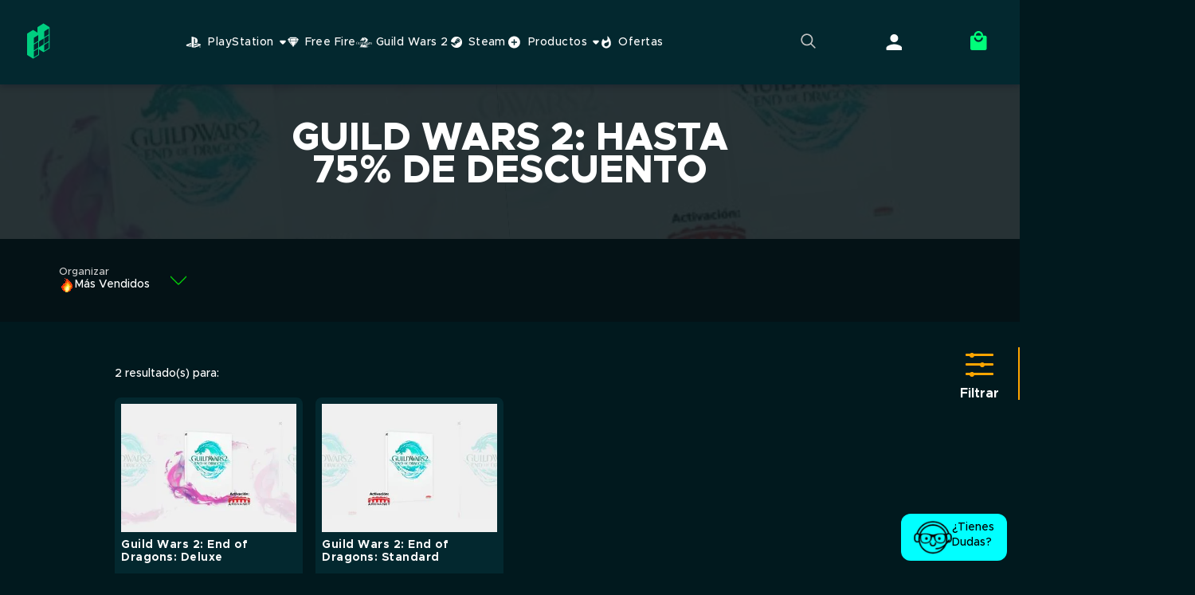

--- FILE ---
content_type: text/html; charset=utf-8
request_url: https://hype.games/pe/colecoes/guild-wars-2-black-friday
body_size: 15106
content:



<!DOCTYPE html>
<html itemscope itemtype="http://schema.org/WebSite" lang="es">

<head>
    <!-- Adopt Cookies start for hype.games -->
    <meta name="adopt-website-id" content="5abdb181-89c4-48c3-90dc-0cf163f74d4a" />
    <script src="//tag.goadopt.io/injector.js?website_code=5abdb181-89c4-48c3-90dc-0cf163f74d4a" class="adopt-injector"></script>
    <!-- Adopt Cookies end for hype.games -->

    <!-- Google Tag Manager -->
    <script>
    (function (w, d, s, l, i) {
        w[l] = w[l] || []; w[l].push({
            'gtm.start':
                new Date().getTime(), event: 'gtm.js'
        }); var f = d.getElementsByTagName(s)[0],
            j = d.createElement(s), dl = l != 'dataLayer' ? '&l=' + l : ''; j.async = true; j.src =
                'https://www.googletagmanager.com/gtm.js?id=' + i + dl; f.parentNode.insertBefore(j, f);
    })(window, document, 'script', 'dataLayer', 'GTM-WB74WNW');</script>
    <!-- End Google Tag Manager -->

    <!-- Mailbiz -->
    <script>
        (function (m, a) {
            if (!m[a]) {
                m[a] = function () { ; (m[a].q = m[a].q || []).push(arguments) }
                m[a].q = m[a].q || []
            }
        })(window, 'mb_track');
    </script>
    <!-- Mailbiz -->

    
    <link href="/assets/public/css/_search.min.css?v=20260121210952709" rel="stylesheet"/>



<script src="/bundles/js-libraries?v=Ll6ycNmXT7CzYmdS2ODLyOJLcqVtY8ZvJunMELg4Uas1"></script>
<script src="/bundles/header-js?v=GvXCzv8QHiAIpKDzLgP3VPQ2a7sqYPXxXkUX_QjBsYo1"></script>
<script src="/bundles/shared-js?v=Nf_SbtMGiUnjD5m-LfFNVaGerDs9pd_1brdUKfXm4C41"></script>
<script src="/assets/public/scripts.min.js?v=20260121210952709"></script>
<script src="/assets/scripts/cart.js?v=20260121210952709"></script>


    
    <script src="/Scripts/views/newSearch.js?v=20260121210952709"></script>

    <script src="/Scripts/views/product.js?v=20260121210952709"></script>


<script type="text/javascript">
    var pageNumber = 1;
    var currentCountry = "pe";  
</script>

    <script src="/bundles/googleanalytics-js?v=KDxzxo9y_2TCTcpvFpW6qtXJN3FgwKtxfjBUmYHJVrc1"></script>


    <link href="/assets/public/css/styles.min.css?v=20260121210952709" rel="stylesheet"/>


    


<meta charset="utf-8" />
<meta name="viewport" content="width=device-width, initial-scale=1.0">
<title>B&#250;squeda | Hype Games</title>
<meta charset="utf-8">
<meta http-equiv="Content-Type" content="text/html;charset=utf-8">
<meta http-equiv="x-ua-compatible" content="ie=edge">
<meta name="viewport" content="width=device-width, initial-scale=1, maximum-scale=1">
<meta name="google-site-verification" content="ko6hLEkPpU9R0Vfpfl2LZuZweQLI-XwN2LmGSQ69qAY" />

<!-- Open Graph data -->
<meta property="og:title">
<meta property="og:type" content="website">
<meta property="og:url">
<meta property="og:image:width">
<meta property="og:image:height">
<meta property="og:image">
<meta property="og:description">
<meta property="og:site_name" content="Hype">

<!-- schema.org-->
<meta itemprop="name" content="Hype" />
<meta itemprop="url" />

<!-- Other -->
<meta name="title">
<meta name="description">
<meta name="keywords">
<meta name="author" content="Hype">


<!-- Icons -->
<link rel="apple-touch-icon" sizes="180x180" href="/assets/images/favicon/apple-touch-icon.png">
<link rel="icon" type="image/png" href="/assets/images/favicon/favicon-32x32.png" sizes="32x32">
<link rel="icon" type="image/png" href="/assets/images/favicon/android-chrome-192x192.png" sizes="192x192">
<link rel="icon" type="image/png" href="/assets/images/favicon/favicon-16x16.png" sizes="16x16">
<link rel="mask-icon" href="/assets/images/favicon/safari-pinned-tab.svg" color="#00CE80">
<link rel="shortcut icon" href="/assets/images/favicon/favicon.ico">
<meta name="apple-mobile-web-app-title">
<meta name="application-name">
<meta name="msapplication-TileColor" content="#2a2a2a">
<meta name="msapplication-TileImage" content="/assets/images/favicon/mstile-144x144.png">
<meta name="msapplication-config" content="/assets/images/favicon/browserconfig.xml">
<meta name="theme-color" content="#2a2a2a">
<meta name="color-scheme" content="light only">

<link rel="manifest" href="/manifest.json">



    <meta name="google-site-verification" content="5TKlNYEnHgOu4_Xeq8vOKLqcJltzXkTJDeCmED00T6Q" />


    <link href="/Content/css?v=QfeD4-Os6KQzC_BgdUM8zWgGaWBKa7y5qCID_zfIiPk1" rel="stylesheet"/>


    

    <link href="/assets/css/chatbox.css?v=20260121210952709" rel="stylesheet"/>


    <link href="/assets/public/css/_banner.min.css?v=20260121210952709" rel="stylesheet"/>


</head>

<body class="pe shared-layout search-search">
    <!-- Google Tag Manager (noscript) -->
    <noscript>
        <iframe src="https://www.googletagmanager.com/ns.html?id=GTM-WB74WNW"
                height="0" width="0" style="display:none;visibility:hidden"></iframe>
    </noscript>
    <!-- End Google Tag Manager (noscript) -->

    <input id="country" type="hidden" value="pe" />

    


<script type="text/javascript">
        var currentCountryInitials = "pe";
</script>


    <section id="menu-component"
             data-current-country="pe"
             data-is-logged-in="false"
             data-api-url="https://api.hype.games/menu/menu-items?country=">
        <div class="skeleton-menu">
            <div class="item">&nbsp;</div>
            <div class="item options">
                <div class="item">&nbsp;</div>
                <div class="item">&nbsp;</div>
                <div class="item">&nbsp;</div>
                <div class="item">&nbsp;</div>
            </div>
            <div class="item search">&nbsp;</div>
            <div class="item account">&nbsp;</div>
            <div class="item cart">&nbsp;</div>
        </div>
    </section>


    








<main class="search">
    
    <header class="results">
        <div class="search-failed-grain"></div>

        <ul class="background">
                    <li><img src="//img.hype.games/cdn/d7b0a1ee-511a-4714-82d6-3991241bcb92EoDDlx-ES-250.jpg"></li>
                    <li><img src="//img.hype.games/cdn/5901b8fc-d37b-48ff-9230-a82c1b743e70EoDStd-ES-250.jpg"></li>
        </ul>

            <h1 class="block">
                Guild Wars 2: hasta 75% de descuento
            </h1>
    </header>

    <input id="Request_Term" name="Request.Term" type="hidden" value="" />
    <input id="Request_OrderBy" name="Request.OrderBy" type="hidden" value="hot" />
    <input id="Request_Category" name="Request.Category" type="hidden" value="" />
    <input data-val="true" data-val-number="The field MinPrice must be a number." data-val-required="The MinPrice field is required." id="Request_MinPrice" name="Request.MinPrice" type="hidden" value="0" />
    <input data-val="true" data-val-number="The field MaxPrice must be a number." data-val-required="The MaxPrice field is required." id="Request_MaxPrice" name="Request.MaxPrice" type="hidden" value="0" />
    <input data-val="true" data-val-required="The OnlyOnPromotion field is required." id="Request_OnlyOnPromotion" name="Request.OnlyOnPromotion" type="hidden" value="False" />
    <input id="Request_GameblockPermalink" name="Request.GameblockPermalink" type="hidden" value="guild-wars-2-black-friday" />

    <section class="results">

            <div class="sorting-viewing">
                <div class="sorting">
                    <div class="actual-sorting">
                        <p>Organizar</p>
                                <p class="sort-item hot">M&#225;s Vendidos</p>
                    </div>
                    <div class="sorting-hover">
                        <ul>
                            <li class="sort-item hot" data-sort="hot" data-sort-name="em-alta">M&#225;s Vendidos</li>
                            <li class="sort-item name_ASC" data-sort="name-asc" data-sort-name="nome">Alfab&#233;ticamente</li>
                            <li class="sort-item name_DESC" data-sort="name-desc" data-sort-name="nome-desc">Alfab&#233;ticamente</li>
                            <li class="sort-item price_ASC" data-sort="price-asc" data-sort-name="preco">Precio m&#225;s bajo</li>
                            <li class="sort-item price_DESC" data-sort="price-desc" data-sort-name="preco-desc">Mayor Valor</li>
                        </ul>
                    </div>
                </div>
            </div>

        <div class="results-list view-big" id="results-list">

            <ul class="active-filters">





            </ul>


                <p class="search-size">
                    2
                    resultado(s) para:
                    <strong></strong>
                </p>

            <section class="game-block m-b-20">                
                <ul class="total-results-2">






    <product-card-component data-product="{&quot;id&quot;:20459,&quot;name&quot;:&quot;Guild Wars 2: End of Dragons: Deluxe&quot;,&quot;platform&quot;:{&quot;iconUrl&quot;:&quot;//img.hype.games/cdn/a34c60b6-a14a-44ef-810f-110006fdf518.png&quot;,&quot;name&quot;:&quot;ArenaNet&quot;},&quot;link&quot;:&quot;/pe/guildwars-2-end-of-dragons-deluxe-mx&quot;,&quot;image&quot;:&quot;//img.hype.games/cdn/d7b0a1ee-511a-4714-82d6-3991241bcb92EoDDlx-ES-250.jpg&quot;,&quot;isAvailable&quot;:true,&quot;releaseDate&quot;:&quot;2022-02-28T00:00:00&quot;,&quot;showTimer&quot;:false,&quot;finishedAtOffSet&quot;:&quot;0001-01-01T00:00:00+00:00&quot;,&quot;startingPrice&quot;:0.0,&quot;discount&quot;:-30.0,&quot;hasPromotion&quot;:false,&quot;purchaseMethodName&quot;:null,&quot;promotionPurchasePercentDiscount&quot;:0.0,&quot;isProductFree&quot;:false,&quot;currentPrice&quot;:206.50,&quot;originalPrice&quot;:295.00,&quot;priceCurrency&quot;:&quot;PEN&quot;,&quot;currencySymbol&quot;:&quot;S/.&quot;,&quot;showTax&quot;:null}"
                            data-country="pe"
                            controller="search"
                            pageId="search"
                            action="search">
        <div class="skeleton product-card"></div>
    </product-card-component>






    <product-card-component data-product="{&quot;id&quot;:20460,&quot;name&quot;:&quot;Guild Wars 2: End of Dragons: Standard&quot;,&quot;platform&quot;:{&quot;iconUrl&quot;:&quot;//img.hype.games/cdn/a34c60b6-a14a-44ef-810f-110006fdf518.png&quot;,&quot;name&quot;:&quot;ArenaNet&quot;},&quot;link&quot;:&quot;/pe/guildwars-ii-end-of-dragons-standard-mx&quot;,&quot;image&quot;:&quot;//img.hype.games/cdn/5901b8fc-d37b-48ff-9230-a82c1b743e70EoDStd-ES-250.jpg&quot;,&quot;isAvailable&quot;:true,&quot;releaseDate&quot;:&quot;2022-02-28T00:00:00&quot;,&quot;showTimer&quot;:false,&quot;finishedAtOffSet&quot;:&quot;0001-01-01T00:00:00+00:00&quot;,&quot;startingPrice&quot;:0.0,&quot;discount&quot;:-25.00,&quot;hasPromotion&quot;:false,&quot;purchaseMethodName&quot;:null,&quot;promotionPurchasePercentDiscount&quot;:0.0,&quot;isProductFree&quot;:false,&quot;currentPrice&quot;:132.75,&quot;originalPrice&quot;:177.00,&quot;priceCurrency&quot;:&quot;PEN&quot;,&quot;currencySymbol&quot;:&quot;S/.&quot;,&quot;showTax&quot;:null}"
                            data-country="pe"
                            controller="search"
                            pageId="search"
                            action="search">
        <div class="skeleton product-card"></div>
    </product-card-component>
                </ul>
            </section>


        </div>

            <aside class="filter" id="search-filter">
                <h3>
                    <span class="filter-icon">
                        <span class="line1"><span class="sphere"></span></span>
                        <span class="line2"><span class="sphere"></span></span>
                        <span class="line3"><span class="sphere"></span></span>
                    </span>Filtrar
                </h3>
                <div>
                            <ul class="tag">
                                <div class="expansor">
                                    <h4>G&#233;nero</h4>
                                </div>

                                    <li>
                                        <input class="tag-option" id="accion" type="checkbox" data-name="tags" data-group="3" data-id="accion" >
                                        <label for="accion">Acci&#243;n</label>
                                        <span>2</span>
                                    </li>
                                    <li>
                                        <input class="tag-option" id="aventura" type="checkbox" data-name="tags" data-group="3" data-id="aventura" >
                                        <label for="aventura">Aventura</label>
                                        <span>2</span>
                                    </li>
                                    <li>
                                        <input class="tag-option" id="masivo-en-linea" type="checkbox" data-name="tags" data-group="3" data-id="masivo-en-linea" >
                                        <label for="masivo-en-linea">Masivo en L&#237;nea</label>
                                        <span>2</span>
                                    </li>
                            </ul>
                            <ul class="tag">
                                <div class="expansor">
                                    <h4>Tema</h4>
                                </div>

                                    <li>
                                        <input class="tag-option" id="fantasia" type="checkbox" data-name="tags" data-group="4" data-id="fantasia" >
                                        <label for="fantasia">Fantas&#237;a</label>
                                        <span>1</span>
                                    </li>
                                    <li>
                                        <input class="tag-option" id="mmorpg" type="checkbox" data-name="tags" data-group="4" data-id="mmorpg" >
                                        <label for="mmorpg">MMORPG</label>
                                        <span>2</span>
                                    </li>
                            </ul>
                </div>
            </aside>

    </section>
</main>



    


<footer class="hype-footer ">
            <section class="institutional">
                <nav class="br-footer-about-suport">
                    <!--Brazil-->



<ul class="footer-mb">
    <li>
        <h2>Acerca de Hype</h2>
    </li>
    <li>
        <a href="/pe/acerca/acerca-de-hype">
            <h2>Acerca de Hype</h2>
        </a>
    </li>
    <li>
        <a href="/pe/acerca/politica-de-privacidad">
            <h2>Aviso de privacidad</h2>
        </a>
    </li>
    <li>
        <a href="/pe/acerca/tyc">
            <h2>Terminos y condiciones</h2>
        </a>
    </li>
</ul>

<ul class="suporte footer-mb">
    <li>
        <h2>Ayuda</h2>
    </li>

        <li>
            <a href="https://soporte.hype.games/hc/es-419" target="_blank">
                <h2>Central de Ayuda</h2>
            </a>
        </li>
</ul>


                </nav>

                <section class="social-media">
                    

<style>
    svg .st0 {
        fill: none;
    }

    svg .st1 {
        transition: all .3s ease;
        fill: #FFFFFF;
    }

    svg:hover .st1, .twitter:hover circle {
        transition: all .3s ease;
        fill: #00CE80;
    }
</style>

    <h2>S&#237;guenos en nuestras redes sociales:</h2>

<ul class="footer-media footer-mb" id="footer-media-click">

        <li class="facebook">
            <a href="https://www.facebook.com/HypeGamesLA?utm_source=hype_la&amp;utm_medium=footer&amp;utm_campaign=social_medias" rel="noopener" target="_blank" title="Facebook" alt="Facebook">
                <svg width="40"
                     height="40"
                     xmlns="http://www.w3.org/2000/svg"
                     xmlns:xlink="http://www.w3.org/1999/xlink"
                     viewBox="0 0 24 24"
                     xml:space="preserve">
                <rect class="st0" width="24" height="24" />
                <path class="st1" d="M12,0C5.4,0,0,5.4,0,12c0,6,4.4,11,10.1,11.9v-8.4h-3h0V12h0h3V9.4c0-3,1.8-4.7,4.5-4.7c0,0,0,0,0,0
                          c0,0,0,0,0,0c1.3,0,2.7,0.2,2.7,0.2v3h0h-1.5c-1.5,0-2,0.9-2,1.9V12h3.3h0l-0.5,3.5h0h-2.8v8.4C19.6,23,24,18,24,12
                          C24,5.4,18.6,0,12,0z" />
                </svg>
            </a>
        </li>
        <li class="instagram">
            <a href="https://www.instagram.com/HYPEGAMESLA?utm_source=hype_la&amp;utm_medium=footer&amp;utm_campaign=social_medias" rel="noopener" target="_blank" title="Instagram" alt="Instagram">
                <svg width="40"
                     height="40"
                     xmlns="http://www.w3.org/2000/svg"
                     xmlns:xlink="http://www.w3.org/1999/xlink"
                     viewBox="0 0 24 24"
                     xml:space="preserve">
                <rect class="st0" width="24" height="24" />
                <g>
                <path class="st1"
                      d="M17.9,7.5c-0.1-0.4-0.3-0.6-0.6-0.9c-0.3-0.3-0.5-0.4-0.9-0.6c-0.3-0.1-0.7-0.2-1.4-0.3c-0.8,0-1,0-3.1,0
                          c-2,0-2.3,0-3.1,0C8.2,5.9,7.8,6,7.5,6.1C7.2,6.2,6.9,6.4,6.7,6.7S6.2,7.2,6.1,7.5C6,7.8,5.9,8.2,5.9,8.9c0,0.8,0,1,0,3.1
                          s0,2.3,0,3.1c0,0.7,0.2,1.1,0.3,1.4c0.1,0.4,0.3,0.6,0.6,0.9c0.3,0.3,0.5,0.4,0.9,0.6c0.3,0.1,0.7,0.2,1.4,0.3c0.8,0,1,0,3.1,0
                          c2,0,2.3,0,3.1,0c0.7,0,1.1-0.2,1.4-0.3c0.4-0.1,0.6-0.3,0.9-0.6c0.3-0.3,0.4-0.5,0.6-0.9c0.1-0.3,0.2-0.7,0.3-1.4c0-0.8,0-1,0-3.1
                          s0-2.3,0-3.1C18.1,8.2,18,7.8,17.9,7.5z M12,15.9c-2.1,0-3.9-1.7-3.9-3.9S9.9,8.1,12,8.1s3.9,1.7,3.9,3.9S14.1,15.9,12,15.9z
                          M16,8.9c-0.5,0-0.9-0.4-0.9-0.9s0.4-0.9,0.9-0.9c0.5,0,0.9,0.4,0.9,0.9S16.5,8.9,16,8.9z" />
                <circle class="st1" cx="12" cy="12" r="2.5" />
                <path class="st1"
                      d="M12,0C5.4,0,0,5.4,0,12c0,6.6,5.4,12,12,12c6.6,0,12-5.4,12-12C24,5.4,18.6,0,12,0z M19.5,15.1
                          c0,0.8-0.2,1.4-0.4,1.8c-0.2,0.5-0.5,0.9-0.9,1.3c-0.4,0.4-0.8,0.7-1.3,0.9c-0.5,0.2-1,0.3-1.8,0.4c-0.8,0-1.1,0-3.1,0
                          s-2.3,0-3.1,0c-0.8,0-1.4-0.2-1.8-0.4c-0.5-0.2-0.9-0.5-1.3-0.9C5.3,17.9,5,17.4,4.8,17c-0.2-0.5-0.3-1-0.4-1.8c0-0.8,0-1.1,0-3.1
                          c0-2.1,0-2.3,0-3.1c0-0.8,0.2-1.4,0.4-1.8C5,6.6,5.3,6.1,5.7,5.7C6.1,5.3,6.6,5,7.1,4.8c0.5-0.2,1-0.3,1.8-0.4c0.8,0,1.1,0,3.1,0
                          s2.3,0,3.1,0c0.8,0,1.4,0.2,1.8,0.4c0.5,0.2,0.9,0.5,1.3,0.9c0.4,0.4,0.7,0.8,0.9,1.3c0.2,0.5,0.3,1,0.4,1.8c0,0.8,0,1.1,0,3.1
                          C19.6,14.1,19.5,14.3,19.5,15.1z" />
                </g>
                </svg>
            </a>
        </li>
        <li class="twitter">
            <a href="https://twitter.com/HypeGamesLATAM?utm_source=hype_la&amp;utm_medium=footer&amp;utm_campaign=social_medias" rel="noopener" target="_blank" title="X" alt="X">
                <div class="socialMedia-circle">
                    <svg height="40" width="40" class="svg-circle">
                        <circle cx="20" cy="20" r="20" fill="white" />
                    </svg>
                    <svg width="40"
                         height="40"
                         id="svg5"
                         xmlns:svg="http://www.w3.org/2000/svg"
                         xmlns="http://www.w3.org/2000/svg" xmlns:xlink="http://www.w3.org/1999/xlink" viewBox="0 0 1668.56 1221.19"
                         style="enable-background:new 0 0 1668.56 1221.19;"
                         xml:space="preserve"
                         class="svg-twitter">
                    <rect y="0" width="24" height="24" />                       
                    <g id="layer1" transform="translate(52.390088,-25.058597)">
                    <path id="path1009"
                          d="M283.94,167.31l386.39,516.64L281.5,1104h87.51l340.42-367.76L984.48,1104h297.8L874.15,558.3l361.92-390.99
		                                h-87.51l-313.51,338.7l-253.31-338.7H283.94z M412.63,231.77h136.81l604.13,807.76h-136.81L412.63,231.77z" />
                    <path class="st1" d="M12,0C5.4,0,0,5.4,0,12c0,6.6,5.4,12,12,12c6.6,0,12-5.4,12-12C24,5.4,18.6,0,12,0z M20.5,10.9
                            c-0.5,0-1.1-0.1-1.8-0.3c-1.2-0.3-2-0.8-2.6-1.2c0,0.3,0,0.8,0,1.4c0,0.8,0,1.2,0,1.7c0,2.9,0.1,3.5-0.2,4.7
                            c-0.1,0.4-0.1,0.6-0.2,0.8c-0.5,1.4-1.6,2.5-2.7,3.1c-2.2,1.2-5.4,0.7-6.9-1.1c0,0,0,0,0,0c-0.5-0.3-1-0.8-1-0.8
                            c-0.5-0.5-0.9-1-1-1.2c-0.1-0.3-0.7-1.3-0.7-2.7c0-0.5,0-1.3,0.4-2.2c0.2-0.5,0.8-2.1,2.6-3.1C8,9,9.6,9.2,10.1,9.3l0,0.8
                            c0.4,0,0.7,0,0.9,0c0,1.1,0,2.2,0,3.2c-0.1,0-1.6-0.4-2.7,0.7c-0.9,1-0.9,2.6-0.2,3.5c0.6,0.3,1.6,0.3,2.3,0c1-0.5,1.6-1.6,1.6-2.3
                            c0-4.2,0-8.4,0-12.7l0,0c1.1,0,2.1,0,3.2,0c0,0.3,0.1,0.5,0.1,0.7c0,0,0,0.1,0,0.1c0.1,0,0.2,0,0.3,0c0.2,0.6,0.5,1.4,1.1,2.2
                            c0.1,0.2,0.3,0.3,0.4,0.4c0,0,0.1,0.1,0.1,0.1c0,0,0,0,0.1,0.1c0.8,0.6,1.7,0.8,2.3,0.9c0,0.2,0,0.4,0,0.6c0.4,0.1,0.7,0.2,1,0.3
                            C20.5,8.8,20.5,9.8,20.5,10.9z"></path>
                        </g>
                    </svg>
                </div>
            </a>
        </li>

</ul>

                    <aside class="secure-website footer-mb">
                        <h2>Seguridad garantizada</h2>
                        <ul>
                            <li class="certified">
                                <div id="armored_website_02" style="width: 115px; height: 32px;">
                                    <param id="aw_preload" value="true">
                                </div>
                            </li>
                        </ul>
                    </aside>
                </section>

            </section>
                <section class="payment footer-mb">
                    <!--Peru-->
<h2>M&#233;todos de pago</h2>
<ul>
    <li>
        <h3>Pago en efectivo</h3>
        <ul>
            <li><img src="/assets/images/checkout/banco-ripley.png" width="64" height="47" alt="Banco Ripley"></li>
            <li><img src="/assets/images/checkout/kasnet.png" width="64" height="47" alt="Kasnet"></li>
            <li><img src="/assets/images/checkout/niubiz.png" width="64" height="47" alt="Niubiz"></li>
            <li><img src="/assets/images/checkout/red-digital.png" width="64" height="47" alt="Red Digital"></li>
            <li><img src="/assets/images/checkout/western-union.png" width="64" height="47" alt="Western Union"></li>
        </ul>
    </li>
</ul>
                </section>

    <section class="copyright">
        




<p>
    © 2026, Level Up! Interactive Ltda. TODOS LOS DERECHOS RESERVADOS. Todas las marcas  son propiedad de sus respectivos dueños en los Estados Unidos y en otros países.
    <br />Los horarios del sitio siguen la Hora oficial de Lima (GMT-5)
</p>
<p>Hype Games Mexico S.A. de C.V. 
<br />RFC: HGM2106093HA</p>
            <p>
                Contacto para empresas: partnerships@upnbeyondlatam.com
            </p>
            </section>

    <!-- CHAT -->



    <a class="help-line" target="_blank" href="https://soporte.hype.games/hc/es-419/requests/new">
        <img class="help-line__icon" alt="Precisa de ajuda?" loading="lazy" width="48" height="48" src="https://hype.games/_next/image?url=%2Fimg%2Fchatline.webp&w=96&q=75">
        <p>&#191;Tienes <br>Dudas?</p>
    </a>

    <!-- /CHAT -->
</footer>

    

<script>
    const productsObj = [
  {
    "productId": 20459,
    "brand": "ArenaNet",
    "productName": "Guild Wars 2: End of Dragons: Deluxe",
    "currentPrice": 206.50,
    "originalPrice": 206.50,
    "amount": 0,
    "sku": "20459",
    "currency": "PEN",
    "category": "Masivo en Línea",
    "isAvailable": true,
    "promotionalCostPrice": null,
    "startedAtOffSet": "0001-01-01T00:00:00+00:00",
    "finishedAtOffSet": "0001-01-01T00:00:00+00:00",
    "showTimer": false,
    "coupon": null,
    "section": "Guild Wars 2",
    "seller": "ArenaNet",
    "adultsOnly": false,
    "promotionalPrice": 0.0,
    "discount": 0.0,
    "hasPromotion": false,
    "walletConversionKey": "00000000-0000-0000-0000-000000000000",
    "price": 0.0,
    "isBonus": false,
    "hasCouponAttached": false,
    "couponDiscount": 0.0,
    "conditionalDiscount": false,
    "productTypeId": 0,
    "receivePoint": 0.0,
    "redeemPoint": 0.0,
    "promotionalReceivePoint": 0.0,
    "promotionalRedeemPoint": 0.0,
    "promotionalPurchaseMethodDiscount": null,
    "purchaseMethodDiscountWithoutCoupon": 0.0,
    "purchaseMethodName": null,
    "priceWithoutCoupon": 0.0,
    "hasLinkPromotion": false,
    "isBundle": false
  },
  {
    "productId": 20460,
    "brand": "ArenaNet",
    "productName": "Guild Wars 2: End of Dragons: Standard",
    "currentPrice": 132.75,
    "originalPrice": 132.75,
    "amount": 0,
    "sku": "20460",
    "currency": "PEN",
    "category": "Fantasía",
    "isAvailable": true,
    "promotionalCostPrice": null,
    "startedAtOffSet": "0001-01-01T00:00:00+00:00",
    "finishedAtOffSet": "0001-01-01T00:00:00+00:00",
    "showTimer": false,
    "coupon": null,
    "section": "Guild Wars 2",
    "seller": "ArenaNet",
    "adultsOnly": false,
    "promotionalPrice": 0.0,
    "discount": 0.0,
    "hasPromotion": false,
    "walletConversionKey": "00000000-0000-0000-0000-000000000000",
    "price": 0.0,
    "isBonus": false,
    "hasCouponAttached": false,
    "couponDiscount": 0.0,
    "conditionalDiscount": false,
    "productTypeId": 0,
    "receivePoint": 0.0,
    "redeemPoint": 0.0,
    "promotionalReceivePoint": 0.0,
    "promotionalRedeemPoint": 0.0,
    "promotionalPurchaseMethodDiscount": null,
    "purchaseMethodDiscountWithoutCoupon": 0.0,
    "purchaseMethodName": null,
    "priceWithoutCoupon": 0.0,
    "hasLinkPromotion": false,
    "isBundle": false
  }
];
    const products = getProductAnalyticsObj(productsObj);

    $(document).ready(function () {
        var action = "search";
        const type = "search";
        const currentPaginationNumber = "1" || undefined;
        const page = getPageAnalyticsObj(currentPaginationNumber);
        const IsLoggedIn = false;
        const visitor = getVisitorAnalyticsObj(IsLoggedIn);
        var checkoutModel = undefined;

        setPageLayer(type, page, visitor, products, action, checkoutModel);

    });


    function trackEvent(eventName, optionalConfig) {

        window.dataLayer = window.dataLayer || [];

        const eventData = {
            'event': eventName,
        };

        if (optionalConfig && Array.isArray(optionalConfig)) {
            optionalConfig.forEach(({ key, value }) => {
                eventData[key] = value;
            });
        }

        window.dataLayer.push(eventData);
    }


    function setPageLayer(type, page, visitor, products, action, checkoutModel) {
        const pageLayerFunctions = {
            'home': setSearchHomeLayer,
            'search': setSearchPageLayer,
            'cart': setCartPageLayer,
            'product': () => {
                setProductViewLayer(page, visitor);
                setProductReadyLayer(page, visitor, products);
            },
            'login': () => setLoginPageLayerOnLoad(page, visitor),
            'checkout': () => {
                if (action === 'orderconfirmation') {
                    setOrderConfirmationDataLayer(checkoutModel, products);
                } else {
                    setCheckoutDataLayer('checkout', products, checkoutModel);
                }
            },
            'inventory': () => setInventoryPage(page, visitor),
            'giftcardtemplate': () => setGoToGiftCardPage(page, visitor),
            'default': () => setOtherPageLayer(page, visitor)
        };

        const pageLayerFunction = pageLayerFunctions[type] || pageLayerFunctions['default'];
        pageLayerFunction();
    }

    function setSearchPageLayer(page, visitor, products) {
        if (!products || products.length === 0) {
            products = [];
        }
        const ecommerce = {
            impressions: {
                products,
            }
        }
        let searchTerm = $('#term').val();
        setDataLayerOnLoad('searchResults', page, visitor, ecommerce, searchTerm);

        setCategoriesDataLayer(page, visitor, ecommerce);
    }

    function setCartPageLayer(page, visitor, products) {
        const ecommerce = {
            cart: {
                products,
            }
        }
        setDataLayerOnLoad('cartView', page, visitor, ecommerce);
    }

    function setSinglePageProductLayer() {
        setDataLayerOnLoad('productView', 'product', visitor);
    }

    function getCategoriesAsString() {
        if ($('#search-filter').length === 0) return;
        let tagsStr = '';
        const tags = $('.tagFilter');

        for (var i = 0; i < tags.length; i++) {
            tagsStr = tagsStr + '/' + tags[i].id;
        }

        return tagsStr.substring(1);
    }

    function getFilterFromPage(page) {
        const currentUrl = new URL(page.current);
        const pathName = currentUrl.pathname;
        const filter = pathName.split('/').slice(3).join('/')
        return filter;
    }

    function setCategoriesDataLayer(page, visitor, ecommerce) {
        const category = getCategoriesAsString();
        const filter = getFilterFromPage(page);
        if (!category) return;
        const searchTerm = undefined;

        setDataLayerOnLoad('categoryView', page, visitor, ecommerce, searchTerm, category, undefined,filter);
    }

    function setSearchHomeLayer(page, visitor) {
        setDataLayerOnLoad('homeView', page, visitor);
    }

    function setOtherPageLayer(page, visitor) {
        setDataLayerOnLoad('otherView', page, visitor);
    }

    function setProductViewLayer(page, visitor) {
        const isSingleProductPage = ($(".products-list").length === 0);
        if (isSingleProductPage) {
            setDataLayerOnLoad('productView', page, visitor);
        }

    }

    function setProductReadyLayer(page, visitor, products) {
        const isSingleProductPage = ($(".products-list").length === 0);
        let eventName = '';

        if (isSingleProductPage) {
            eventName = 'viewItemDataReady';
        }
        else {
            eventName = 'viewItemListDataReady';
        }

        const ecommerce = {
            details: {
                products
            }
        }

        setDataLayerOnLoad(eventName, page, visitor, ecommerce);
    }

    function setCheckoutDataLayer(step, products) {

        const IsLoggedIn = false;
        const visitor = getVisitorAnalyticsObj(IsLoggedIn);

        const ecommerce = {
            checkout: {
                products,
                actionField: {
                    step
                }
            }
        }
        setDataLayerOnLoad('checkout', window.Page, visitor, ecommerce);
    }


    function setCheckoutStepOptionDataLayer(step, paymentName) {
        var checkoutModel = undefined;

        window.dataLayer = window.dataLayer || [];
        window.dataLayer.push({
            'event': 'checkoutStepOption',
            'ecommerce': {
                'checkout_option': {
                    'step': step,
                    'option': paymentName,
                    'discount': checkoutModel.totalDiscount,
                    'currentPrice': checkoutModel.sumCartItemsTotal
                }
            }
        })
    }


    function setLoginPageLayerOnLoad(page, visitor) {
        setDataLayerOnLoad('login', page, visitor);
    }

    function setRegisterPageLayerOnLoad() {
        setDataLayerOnLoad('register', window.Page, window.Visitor);
    }

    function setComplitedRegisterPageLayer() {
        setDataLayerOnLoad('registerComplete', window.Page, window.Visitor);
    }

    function setRemoveCartItemsDataLayer(product) {
        console.log('setRemoveCartItemsDataLayer', product)

        window.dataLayer = window.dataLayer || [];
        window.dataLayer.push({
            'event': 'removeFromCart',
            'ecommerce': {
                'remove': {
                    'products': [product]
                }
            }
        })
    }

    function setUpdateAmountOnCartDataLayer(item) {
        console.log('setUpdateAmountOnCartDataLayer', { item });
        let findProduct = products.find((prod) => prod.id === item.productId);

        // update the quantity on the products list
        !!findProduct ? findProduct.quantity = item.amount : null;

        window.dataLayer = window.dataLayer || [];
        window.dataLayer.push({
            'event': 'updateFromCart',
            'ecommerce': {
                'update': {
                    'products': [
                        !!findProduct ? findProduct : products
                    ]
                }
            }
        })
    }

    function setAddToCartDataLayer(product) {
        console.log('setAddToCartDataLayer', { product });
        window.dataLayer = window.dataLayer || [];
        window.dataLayer.push({
            'event': 'addToCart',
            'ecommerce': {
                'add': {
                    'products': [product]
                }
            }
        })

    }


    function setCartModalDataLayer(cartProducts=[]) {


        const IsLoggedIn = false;
        const visitor = getVisitorAnalyticsObj(IsLoggedIn);

        const currentPaginationNumber = "1" || undefined;
        const page = getPageAnalyticsObj(currentPaginationNumber);

        window.dataLayer = window.dataLayer || [];
        window.dataLayer.push({
            'event': 'cartModal',
            'page':page,
            'ecommerce': {
                'cart': {
                    'products': cartProducts,
                },
            'visitor':visitor

            }
        })
    }


    function setInsertCouponDataLayer(isValid) {
        let title = $('#coupon-field').closest('#cart-checkout').find('h2').text().trim();

        let status;
        if (isValid) status = 'valid';
        if (!isValid) status = 'invalid';
        window.dataLayer = window.dataLayer || [];
        window.dataLayer.push({
            'event': 'insertCoupon',
            'coupon': {
                'code': $('#coupon-field').val(),
                status,
            }
        })
        setCheckoutDataLayer(title, products);
    }

    function setPaymentErrorDataLayer(paymentMethod) {
        window.dataLayer = window.dataLayer || [];
        window.dataLayer.push({
            'event': 'paymentError',
            paymentMethod,
        })
    }

    function setErrorDataLayer(errorMessage) {
        let errorType = "API";
        const error = {
            type: errorType,
            message: errorMessage,
        }

        $(document).ready(function () {
            setDataLayerOnLoad('catchError', window.Page, window.Visitor, undefined, undefined, undefined, error);
        });
    }

    function setOrderConfirmationDataLayer(checkoutModel, products) {
        const page = getPageAnalyticsObj(window.CurrentPaginationNumber);
        const visitor = getVisitorAnalyticsObj(IsLoggedIn);
        setDataLayerOnLoad('transaction', window.Page,visitor);
        window.dataLayer = window.dataLayer || [];
         window.dataLayer.push({
             'visitor': visitor,
                'event': 'transactionDataReady',
                 'ecommerce': {
                     'purchase': {
                         'actionField': {
                             'transactionId': checkoutModel.transactionId,
                             'affiliation': undefined,
                             'revenue': checkoutModel.salesTotal,
                             'tax': checkoutModel.tax || undefined,
                             'coupon': checkoutModel.coupon || undefined,
                             'paymentMethod': checkoutModel.purchaseMethod,
                             'discount': checkoutModel.totalDiscount || '0',
                             'tax': checkoutModel.tax || '0',
                             'productsTotalValue': checkoutModel.sumCartItemsTotal,
                             'products': products,
                         }
                     }
                 }
         })
    }


    function setGoToGiftCardPage(page, visitor) {
        setDataLayerOnLoad('giftcardtemplate', page, visitor);

        trackEvent('giftCardLoad', [{ key: 'previousPage', value: page.previous }, { key: 'country', value: page.country }]);
    }

    function setInventoryPage(page, visitor) {
        setDataLayerOnLoad('inventoryPage', page, visitor);

        trackEvent('inventoryLoad', [{ key: 'previousPage', value: page.previous }, { key: 'country', value: page.country }]);
    }


    //  ==============================================================
    //CHECKOUT DATALAYERS
    $(document).on("click", "#apply-coupon", function () {
        setTimeout(() => {
            if ($('.coupon').hasClass('coupon-not-worked') || $('#coupon-field').val() === '') {
                setInsertCouponDataLayer(false);
            } else {
                setInsertCouponDataLayer(true);
            }
        }, "1000")
    });

    $(document).on("click", "#editAddress", function () {
        let title = $(this).closest('.user-data').find('.header h2').text().trim();

        window.dataLayer = window.dataLayer || [];
        window.dataLayer.push({
            'event': 'clickEditAddress'
        })
        setCheckoutDataLayer(title, products);
    });

    $(document).on("click", "#saveAccountAndAddress", function () {
        window.dataLayer = window.dataLayer || [];
        window.dataLayer.push({
            'event': 'addressUpdated'
        })
    });

    let hasSelectedMethod = false;
    $(".payment-methods > ul > li > .selector").click(function (ev) {
        let title = $(this).closest('.payments').find('h2').text().trim();
        const paymentName = $(this).data('purchasemethodname');

        setCheckoutStepOptionDataLayer('forma de pagamento', paymentName);
        if (!hasSelectedMethod) {
            setCheckoutDataLayer(title, products);
            hasSelectedMethod = true;
        }

    });


    //  ==============================================================
    // giftcard template DATALAYERS

    function bindGoToGiftCardPage() {
        $(document).find('.goToGiftCardPage').click(function (evt) {
            let inventoryItemId = $(evt.currentTarget).prev('input#InventoryItemId').val();
            trackEvent('goToGiftCardPage', [{ key: 'inventoryItemId', value: inventoryItemId }]);
        });
    }

    bindGoToGiftCardPage();

    function bindTrackEventBackToInventory() {
        $(document).find(".gift-card-page__link.back-to-inventory, .gift-card-page__btn--secundary.back-to-inventory").click(function () {
            trackEvent('clickBackToInventory');
        });
    }

    bindTrackEventBackToInventory();

    $(document).find(".gift-card-page__btn#generate-gift-card").click(function (evt) {
        let cardSelected = $(evt.currentTarget).prev('ul').find('.gift-card-list__item--active');
        let templateId = cardSelected.data('template');
        let imageAlt = cardSelected.find('img').attr('alt');

        trackEvent('clickGenerateGiftCard', [{ key: 'template', value: templateId }, { key: 'alt', value: imageAlt }]);
        bindModalEventsForGiftCardPage('GiftCard');
    });

    function bindTrackEventDownloadPDF() {
        $(document).off(".gift-card-page__btn#download-pdf, .gift-card-page__btn.inventory-download-pdf").on("click", ".gift-card-page__btn#download-pdf, .gift-card-page__btn.inventory-download-pdf", function (evt) {
            let cardSelected = $('.gift-card-list__item.gift-card-list__item--generated');
            let templateId = cardSelected.data('template');
            let imageAlt = cardSelected.find('img').attr('alt');

            if (!templateId) {
                templateId = $(evt.currentTarget).data('template');
            }

            if (!imageAlt) {
                imageAlt = $('.container h2.product-name').html();
            }

            trackEvent('clickDownloadPdf', [{ key: 'template', value: templateId }, { key: 'alt', value: imageAlt }]);
            bindModalEventsForGiftCardPage('Pdf');
        });
    }

    bindTrackEventDownloadPDF();

    function bindTrackEventDownloadImage() {
        $(document).off(".gift-card-page__btn#download-image, .gift-card-page__btn.inventory-download-image").on("click", ".gift-card-page__btn#download-image, .gift-card-page__btn.inventory-download-image", function (evt) {
            let cardSelected = $('.gift-card-list__item.gift-card-list__item--generated');
            let templateId = cardSelected.data('template');
            let imageAlt = cardSelected.find('img').attr('alt');

            if (!templateId) {
                templateId = $(evt.currentTarget).data('template');
            }

            if (!imageAlt) {
                imageAlt = $('.container h2.product-name').html();
            }
            trackEvent('clickDownloadImage', [{ key: 'template', value: templateId }, { key: 'alt', value: imageAlt }]);
            bindModalEventsForGiftCardPage('Image');
        });
    }

    bindTrackEventDownloadImage();

    $(document).find(".gift-card-list__item--image").click(function (evt) {
        let templateId = $(evt.currentTarget).closest('li').data('template');
        let imageAlt = $(evt.currentTarget).attr('alt');
        trackEvent('clickSelectGiftCardImage', [{ key: 'template', value: templateId }, { key: 'alt', value: imageAlt }]);
    });

    function bindModalEventsForGiftCardPage(eventName) {
        const modalAcceptSelector = ".gift-card-page__btn.gift-card-page__btn--continue";
        const modalCancelSelector = ".gift-card-page__btn--secundary.cancel, .gift-card--modal-alert__close";

        $(document).find(modalAcceptSelector).click(function () {
            trackEvent('clickModalAccept' + eventName);
        });

        $(document).find(modalCancelSelector).click(function () {
            trackEvent('clickModalCancel' + eventName);
        });
    }
    function socialMediaClick(linkAlt, section) {
        trackEvent('socialMediaClick', [{ key: 'social_media', value: linkAlt }, { key: 'social_media_section', value: section }]);
    }

    $(document).find("#header-media-click > li a").click(function (evt) {
        socialMediaClick($(evt.currentTarget).attr('alt'), "header");
    });

    $(document).find("#footer-media-click > li a").click(function (evt) {
        socialMediaClick($(evt.currentTarget).attr('alt'), "footer");
    });

    


</script>


    ﻿


<div>
    <input id="currencyName" type="hidden" value="PEN" />
</div>

<script>
    const currency = 'PEN';
    const cartData = {"Id":"9NQKQAi2pUQD4wroIuL5MTFc4cT0MCNeTjmvfX0XoLQ=","AccountId":"9NQKQAi2pUQD4wroIuL5MfK9gzdGbN8zsbAxssF8oiY=","Items":[],"SubTotal":0.0,"Total":0.0};

    function mailbizAccountSync(body) {
        if (!body.Email) return;

        if (body.Name) {
            document.cookie = `userName=${body.Name};path=/`;
        }

        document.cookie = `userEmail=${body.Email};path=/`;

        window.mb_track('accountSync', {
            user: {
                email: body.Email,
                ...(body.Id && { user_id: body.Id }),
                ...(body.Name && { name: body.Name })
            }
        });

        console.log({
            user: {
                email: body.Email,
                ...(body.Id && { user_id: body.Id }),
                ...(body.Name && { name: body.Name })
            }
        });
    }


    $(document).ready(function () {
        var userId = "9NQKQAi2pUQD4wroIuL5MZbTj/KAIvxM4d170Zv6IzQ=";
        var userName = "";
        var userEmail = "";
        var body = { Id: userId, Name: userName, Email: userEmail };
        mailbizAccountSync(body);
    });


    $(document).on('change input', '#Email, #NewEmail', function () {
        const email = $(this).val();
        const emailValidation = new RegExp(/^[^\W_](.?)[^\W]+(?!.*?\.\.\w+)([-._\w])*@\w+([-.]\w+)*\.\w+([-.]\w+)*$/);

        if (emailValidation.test(email)) {
            const body = { Email: email };
            mailbizAccountSync(body)
        }
    });



    function setItems() {
        return cartData.Items.map(item => (
            {
                product_id: item.ProductId.toString(), //required
                price: item.CurrentPrice, //required
                sku: item.ProductId, // required
                name: item.Name,
                price_from: item.OriginalPrice,
                quantity: item.Amount,
                image_url: item.Image,
                currency,
                url: `https://${window.location.hostname}/${country}/product/${item.productSlug}`,
                recovery_properties: {
                    url: `https://${window.location.hostname}/${country}/cart/recover/`,
                }

            }
        ));
    }

    function setMailbizCart() {
        const cart = {
            cart_id: cartData.Id.toString(), // required
            subtotal: cartData.SubTotal, // required
            freight: -1, // required
            tax: -1, // required
            discounts: -1, // required
            total: cartData.Total, // required
            currency: document.getElementById('currencyName')?.value,
            items: setItems(),
        }

        window.mb_track('cartSync', cart);

        console.log(cart);
    }

    function addMailbizProduct({
        sku,
        name,
        price_from,
        currency,
        product_id,
        price,
        quantity,
        image_url,
        url
    }) {
        const products = [
            {
                sku,
                name,
                price_from,
                currency,
                product_id,
                price,
                quantity: quantity === 0 ? 1 : quantity,
                image_url: `https:${image_url}`,
                url,
                recovery_properties: {
                    url: `https://${window.location.hostname}/${country}/cart/recover/`,
                }
            }
        ]
        console.log('addMailbizProduct', { products });

        window.mb_track('addToCart', { products });
    }

    function deleteMailbizProduct({
        product_id,
        quantity,
    }) {
        const product = {
            cart_id: cartData.Id.toString(),
            product_id,
            sku: product_id,
            quantity: (quantity === 0 ? 0 : quantity)
        }
        console.log('deleteMailbizProduct', product);
        window.mb_track('cartItemUpdate', product);
    }

</script>
    


    


<style>
    #popUpMessageModal:before {
        content: '';
        position: fixed;
        top: 0%;
        left: 0%;
        width: 100%;
        height: 100%;
        visibility: hidden;
        background-color: #001d25de;
        z-index: 100;
        opacity: 0;
        transition: all 0.3s;
        transition-delay: 0.3s;
    }

    #popUpMessageModal.visible:before {
        visibility: visible;
        opacity: 1;
        transition-delay: 0.3s;
    }

    #popUpMessageModal .box {
        position: fixed;
        width: 100%;
        top: 50%;
        left: 0;
        transform: translateY(-50%);
        border: 1px solid #0d3840;
        border-radius: 10px;
        box-shadow: 0px 0px 20px #0a0a0a;
        background: #03282f;
        transition: all 0.3s cubic-bezier(.68,-0.39,.8,.87);
        opacity: 0;
        z-index: 101;
        visibility: hidden;
        max-height: 100%;
    }

    @media (min-width: 768px) {
        #popUpMessageModal .box {
            width: 600px;
            max-width: 90%;
            top: 50%;
            left: 50%;
            transform: translate(-50%,-50%) scale(0.2);
            padding: 40px;
        }
    }

    #popUpMessageModal.visible .box {
        opacity: 1;
        transition: all 0.3s cubic-bezier(.44,.26,.42,1.3);
        transition-delay: 0.6s;
        visibility: visible;
        width: auto;
        overflow: auto;
        padding: 12px;
    }

    @media (min-width: 768px) {
        #popUpMessageModal.visible .box {
            display: flex;
            align-content: center;
            justify-content: center;
            align-items: flex-start;
            flex-direction: column;
            width: 600px;
            height: auto;
            align-items: center;
            overflow: hidden;
            overflow-y: auto;
            max-width: 90%;
            top: 50%;
            left: 50%;
            transform: translate(-50%,-50%) scale(1);
            padding: 40px;
        }
    }

    #popUpMessageModal .box button.close {
        position: absolute;
        top: 30px;
        right: 20px;
        transition: 0.3s;
        cursor: pointer;
    }

    #popUpMessageModal .box button.close:before {
        content: '';
        height: 5px;
        width: 35px;
        display: block;
        margin: 10px auto;
        position: relative;
        background-color: #fff;
        border-radius: 10px;
        transition: 0.4s;
        transform: translateY(0px) rotate(45deg);
    }

    #popUpMessageModal .box button.close:after {
        content: '';
        height: 5px;
        width: 35px;
        display: block;
        margin: 10px auto;
        position: relative;
        background-color: #fff;
        border-radius: 10px;
        transition: 0.4s;
        transform: translateY(-15px) rotate(-45deg);
    }

    #popUpMessageModal .box > div {
        text-align: center;
    }

    #popUpMessageModal .box > div h2 {
        text-align: center;
        color: #00FF7A;
        padding: 0 8%;
    }

    #popUpMessageModal .box > div p,
    #popUpMessageModal .box > div .description {
        color: #adadad;
        line-height: 1.5rem;
        font-family: "Metropolis", sans-serif;
        transition: all .2s;
        margin-bottom: 1rem;
        text-align: center;
        color: #fff;
    }

    #popUpMessageModal .box > div a {
        color: #00FF7A;
        text-decoration: none;
        color: #00FF7A;
        text-decoration: none;
        font-family: "Metropolis", sans-serif;
        font-weight: 600;
    }

    #popUpMessageModal .box > div strong {
        color: #01ffff;
        text-decoration: none;
    }

    #popUpMessageModal .box > div li {
        text-align: left;
        list-style: none;
        line-height: 1rem;
        font-family: "Metropolis", sans-serif;
        margin-bottom: 0.2rem;
        color: #fff;
    }

    #popUpMessageModal .box > div li:before {
        content: "\2022";
        color: #00FF7A;
        font-weight: bold;
        display: inline-block;
        width: 1rem;
        margin-left: -1rem;
    }

    #popUpMessageModal .box > div img {
        display: block;
        max-width: 100%;
        margin: 0 auto;
    }

    #popUpMessageModal .box > div input {
        display: none;
    }

    #popUpMessageModal .box > div input ~ label {
        display: inline-flex;
        align-items: center;
        color: #adadad;
        line-height: 1rem;
        font-size: 0.9rem;
        font-family: "Metropolis", sans-serif;
        margin: 10px auto 5px auto;
        -webkit-touch-callout: none; /* iOS Safari */
        -webkit-user-select: none; /* Safari */
        -khtml-user-select: none; /* Konqueror HTML */
        -moz-user-select: none; /* Firefox */
        -ms-user-select: none; /* Internet Explorer/Edge */
        user-select: none; /* Non-prefixed version, currently*/
    }

    #popUpMessageModal .box > div input ~ label:before {
        content: '';
        display: flex;
        align-items: center;
        justify-content: center;
        width: 14px;
        height: 14px;
        background: none;
        border: #6794a9 solid 2px;
        border-radius: 4px;
        margin-right: 4px;
        color: #0f7;
        font-family: "Metropolis", sans-serif;
    }

    #popUpMessageModal .box > div input:checked ~ label:before {
        background-image: url('/assets/images/icons/check.png');
        background-size: 80%;
        background-position: center;
        background-repeat: no-repeat;
    }

    #popUpMessageModal .box > div button {
        display: block;
        padding: 12px 20px;
        margin: 10px auto;
        border: solid 3px #0f7;
        border-radius: 10px;
        color: #00FF7A;
        font-family: "Metropolis", sans-serif;
        font-size: 1.2rem;
        text-transform: uppercase;
        transition: all .3s;
    }

    #popUpMessageModal .box > div img {
    }

    @media all and (max-width: 768px) {
        #popUpMessageModal .box > div h2 {
            font-size: 1.4rem;
            padding-top: 10px
        }

        #popUpMessageModal .box > div p, #popUpMessageModal .box > div .description {
            font-size: 1rem
        }
    }
</style>

<div id="popUpMessageModal" data-hideMessageUrl="/pe/popupmessage/hideshowpopupmessageforuser" data-url="/pe/popupmessage/showpopupmessage" data-accountId="0" data-typePopUpMessage="">
    <div class="box">
        <button type="button" class="close popUpMessageCloseButton" data-dismiss="modal" aria-label="Close">
        </button>
        <div>
            <h2>Aviso!</h2>
            <div class="description">
                <p></p>
            </div>
            <input type="checkbox" id="dontShowAgain">
            <label for="dontShowAgain">
                No mostrar de nuevo
            </label>
            <button id="btn-close-modal" type="button" class="btn btn-default" data-dismiss="modal">
                Ok, &#161;entendido!
            </button>
        </div>
    </div>
</div>

<script>
    var popUpMessageId = 0;

    document.addEventListener('DOMContentLoaded', function () {
        var accountId = $("#popUpMessageModal").attr("data-accountId");

        if (!accountId)
            accountId = 0;

        $.ajax({
            data: {
                accountId: accountId,
                url: window.location.pathname
            },
            method: "POST",
            url: $("#popUpMessageModal").data("url"),
            success: function (result) {
                if (result.ShowMessage) {
                    popUpMessageId = result.PopUpMessageId;
                    $("#popUpMessageModal").addClass('visible');
                    $("#popUpMessageModal h2").html(result.Title)
                    $("#popUpMessageModal .description").html(result.Description);
                    $("#popUpMessageModal").attr("data-typePopUpMessage", result.PopUpMessageTypeString);
                } else {
                    closePopUpModal();
                }
            },
            erro: function (e) { },
            complete: function () { }
        });

        $(".close").click(function () {
            closePopUpModal();
        });

        $("#btn-close-modal").click(function () {
            if (!$("#dontShowAgain").is(":checked")) {
                closePopUpModal();
                return;
            }

            $.ajax({
                data: {
                    url: window.location.pathname
                },
                method: "POST",
                url: $("#popUpMessageModal").attr("data-hideMessageUrl"),
                success: function (result) {
                    if (result.IsSuccess) {
                    } else {
                    }
                },
                erro: function (e) { },
                complete: function () {
                    closePopUpModal();
                }
            });
        });
    });

    function closePopUpModal() {
        $("#popUpMessageModal").removeClass('visible');

        var iframe = $('iframe'), src = iframe.prop('src');

        if (iframe && src)
            iframe.prop('src', src).prop('src', src.replace('?autoplay=1', ''));
    }
</script>

    

<popup-message id="popup-message">
</popup-message>

<script id="pop-up-message-template" type="application/html-template">
    <div class="reign-of-dark">
        <div class="popup-alert">
            <img src="/assets/images/icons/close.png" onclick="closePopUpMessage('{{urlRedirect}}')" class="close" alt="Cerrar">

                <img src="/assets/images/icons/alert-yellow.png" class="fadeInUp animated" />
                
                <p class="ops">&#161;Ops! Parece que hubo un error aqu&#237;.</p>

            <p class="pop-up">
                {{text}}
            </p>
        </div>
    </div>
</script>

<script id="pop-up-message-template-success" type="application/html-template">
    <div class="reign-of-dark">
        <div class="popup-alert">
            <img src="/assets/images/icons/close.png" onclick="closePopUpMessage('{{urlRedirect}}')" class="close" alt="Cerrar">

            <svg xmlns="http://www.w3.org/2000/svg" width="80" height="100" viewBox="0,0,256,256" class="fadeInUp animated">
                <g fill="none" fill-rule="nonzero" stroke="none" stroke-width="1" stroke-linecap="butt" stroke-linejoin="miter" stroke-miterlimit="10" stroke-dasharray="" stroke-dashoffset="0" font-family="none" font-weight="none" font-size="none" text-anchor="none" style="mix-blend-mode: normal"><g transform="scale(3.2,3.2)"><path d="M40,77.5c-20.7,0 -37.5,-16.8 -37.5,-37.5c0,-20.7 16.8,-37.5 37.5,-37.5c20.7,0 37.5,16.8 37.5,37.5c0,20.7 -16.8,37.5 -37.5,37.5z" fill="#00ff7a"></path><path d="M40,3c20.4,0 37,16.6 37,37c0,20.4 -16.6,37 -37,37c-20.4,0 -37,-16.6 -37,-37c0,-20.4 16.6,-37 37,-37M40,2c-21,0 -38,17 -38,38c0,21 17,38 38,38c21,0 38,-17 38,-38c0,-21 -17,-38 -38,-38z" fill="#00ff7a"></path><path d="M34,56l-13.8,-13.8l4.3,-4.2l9.5,9.6l24.2,-24.2l4.3,4.2z" fill="#000"></path></g></g>
            </svg>

            <p class="ops ops-success">{{header}}</p>
            <p class="pop-up">
                {{text}}
            </p>
            <br/>
            <a class="button button-green popup-button" onclick="closePopUpMessage('{{urlRedirect}}')">{{btn}}</a>
        </div>
    </div>
</script>

<div class="loading-box" style="display: none;">
    <div class="reign-of-dark">
        <div class="loading">
            <img src="/assets/images/loading.gif">
        </div>
    </div>
</div>

<div class="popup-blocked" style="display: none;">
    <h3>
        <span>Oops, parece que o seu navegador está bloqueando nossa pop-up! :(</span>
        <a class="boleto" onclick="hidePopupIsBlocked()">fechar</a>
    </h3>
</div>


<script id="pop-up-credit-card-template" type="application/html-template">
    <div class="reign-of-dark">
        <div class="popup-alert">
            <img src="/assets/images/icons/close.png" onclick="closePopUpMessage('{{urlRedirect}}')" class="close" alt="fechar">

            <img src="/assets/images/icons/alert-yellow.png" class="fadeInUp animated" />
            
            <p class="ops">Ops, sua compra não foi aprovada pelo método de cartão de crédito.</p>

            <p class="pop-up">
                {{text}}
            </p>
        </div>
    </div>
</script>
    




<style>
    @media (max-width: 1000px) {
        #modal .box {
            padding: 5%;
        }
    }

    #modal:before {
        content: '';
        position: fixed;
        top: 0%;
        left: 0%;
        width: 100%;
        height: 100%;
        visibility: hidden;
        background-color: #001d25de;
        z-index: 100;
        opacity: 0;
        transition: all 0.3s;
        transition-delay: 0.3s;
    }

    #modal.visible:before {
        visibility: visible;
        opacity: 1;
        transition-delay: 0.3s;
    }

    #modal .box {
        position: fixed;
        width: 600px;
        max-width: 90%;
        top: 50%;
        left: 50%;
        border: 1px solid #0d3840;
        border-radius: 10px;
        box-shadow: 0px 0px 20px #0a0a0a;
        background: #03282f;
        padding: 2% 4%;
        transition: all 0.3s cubic-bezier(.68,-0.39,.8,.87);
        transform: translate(-50%,-50%) scale(0.2);
        opacity: 0;
        z-index: 101;
        visibility: hidden;
    }

    #modal.visible .box {
        transform: translate(-50%,-50%) scale(1);
        opacity: 1;
        transition: all 0.3s cubic-bezier(.44,.26,.42,1.3);
        transition-delay: 0.6s;
        visibility: visible;
    }

    #modal .box button.close {
        position: absolute;
        top: 13px;
        right: 10px;
        transition: 0.3s;
        cursor: pointer;
    }

    #modal .box button.close:before {
        content: '';
        height: 5px;
        width: 35px;
        display: block;
        margin: 10px auto;
        position: relative;
        background-color: #fff;
        border-radius: 10px;
        transition: 0.4s;
        transform: translateY(0px) rotate(45deg);
    }

    #modal .box button.close:after {
        content: '';
        height: 5px;
        width: 35px;
        display: block;
        margin: 10px auto;
        position: relative;
        background-color: #fff;
        border-radius: 10px;
        transition: 0.4s;
        transform: translateY(-15px) rotate(-45deg);
    }

    #modal .box > div {
        text-align: center;
    }

    #modal .box > div h2 {
        text-align: center;
        color: #00FF7A;
        padding: 0 8%;
    }

    #modal .box > div p,
    #modal .box > div .description {
        color: #adadad;
        line-height: 1.5rem;
        font-family: "Metropolis", sans-serif;
        transition: all .2s;
        margin-bottom: 1rem;
        text-align: center;
        color: #fff;
    }

    #modal .box > div a {
        color: #00FF7A;
        font-family: "Metropolis", sans-serif;
        font-weight: 600;
        text-decoration: underline;
    }

    #modal .box > div strong {
        color: #01ffff;
        text-decoration: none;
    }

    #modal .box > div li {
        text-align: left;
        list-style: none;
        line-height: 1rem;
        font-family: "Metropolis", sans-serif;
        margin-bottom: 0.2rem;
        color: #fff;
    }

    #modal .box > div li:before {
        content: "\2022";
        color: #00FF7A;
        font-weight: bold;
        display: inline-block;
        width: 1rem;
        margin-left: -1rem;
    }

    #modal .box > div img {
        display: block;
        max-width: 100%;
        margin: 0 auto;
    }

    #modal .box > div input {
        display: none;
    }

    #modal .box > div input ~ label {
        display: inline-flex;
        align-items: center;
        color: #adadad;
        line-height: 1rem;
        font-size: 0.9rem;
        font-family: "Metropolis", sans-serif;
        margin: 10px auto 5px auto;
        user-select: none;
    }

    #modal .box > div input ~ label:before {
        content: '';
        display: flex;
        align-items: center;
        justify-content: center;
        width: 14px;
        height: 14px;
        background: none;
        border: #6794a9 solid 2px;
        border-radius: 4px;
        margin-right: 4px;
        color: #0f7;
        font-family: "Metropolis", sans-serif;
    }

    #modal .box > div input:checked ~ label:before {
        background-image: url('/assets/images/icons/check.png');
        background-size: 80%;
        background-position: center;
        background-repeat: no-repeat;
    }

            #modal .box > div button {
                display: block;
                padding: 12px 20px;
                margin: 10px auto;
                border: solid 3px #0f7;
                border-radius: 10px;
                color: #00FF7A;
                font-family: "Metropolis", sans-serif;
                font-size: 1.2rem;
                text-transform: uppercase;
                transition: all .3s;
            }

</style>

<div id="modal">
    <div class="box">
        <button type="button" class="close modalCloseButton" data-dismiss="modal" aria-label="Close">
        </button>
        <div>
            <h2>Aviso!</h2>
            <div class="description"></div>
            <button id="okbutton" type="button" class="btn btn-default" data-dismiss="modal">&#161;OK, Entiendo!</button>
        </div>
    </div>
</div>

<script>
    document.addEventListener('DOMContentLoaded', function () {
        $(".close").click(function () {
            closeModal();
        });

        $("#okbutton").click(function () {
            closeModal();
        });
    });

    function showModal(title, message) {
        $("#modal h2").html(title)
        $("#modal .description").html(message);
        $("#modal").addClass('visible');

        $(document).ready(function () {
            window.setErrorDataLayer(message);
        });
    }

    function closeModal() {
        $("#modal").removeClass('visible');

        var iframe = $('iframe'), src = iframe.prop('src');

        if (iframe && src)
            iframe.prop('src', src).prop('src', src.replace('?autoplay=1', ''));
    }
</script>

    <script src="/assets/public/splide-scripts.min.js?v=20260121210952709"></script>


    <script type="text/javascript">
        var pageId = "search-search";
        var d = new Date();
        var errorMessage = "";
        var successMessage = "";
        var pop_window = null;
        var controller = "search";
        const IsLoggedIn = "False";
        const alertMessage = "";
        const CLOSE_BTN_TEXT = "Cerrar";

        document.addEventListener("DOMContentLoaded", function () {
            if (alertMessage != "") {
                window.createAlertMessage(alertMessage);
            }
            else if (errorMessage != "") {
                window.createPopUpMessage(errorMessage, "");
            }

            if (successMessage != "") {
                window.createSuccessPopUpMessage(successMessage, "","!BIEN!");
            }
        });

        function openChat() {
            if (pop_window === null || pop_window.window === null) {
                pop_window = window.open("https://chat.directtalk.com.br/static/?tenantId=04b2ec41-eac9-4a92-b7e5-a6672854e48a&templateId=943b8130-d014-430e-adcd-890474e2b37a&departmentId=deaecce9-c708-4cee-86a2-0e466c23dd9b&origem=hype", "janela", "resizable=yes,toolbar=yes,menubar=no,scrollbars=yes,location=no,directories=no,status=yes, width=460,height=600");
            }

            pop_window.focus();
    }

    </script>

    <script src="/assets/scripts/chatboxTrigger.js?v=20260121210952709"></script>


    <script src="/assets/public/node_vendors.min.js?v=20260121210952709"></script>

    <script src="/assets/public/ui-scripts.min.js?v=20260121210952709"></script>

    <script src="/assets/public/ui-exporter-scripts.min.js?v=20260121210952709"></script>


<script src="/assets/public/menu-scripts.min.js?v=20260121210952709"></script>

</body>

</html>



--- FILE ---
content_type: text/css
request_url: https://hype.games/assets/public/css/styles.min.css?v=20260121210952709
body_size: 39348
content:
@-webkit-keyframes companion{0%{-webkit-transform:translate(0px, 0px) rotate(5deg);transform:translate(0px, 0px) rotate(5deg)}25%{-webkit-transform:translate(-20px, 40px) rotate(-8deg);transform:translate(-20px, 40px) rotate(-8deg)}50%{-webkit-transform:translate(0px, 0px) rotate(-5deg);transform:translate(0px, 0px) rotate(-5deg)}100%{-webkit-transform:translate(20px, 40px) rotate(8deg);transform:translate(20px, 40px) rotate(8deg)}}@keyframes companion{0%{-webkit-transform:translate(0px, 0px) rotate(5deg);transform:translate(0px, 0px) rotate(5deg)}25%{-webkit-transform:translate(-20px, 40px) rotate(-8deg);transform:translate(-20px, 40px) rotate(-8deg)}50%{-webkit-transform:translate(0px, 0px) rotate(-5deg);transform:translate(0px, 0px) rotate(-5deg)}100%{-webkit-transform:translate(20px, 40px) rotate(8deg);transform:translate(20px, 40px) rotate(8deg)}}@-webkit-keyframes companion-fade{0%{-webkit-transform:translate(0px, 0px) rotate(0deg);transform:translate(0px, 0px) rotate(0deg);opacity:1}100%{-webkit-transform:translate(-800px, 0px) rotate(-45deg);transform:translate(-800px, 0px) rotate(-45deg);opacity:0}}@keyframes companion-fade{0%{-webkit-transform:translate(0px, 0px) rotate(0deg);transform:translate(0px, 0px) rotate(0deg);opacity:1}100%{-webkit-transform:translate(-800px, 0px) rotate(-45deg);transform:translate(-800px, 0px) rotate(-45deg);opacity:0}}@-webkit-keyframes earmove{0%{-webkit-transform:scale(0.98) translateY(2px);transform:scale(0.98) translateY(2px)}25%{-webkit-transform:scale(1) translateY(0px);transform:scale(1) translateY(0px)}46%{-webkit-transform:scale(1) translateY(5px);transform:scale(1) translateY(5px)}48%{-webkit-transform:scale(0.96) translateY(4px);transform:scale(0.96) translateY(4px)}50%{-webkit-transform:scale(1) translateY(5px);transform:scale(1) translateY(5px)}100%{-webkit-transform:scale(0.98) translateY(2px);transform:scale(0.98) translateY(2px)}}@keyframes earmove{0%{-webkit-transform:scale(0.98) translateY(2px);transform:scale(0.98) translateY(2px)}25%{-webkit-transform:scale(1) translateY(0px);transform:scale(1) translateY(0px)}46%{-webkit-transform:scale(1) translateY(5px);transform:scale(1) translateY(5px)}48%{-webkit-transform:scale(0.96) translateY(4px);transform:scale(0.96) translateY(4px)}50%{-webkit-transform:scale(1) translateY(5px);transform:scale(1) translateY(5px)}100%{-webkit-transform:scale(0.98) translateY(2px);transform:scale(0.98) translateY(2px)}}@-webkit-keyframes element-surge{0%{opacity:0;-webkit-transform:scale(1.2);transform:scale(1.2)}100%{opacity:1;-webkit-transform:scale(1);transform:scale(1)}}@keyframes element-surge{0%{opacity:0;-webkit-transform:scale(1.2);transform:scale(1.2)}100%{opacity:1;-webkit-transform:scale(1);transform:scale(1)}}@-webkit-keyframes element-pop{0%{-webkit-transform:scale(1);transform:scale(1);background:url(/assets/images/checkout/icons/losango-cinza.png) no-repeat center center}50%{-webkit-transform:scale(1.3);transform:scale(1.3)}100%{-webkit-transform:scale(1);transform:scale(1);background:url(/assets/images/checkout/icons/losango-verde.png) no-repeat center center}}@keyframes element-pop{0%{-webkit-transform:scale(1);transform:scale(1);background:url(/assets/images/checkout/icons/losango-cinza.png) no-repeat center center}50%{-webkit-transform:scale(1.3);transform:scale(1.3)}100%{-webkit-transform:scale(1);transform:scale(1);background:url(/assets/images/checkout/icons/losango-verde.png) no-repeat center center}}@-webkit-keyframes faceanimation{0%{background-image:url(/assets/images/crew/companion-face-normal-1.png)}25%{background-image:url(/assets/images/crew/companion-face-normal-1.png)}35%{background-image:url(/assets/images/crew/companion-face-normal-2.png)}35%{background-image:url(/assets/images/crew/companion-face-normal-2.png)}55%{background-image:url(/assets/images/crew/companion-face-normal-2.png)}75%{background-image:url(/assets/images/crew/companion-face-normal-1.png)}100%{background-image:url(/assets/images/crew/companion-face-normal-3.png)}}@keyframes faceanimation{0%{background-image:url(/assets/images/crew/companion-face-normal-1.png)}25%{background-image:url(/assets/images/crew/companion-face-normal-1.png)}35%{background-image:url(/assets/images/crew/companion-face-normal-2.png)}35%{background-image:url(/assets/images/crew/companion-face-normal-2.png)}55%{background-image:url(/assets/images/crew/companion-face-normal-2.png)}75%{background-image:url(/assets/images/crew/companion-face-normal-1.png)}100%{background-image:url(/assets/images/crew/companion-face-normal-3.png)}}@-webkit-keyframes opacity-fade{0%{opacity:1}100%{opacity:0}}@keyframes opacity-fade{0%{opacity:1}100%{opacity:0}}@-webkit-keyframes opacity-surge{0%{opacity:0}100%{opacity:1}}@keyframes opacity-surge{0%{opacity:0}100%{opacity:1}}@-webkit-keyframes particle-anim-frames{0%{opacity:1;-webkit-transform:translate3d(-1px, 0px, 0) scale3d(0.2, 0.2, 1);transform:translate3d(-1px, 0px, 0) scale3d(0.2, 0.2, 1)}5%{opacity:.95;-webkit-transform:translate3d(-0.99px, -1.27px, 0) scale3d(0.4, 0.4, 1);transform:translate3d(-0.99px, -1.27px, 0) scale3d(0.4, 0.4, 1)}9%{opacity:.91;-webkit-transform:translate3d(-1.86px, -5.09px, 0) scale3d(0.6, 0.6, 1);transform:translate3d(-1.86px, -5.09px, 0) scale3d(0.6, 0.6, 1)}14%{opacity:.86;-webkit-transform:translate3d(-0.32px, -11.43px, 0) scale3d(0.8, 0.8, 1);transform:translate3d(-0.32px, -11.43px, 0) scale3d(0.8, 0.8, 1)}18%{opacity:.82;-webkit-transform:translate3d(-1.97px, -18.25px, 0) scale3d(0.99, 0.99, 1);transform:translate3d(-1.97px, -18.25px, 0) scale3d(0.99, 0.99, 1)}23%{opacity:.77;-webkit-transform:translate3d(-0.55px, -24.53px, 0) scale3d(1.18, 1.18, 1);transform:translate3d(-0.55px, -24.53px, 0) scale3d(1.18, 1.18, 1)}27%{opacity:.73;-webkit-transform:translate3d(1.54px, -30.18px, 0) scale3d(1.36, 1.36, 1);transform:translate3d(1.54px, -30.18px, 0) scale3d(1.36, 1.36, 1)}32%{opacity:.68;-webkit-transform:translate3d(0.81px, -40.16px, 0) scale3d(1.54, 1.54, 1);transform:translate3d(0.81px, -40.16px, 0) scale3d(1.54, 1.54, 1)}36%{opacity:.64;-webkit-transform:translate3d(1.13px, -50.37px, 0) scale3d(1.71, 1.71, 1);transform:translate3d(1.13px, -50.37px, 0) scale3d(1.71, 1.71, 1)}41%{opacity:.59;-webkit-transform:translate3d(-0.1px, -60.73px, 0) scale3d(1.88, 1.88, 1);transform:translate3d(-0.1px, -60.73px, 0) scale3d(1.88, 1.88, 1)}45%{opacity:.55;-webkit-transform:translate3d(-0.52px, -70.13px, 0) scale3d(2.03, 2.03, 1);transform:translate3d(-0.52px, -70.13px, 0) scale3d(2.03, 2.03, 1)}50%{opacity:.5;-webkit-transform:translate3d(-1.54px, -80.45px, 0) scale3d(2.18, 2.18, 1);transform:translate3d(-1.54px, -80.45px, 0) scale3d(2.18, 2.18, 1)}55%{opacity:.45;-webkit-transform:translate3d(0.65px, -90.57px, 0) scale3d(2.32, 2.32, 1);transform:translate3d(0.65px, -90.57px, 0) scale3d(2.32, 2.32, 1)}59%{opacity:.41;-webkit-transform:translate3d(1.51px, -100.36px, 0) scale3d(2.44, 2.44, 1);transform:translate3d(1.51px, -100.36px, 0) scale3d(2.44, 2.44, 1)}64%{opacity:.36;-webkit-transform:translate3d(-1.19px, -110.68px, 0) scale3d(2.56, 2.56, 1);transform:translate3d(-1.19px, -110.68px, 0) scale3d(2.56, 2.56, 1)}68%{opacity:.32;-webkit-transform:translate3d(-0.19px, -120.38px, 0) scale3d(2.66, 2.66, 1);transform:translate3d(-0.19px, -120.38px, 0) scale3d(2.66, 2.66, 1)}73%{opacity:.27;-webkit-transform:translate3d(1.65px, -130.29px, 0) scale3d(2.75, 2.75, 1);transform:translate3d(1.65px, -130.29px, 0) scale3d(2.75, 2.75, 1)}77%{opacity:.23;-webkit-transform:translate3d(1.93px, -140.27px, 0) scale3d(2.82, 2.82, 1);transform:translate3d(1.93px, -140.27px, 0) scale3d(2.82, 2.82, 1)}82%{opacity:.18;-webkit-transform:translate3d(-0.98px, -150.13px, 0) scale3d(2.89, 2.89, 1);transform:translate3d(-0.98px, -150.13px, 0) scale3d(2.89, 2.89, 1)}86%{opacity:.14;-webkit-transform:translate3d(1.1px, -160.72px, 0) scale3d(2.94, 2.94, 1);transform:translate3d(1.1px, -160.72px, 0) scale3d(2.94, 2.94, 1)}91%{opacity:.09;-webkit-transform:translate3d(0.97px, -170.84px, 0) scale3d(2.97, 2.97, 1);transform:translate3d(0.97px, -170.84px, 0) scale3d(2.97, 2.97, 1)}95%{opacity:.05;-webkit-transform:translate3d(-1.04px, -180.33px, 0) scale3d(2.99, 2.99, 1);transform:translate3d(-1.04px, -180.33px, 0) scale3d(2.99, 2.99, 1)}100%{opacity:0;-webkit-transform:translate3d(0px, -190px, 0) scale3d(3, 3, 1);transform:translate3d(0px, -190px, 0) scale3d(3, 3, 1)}}@keyframes particle-anim-frames{0%{opacity:1;-webkit-transform:translate3d(-1px, 0px, 0) scale3d(0.2, 0.2, 1);transform:translate3d(-1px, 0px, 0) scale3d(0.2, 0.2, 1)}5%{opacity:.95;-webkit-transform:translate3d(-0.99px, -1.27px, 0) scale3d(0.4, 0.4, 1);transform:translate3d(-0.99px, -1.27px, 0) scale3d(0.4, 0.4, 1)}9%{opacity:.91;-webkit-transform:translate3d(-1.86px, -5.09px, 0) scale3d(0.6, 0.6, 1);transform:translate3d(-1.86px, -5.09px, 0) scale3d(0.6, 0.6, 1)}14%{opacity:.86;-webkit-transform:translate3d(-0.32px, -11.43px, 0) scale3d(0.8, 0.8, 1);transform:translate3d(-0.32px, -11.43px, 0) scale3d(0.8, 0.8, 1)}18%{opacity:.82;-webkit-transform:translate3d(-1.97px, -18.25px, 0) scale3d(0.99, 0.99, 1);transform:translate3d(-1.97px, -18.25px, 0) scale3d(0.99, 0.99, 1)}23%{opacity:.77;-webkit-transform:translate3d(-0.55px, -24.53px, 0) scale3d(1.18, 1.18, 1);transform:translate3d(-0.55px, -24.53px, 0) scale3d(1.18, 1.18, 1)}27%{opacity:.73;-webkit-transform:translate3d(1.54px, -30.18px, 0) scale3d(1.36, 1.36, 1);transform:translate3d(1.54px, -30.18px, 0) scale3d(1.36, 1.36, 1)}32%{opacity:.68;-webkit-transform:translate3d(0.81px, -40.16px, 0) scale3d(1.54, 1.54, 1);transform:translate3d(0.81px, -40.16px, 0) scale3d(1.54, 1.54, 1)}36%{opacity:.64;-webkit-transform:translate3d(1.13px, -50.37px, 0) scale3d(1.71, 1.71, 1);transform:translate3d(1.13px, -50.37px, 0) scale3d(1.71, 1.71, 1)}41%{opacity:.59;-webkit-transform:translate3d(-0.1px, -60.73px, 0) scale3d(1.88, 1.88, 1);transform:translate3d(-0.1px, -60.73px, 0) scale3d(1.88, 1.88, 1)}45%{opacity:.55;-webkit-transform:translate3d(-0.52px, -70.13px, 0) scale3d(2.03, 2.03, 1);transform:translate3d(-0.52px, -70.13px, 0) scale3d(2.03, 2.03, 1)}50%{opacity:.5;-webkit-transform:translate3d(-1.54px, -80.45px, 0) scale3d(2.18, 2.18, 1);transform:translate3d(-1.54px, -80.45px, 0) scale3d(2.18, 2.18, 1)}55%{opacity:.45;-webkit-transform:translate3d(0.65px, -90.57px, 0) scale3d(2.32, 2.32, 1);transform:translate3d(0.65px, -90.57px, 0) scale3d(2.32, 2.32, 1)}59%{opacity:.41;-webkit-transform:translate3d(1.51px, -100.36px, 0) scale3d(2.44, 2.44, 1);transform:translate3d(1.51px, -100.36px, 0) scale3d(2.44, 2.44, 1)}64%{opacity:.36;-webkit-transform:translate3d(-1.19px, -110.68px, 0) scale3d(2.56, 2.56, 1);transform:translate3d(-1.19px, -110.68px, 0) scale3d(2.56, 2.56, 1)}68%{opacity:.32;-webkit-transform:translate3d(-0.19px, -120.38px, 0) scale3d(2.66, 2.66, 1);transform:translate3d(-0.19px, -120.38px, 0) scale3d(2.66, 2.66, 1)}73%{opacity:.27;-webkit-transform:translate3d(1.65px, -130.29px, 0) scale3d(2.75, 2.75, 1);transform:translate3d(1.65px, -130.29px, 0) scale3d(2.75, 2.75, 1)}77%{opacity:.23;-webkit-transform:translate3d(1.93px, -140.27px, 0) scale3d(2.82, 2.82, 1);transform:translate3d(1.93px, -140.27px, 0) scale3d(2.82, 2.82, 1)}82%{opacity:.18;-webkit-transform:translate3d(-0.98px, -150.13px, 0) scale3d(2.89, 2.89, 1);transform:translate3d(-0.98px, -150.13px, 0) scale3d(2.89, 2.89, 1)}86%{opacity:.14;-webkit-transform:translate3d(1.1px, -160.72px, 0) scale3d(2.94, 2.94, 1);transform:translate3d(1.1px, -160.72px, 0) scale3d(2.94, 2.94, 1)}91%{opacity:.09;-webkit-transform:translate3d(0.97px, -170.84px, 0) scale3d(2.97, 2.97, 1);transform:translate3d(0.97px, -170.84px, 0) scale3d(2.97, 2.97, 1)}95%{opacity:.05;-webkit-transform:translate3d(-1.04px, -180.33px, 0) scale3d(2.99, 2.99, 1);transform:translate3d(-1.04px, -180.33px, 0) scale3d(2.99, 2.99, 1)}100%{opacity:0;-webkit-transform:translate3d(0px, -190px, 0) scale3d(3, 3, 1);transform:translate3d(0px, -190px, 0) scale3d(3, 3, 1)}}@-webkit-keyframes pix-armflex{0%{-webkit-transform:scale(-1, 1) rotate(-50deg);transform:scale(-1, 1) rotate(-50deg)}25%{-webkit-transform:scale(-1, 1) rotate(-55deg);transform:scale(-1, 1) rotate(-55deg)}50%{-webkit-transform:scale(-1, 1) rotate(-50deg);transform:scale(-1, 1) rotate(-50deg)}100%{-webkit-transform:scale(-1, 1) rotate(-60deg);transform:scale(-1, 1) rotate(-60deg)}}@keyframes pix-armflex{0%{-webkit-transform:scale(-1, 1) rotate(-50deg);transform:scale(-1, 1) rotate(-50deg)}25%{-webkit-transform:scale(-1, 1) rotate(-55deg);transform:scale(-1, 1) rotate(-55deg)}50%{-webkit-transform:scale(-1, 1) rotate(-50deg);transform:scale(-1, 1) rotate(-50deg)}100%{-webkit-transform:scale(-1, 1) rotate(-60deg);transform:scale(-1, 1) rotate(-60deg)}}@-webkit-keyframes pix-iddle{0%{-webkit-transform:rotate(10deg);transform:rotate(10deg)}25%{-webkit-transform:rotate(15deg);transform:rotate(15deg)}50%{-webkit-transform:rotate(10deg);transform:rotate(10deg)}100%{-webkit-transform:rotate(20deg);transform:rotate(20deg)}}@keyframes pix-iddle{0%{-webkit-transform:rotate(10deg);transform:rotate(10deg)}25%{-webkit-transform:rotate(15deg);transform:rotate(15deg)}50%{-webkit-transform:rotate(10deg);transform:rotate(10deg)}100%{-webkit-transform:rotate(20deg);transform:rotate(20deg)}}@-webkit-keyframes pix-iddle-neg{0%{-webkit-transform:rotate(-10deg);transform:rotate(-10deg)}25%{-webkit-transform:rotate(-15deg);transform:rotate(-15deg)}50%{-webkit-transform:rotate(-10deg);transform:rotate(-10deg)}100%{-webkit-transform:rotate(-20deg);transform:rotate(-20deg)}}@keyframes pix-iddle-neg{0%{-webkit-transform:rotate(-10deg);transform:rotate(-10deg)}25%{-webkit-transform:rotate(-15deg);transform:rotate(-15deg)}50%{-webkit-transform:rotate(-10deg);transform:rotate(-10deg)}100%{-webkit-transform:rotate(-20deg);transform:rotate(-20deg)}}@keyframes pix-armflex{0%{-webkit-transform:scale(-1, 1) rotate(-50deg);transform:scale(-1, 1) rotate(-50deg)}25%{-webkit-transform:scale(-1, 1) rotate(-55deg);transform:scale(-1, 1) rotate(-55deg)}50%{-webkit-transform:scale(-1, 1) rotate(-50deg);transform:scale(-1, 1) rotate(-50deg)}100%{-webkit-transform:scale(-1, 1) rotate(-60deg);transform:scale(-1, 1) rotate(-60deg)}}@-webkit-keyframes pix-forearmflex{0%{-webkit-transform:rotate(-110deg);transform:rotate(-110deg)}25%{-webkit-transform:rotate(-120deg);transform:rotate(-120deg)}50%{-webkit-transform:rotate(-110deg);transform:rotate(-110deg)}100%{-webkit-transform:rotate(-115deg);transform:rotate(-115deg)}}@keyframes pix-forearmflex{0%{-webkit-transform:rotate(-110deg);transform:rotate(-110deg)}25%{-webkit-transform:rotate(-120deg);transform:rotate(-120deg)}50%{-webkit-transform:rotate(-110deg);transform:rotate(-110deg)}100%{-webkit-transform:rotate(-115deg);transform:rotate(-115deg)}}@-webkit-keyframes surge{0%{opacity:0}100%{opacity:1}}@keyframes surge{0%{opacity:0}100%{opacity:1}}@-webkit-keyframes surge-left{0%{opacity:0;-webkit-transform:translateX(20%);transform:translateX(20%)}100%{opacity:1;-webkit-transform:translateX(0%);transform:translateX(0%)}}@keyframes surge-left{0%{opacity:0;-webkit-transform:translateX(20%);transform:translateX(20%)}100%{opacity:1;-webkit-transform:translateX(0%);transform:translateX(0%)}}@-webkit-keyframes surge-absolute{0%{opacity:0;-webkit-transform:translate(-50%, -50%) scale(1.1);transform:translate(-50%, -50%) scale(1.1)}100%{opacity:1;-webkit-transform:translate(-50%, -50%) scale(1);transform:translate(-50%, -50%) scale(1)}}@keyframes surge-absolute{0%{opacity:0;-webkit-transform:translate(-50%, -50%) scale(1.1);transform:translate(-50%, -50%) scale(1.1)}100%{opacity:1;-webkit-transform:translate(-50%, -50%) scale(1);transform:translate(-50%, -50%) scale(1)}}@-webkit-keyframes surge-absolute-inverse{0%{opacity:0;-webkit-transform:translate(-50%, -50%) scale(0.1);transform:translate(-50%, -50%) scale(0.1)}100%{opacity:1;-webkit-transform:translate(-50%, -50%) scale(1);transform:translate(-50%, -50%) scale(1)}}@keyframes surge-absolute-inverse{0%{opacity:0;-webkit-transform:translate(-50%, -50%) scale(0.1);transform:translate(-50%, -50%) scale(0.1)}100%{opacity:1;-webkit-transform:translate(-50%, -50%) scale(1);transform:translate(-50%, -50%) scale(1)}}@-webkit-keyframes keys-surge{0%{opacity:0;-webkit-transform:translateY(100px);transform:translateY(100px)}100%{opacity:1;-webkit-transform:translateY(0px);transform:translateY(0px)}}@keyframes keys-surge{0%{opacity:0;-webkit-transform:translateY(100px);transform:translateY(100px)}100%{opacity:1;-webkit-transform:translateY(0px);transform:translateY(0px)}}@-webkit-keyframes cover-surge{0%{-webkit-transform:scale(1.4) translateX(-30%);transform:scale(1.4) translateX(-30%);opacity:0}100%{-webkit-transform:scale(1) translateX(-50%);transform:scale(1) translateX(-50%);opacity:1}}@keyframes cover-surge{0%{-webkit-transform:scale(1.4) translateX(-30%);transform:scale(1.4) translateX(-30%);opacity:0}100%{-webkit-transform:scale(1) translateX(-50%);transform:scale(1) translateX(-50%);opacity:1}}@-webkit-keyframes gamebox-surge{0%{opacity:0;-webkit-transform:translateY(100px) scale(0.5);transform:translateY(100px) scale(0.5)}100%{opacity:1;-webkit-transform:translateY(0px) scale(1);transform:translateY(0px) scale(1)}}@keyframes gamebox-surge{0%{opacity:0;-webkit-transform:translateY(100px) scale(0.5);transform:translateY(100px) scale(0.5)}100%{opacity:1;-webkit-transform:translateY(0px) scale(1);transform:translateY(0px) scale(1)}}@-webkit-keyframes game-surge{0%{opacity:0}100%{opacity:1}}@keyframes game-surge{0%{opacity:0}100%{opacity:1}}@-webkit-keyframes left-surge{0%{padding-left:50px}100%{padding-left:0px}}@keyframes left-surge{0%{padding-left:50px}100%{padding-left:0px}}@-webkit-keyframes surge-mobile{0%{-webkit-transform:translate(-20%, 20%) rotate(30deg) scale(0.8);transform:translate(-20%, 20%) rotate(30deg) scale(0.8);opacity:0}100%{-webkit-transform:translate(-50%, 3%) rotate(5deg) scale(0.9);transform:translate(-50%, 3%) rotate(5deg) scale(0.9);opacity:1}}@keyframes surge-mobile{0%{-webkit-transform:translate(-20%, 20%) rotate(30deg) scale(0.8);transform:translate(-20%, 20%) rotate(30deg) scale(0.8);opacity:0}100%{-webkit-transform:translate(-50%, 3%) rotate(5deg) scale(0.9);transform:translate(-50%, 3%) rotate(5deg) scale(0.9);opacity:1}}@-webkit-keyframes translate-fade{0%{-webkit-transform:translateX(0px);transform:translateX(0px);opacity:1}100%{-webkit-transform:translateX(-100px);transform:translateX(-100px);opacity:0}}@keyframes translate-fade{0%{-webkit-transform:translateX(0px);transform:translateX(0px);opacity:1}100%{-webkit-transform:translateX(-100px);transform:translateX(-100px);opacity:0}}@-webkit-keyframes warning-surge{0%{-webkit-transform:translateX(-200px);transform:translateX(-200px);opacity:0}100%{-webkit-transform:translateX(0px);transform:translateX(0px);opacity:1}}@keyframes warning-surge{0%{-webkit-transform:translateX(-200px);transform:translateX(-200px);opacity:0}100%{-webkit-transform:translateX(0px);transform:translateX(0px);opacity:1}}@-webkit-keyframes warning-companion-surge{0%{-webkit-transform:translate(-800px, 0px) rotate(144deg);transform:translate(-800px, 0px) rotate(144deg)}60%{-webkit-transform:translate(100px, 0px) rotate(-20deg);transform:translate(100px, 0px) rotate(-20deg)}100%{-webkit-transform:translate(0px, 0px) rotate(0deg);transform:translate(0px, 0px) rotate(0deg)}}@keyframes warning-companion-surge{0%{-webkit-transform:translate(-800px, 0px) rotate(144deg);transform:translate(-800px, 0px) rotate(144deg)}60%{-webkit-transform:translate(100px, 0px) rotate(-20deg);transform:translate(100px, 0px) rotate(-20deg)}100%{-webkit-transform:translate(0px, 0px) rotate(0deg);transform:translate(0px, 0px) rotate(0deg)}}@-webkit-keyframes rise{0%{opacity:0;-webkit-transform:translate(0%, 0%) scale(0.2, 0.2);transform:translate(0%, 0%) scale(0.2, 0.2)}100%{opacity:1;-webkit-transform:translate(0%, -20%) scale(1.4, 1.4);transform:translate(0%, -20%) scale(1.4, 1.4)}}@keyframes rise{0%{opacity:0;-webkit-transform:translate(0%, 0%) scale(0.2, 0.2);transform:translate(0%, 0%) scale(0.2, 0.2)}100%{opacity:1;-webkit-transform:translate(0%, -20%) scale(1.4, 1.4);transform:translate(0%, -20%) scale(1.4, 1.4)}}@-webkit-keyframes risefromright{0%{opacity:0;-webkit-transform:translateX(100px);transform:translateX(100px)}100%{opacity:1;-webkit-transform:translateX(0px);transform:translateX(0px)}}@keyframes risefromright{0%{opacity:0;-webkit-transform:translateX(100px);transform:translateX(100px)}100%{opacity:1;-webkit-transform:translateX(0px);transform:translateX(0px)}}@-webkit-keyframes go-to-cart{0%{-webkit-transform:translate(0%, -20%) scale(1.4, 1.4);transform:translate(0%, -20%) scale(1.4, 1.4)}100%{-webkit-transform:translate(0%, -100%) scale(1.4, 1.4);transform:translate(0%, -100%) scale(1.4, 1.4);left:110%}}@keyframes go-to-cart{0%{-webkit-transform:translate(0%, -20%) scale(1.4, 1.4);transform:translate(0%, -20%) scale(1.4, 1.4)}100%{-webkit-transform:translate(0%, -100%) scale(1.4, 1.4);transform:translate(0%, -100%) scale(1.4, 1.4);left:110%}}@-webkit-keyframes game-surge-on-cart{from{opacity:0;height:0}to{opacity:1;height:100px}}@keyframes game-surge-on-cart{from{opacity:0;height:0}to{opacity:1;height:100px}}@-webkit-keyframes flip-image-one{from{opacity:0;-webkit-transform:scale(1.2, 1.2) rotate(-20deg);transform:scale(1.2, 1.2) rotate(-20deg)}to{opacity:1;-webkit-transform:scale(1, 1) rotate(0deg);transform:scale(1, 1) rotate(0deg)}}@keyframes flip-image-one{from{opacity:0;-webkit-transform:scale(1.2, 1.2) rotate(-20deg);transform:scale(1.2, 1.2) rotate(-20deg)}to{opacity:1;-webkit-transform:scale(1, 1) rotate(0deg);transform:scale(1, 1) rotate(0deg)}}@-webkit-keyframes flip-image-two{from{opacity:0;-webkit-transform:scale(1.3, 1.3) rotate(15deg);transform:scale(1.3, 1.3) rotate(15deg)}to{opacity:1;-webkit-transform:scale(1, 1) rotate(5deg);transform:scale(1, 1) rotate(5deg)}}@keyframes flip-image-two{from{opacity:0;-webkit-transform:scale(1.3, 1.3) rotate(15deg);transform:scale(1.3, 1.3) rotate(15deg)}to{opacity:1;-webkit-transform:scale(1, 1) rotate(5deg);transform:scale(1, 1) rotate(5deg)}}@-webkit-keyframes flip-image-three{from{opacity:0;-webkit-transform:scale(1.1, 1.1) rotate(10deg);transform:scale(1.1, 1.1) rotate(10deg)}to{opacity:1;-webkit-transform:scale(1, 1) rotate(-8deg);transform:scale(1, 1) rotate(-8deg)}}@keyframes flip-image-three{from{opacity:0;-webkit-transform:scale(1.1, 1.1) rotate(10deg);transform:scale(1.1, 1.1) rotate(10deg)}to{opacity:1;-webkit-transform:scale(1, 1) rotate(-8deg);transform:scale(1, 1) rotate(-8deg)}}@-webkit-keyframes avatar-surge{0%{width:0;height:0;opacity:0}100%{width:40px;height:40px;opacity:1}}@keyframes avatar-surge{0%{width:0;height:0;opacity:0}100%{width:40px;height:40px;opacity:1}}@-webkit-keyframes chat-surge{0%{max-height:0;margin-bottom:0px}100%{max-height:200px;margin-bottom:10px}}@keyframes chat-surge{0%{max-height:0;margin-bottom:0px}100%{max-height:200px;margin-bottom:10px}}@-webkit-keyframes chatbox-player-surge{0%{margin-right:0}100%{margin-right:20px}}@keyframes chatbox-player-surge{0%{margin-right:0}100%{margin-right:20px}}@-webkit-keyframes option-disapear{0%{-webkit-transform:translateX(0px);transform:translateX(0px);opacity:1}50%{-webkit-transform:translateX(-200px);transform:translateX(-200px);opacity:0}100%{-webkit-transform:translateX(-200px);transform:translateX(-200px);opacity:0;max-height:0}}@keyframes option-disapear{0%{-webkit-transform:translateX(0px);transform:translateX(0px);opacity:1}50%{-webkit-transform:translateX(-200px);transform:translateX(-200px);opacity:0}100%{-webkit-transform:translateX(-200px);transform:translateX(-200px);opacity:0;max-height:0}}.fadeOut{-webkit-animation:fadeOut .3s cubic-bezier(0.77, -0.31, 0.99, 0.54);animation:fadeOut .3s cubic-bezier(0.77, -0.31, 0.99, 0.54)}.fadeIn{-webkit-animation:fadeIn .3s cubic-bezier(0.09, 0.7, 0.41, 1.29);animation:fadeIn .3s cubic-bezier(0.09, 0.7, 0.41, 1.29)}@-webkit-keyframes fade{from{opacity:0}to{opacity:1}}@keyframes fade{from{opacity:0}to{opacity:1}}@-webkit-keyframes fadeOut-center{from{opacity:1;-webkit-transform:scale(1);transform:scale(1)}to{opacity:0;-webkit-transform:scale(0.2);transform:scale(0.2)}}@keyframes fadeOut-center{from{opacity:1;-webkit-transform:scale(1);transform:scale(1)}to{opacity:0;-webkit-transform:scale(0.2);transform:scale(0.2)}}@-webkit-keyframes fadeout{0%{opacity:1}100%{opacity:0}}@keyframes fadeout{0%{opacity:1}100%{opacity:0}}@-webkit-keyframes fadeIn{from{opacity:0;-webkit-transform:translate(-50%, -50%) scale(0.2);transform:translate(-50%, -50%) scale(0.2)}to{opacity:1;-webkit-transform:translate(-50%, -50%) scale(1);transform:translate(-50%, -50%) scale(1)}}@keyframes fadeIn{from{opacity:0;-webkit-transform:translate(-50%, -50%) scale(0.2);transform:translate(-50%, -50%) scale(0.2)}to{opacity:1;-webkit-transform:translate(-50%, -50%) scale(1);transform:translate(-50%, -50%) scale(1)}}@-webkit-keyframes fadeOut{from{opacity:1;-webkit-transform:translate(-50%, -50%) scale(1);transform:translate(-50%, -50%) scale(1)}to{opacity:0;-webkit-transform:translate(-50%, -50%) scale(0.2);transform:translate(-50%, -50%) scale(0.2)}}@keyframes fadeOut{from{opacity:1;-webkit-transform:translate(-50%, -50%) scale(1);transform:translate(-50%, -50%) scale(1)}to{opacity:0;-webkit-transform:translate(-50%, -50%) scale(0.2);transform:translate(-50%, -50%) scale(0.2)}}@-webkit-keyframes blurtransition{0%{-webkit-filter:blur(5px);filter:blur(5px);opacity:0}100%{-webkit-filter:blur(0px);filter:blur(0px);opacity:1}}@keyframes blurtransition{0%{-webkit-filter:blur(5px);filter:blur(5px);opacity:0}100%{-webkit-filter:blur(0px);filter:blur(0px);opacity:1}}@-webkit-keyframes downloadAnimation{0%{background-position:center -3rem}100%{background-position:center 0rem}}@keyframes downloadAnimation{0%{background-position:center -3rem}100%{background-position:center 0rem}}@-webkit-keyframes sleep-dear-button{0%{background-position-x:0}30%{background-position-x:11.1%}}@keyframes sleep-dear-button{0%{background-position-x:0}30%{background-position-x:11.1%}}@-webkit-keyframes stamping-mini{from{-webkit-transform:scale(1.2);transform:scale(1.2);opacity:0}to{-webkit-transform:scale(1);transform:scale(1);opacity:1}}@keyframes stamping-mini{from{-webkit-transform:scale(1.2);transform:scale(1.2);opacity:0}to{-webkit-transform:scale(1);transform:scale(1);opacity:1}}@-webkit-keyframes stamping-button-floater{from{-webkit-transform:scale(1.2);transform:scale(1.2);opacity:0}to{-webkit-transform:scale(1);transform:scale(1);opacity:1}}@keyframes stamping-button-floater{from{-webkit-transform:scale(1.2);transform:scale(1.2);opacity:0}to{-webkit-transform:scale(1);transform:scale(1);opacity:1}}@-webkit-keyframes loading{0%{top:-30%}50%{top:130%}100%{top:-30%}}@keyframes loading{0%{top:-30%}50%{top:130%}100%{top:-30%}}@-webkit-keyframes rotate-card{0%{-webkit-transform:rotateY(120deg) rotateX(0deg) rotateZ(6deg);transform:rotateY(120deg) rotateX(0deg) rotateZ(6deg)}50%{-webkit-transform:rotateY(60deg) rotateX(0deg) rotateZ(6deg);transform:rotateY(60deg) rotateX(0deg) rotateZ(6deg)}100%{-webkit-transform:rotateY(120deg) rotateX(0deg) rotateZ(6deg);transform:rotateY(120deg) rotateX(0deg) rotateZ(6deg)}}@keyframes rotate-card{0%{-webkit-transform:rotateY(120deg) rotateX(0deg) rotateZ(6deg);transform:rotateY(120deg) rotateX(0deg) rotateZ(6deg)}50%{-webkit-transform:rotateY(60deg) rotateX(0deg) rotateZ(6deg);transform:rotateY(60deg) rotateX(0deg) rotateZ(6deg)}100%{-webkit-transform:rotateY(120deg) rotateX(0deg) rotateZ(6deg);transform:rotateY(120deg) rotateX(0deg) rotateZ(6deg)}}@-webkit-keyframes spin-card-like-crazy{0%{-webkit-transform:rotateY(120deg) rotateX(0deg) rotateZ(6deg);transform:rotateY(120deg) rotateX(0deg) rotateZ(6deg)}100%{-webkit-transform:rotateY(480deg) rotateX(0deg) rotateZ(6deg);transform:rotateY(480deg) rotateX(0deg) rotateZ(6deg)}}@keyframes spin-card-like-crazy{0%{-webkit-transform:rotateY(120deg) rotateX(0deg) rotateZ(6deg);transform:rotateY(120deg) rotateX(0deg) rotateZ(6deg)}100%{-webkit-transform:rotateY(480deg) rotateX(0deg) rotateZ(6deg);transform:rotateY(480deg) rotateX(0deg) rotateZ(6deg)}}@-webkit-keyframes background-rotate{0%{-webkit-transform:translate(-50%, -50%) rotate(0);transform:translate(-50%, -50%) rotate(0)}100%{-webkit-transform:translate(-50%, -50%) rotate(360deg);transform:translate(-50%, -50%) rotate(360deg)}}@keyframes background-rotate{0%{-webkit-transform:translate(-50%, -50%) rotate(0);transform:translate(-50%, -50%) rotate(0)}100%{-webkit-transform:translate(-50%, -50%) rotate(360deg);transform:translate(-50%, -50%) rotate(360deg)}}@-webkit-keyframes lug-account-open-effect{from{height:0px}to{height:600px}}@keyframes lug-account-open-effect{from{height:0px}to{height:600px}}@-webkit-keyframes shake-promo{0%{-webkit-transform:rotate(-5deg);transform:rotate(-5deg)}50%{-webkit-transform:rotate(5deg);transform:rotate(5deg)}100%{-webkit-transform:rotate(-5deg);transform:rotate(-5deg)}}@keyframes shake-promo{0%{-webkit-transform:rotate(-5deg);transform:rotate(-5deg)}50%{-webkit-transform:rotate(5deg);transform:rotate(5deg)}100%{-webkit-transform:rotate(-5deg);transform:rotate(-5deg)}}@-webkit-keyframes burst{from{-webkit-transform:scale(0);transform:scale(0);opacity:1}to{-webkit-transform:scale(8);transform:scale(8);opacity:0}}@keyframes burst{from{-webkit-transform:scale(0);transform:scale(0);opacity:1}to{-webkit-transform:scale(8);transform:scale(8);opacity:0}}@-webkit-keyframes spin-in{from{-webkit-transform:rotateY(0deg) scale(2);transform:rotateY(0deg) scale(2);opacity:0}to{-webkit-transform:rotateY(720deg) scale(1);transform:rotateY(720deg) scale(1);opacity:1}}@keyframes spin-in{from{-webkit-transform:rotateY(0deg) scale(2);transform:rotateY(0deg) scale(2);opacity:0}to{-webkit-transform:rotateY(720deg) scale(1);transform:rotateY(720deg) scale(1);opacity:1}}@-webkit-keyframes spin{from{-webkit-transform:rotateY(0deg);transform:rotateY(0deg)}to{-webkit-transform:rotateY(360deg);transform:rotateY(360deg)}}@keyframes spin{from{-webkit-transform:rotateY(0deg);transform:rotateY(0deg)}to{-webkit-transform:rotateY(360deg);transform:rotateY(360deg)}}@-webkit-keyframes spin-out{from{-webkit-transform:rotateY(0deg);transform:rotateY(0deg)}to{-webkit-transform:rotateY(360deg);transform:rotateY(360deg)}}@keyframes spin-out{from{-webkit-transform:rotateY(0deg);transform:rotateY(0deg)}to{-webkit-transform:rotateY(360deg);transform:rotateY(360deg)}}@-webkit-keyframes ship-shake{0%{-webkit-transform:translateY(-50%);transform:translateY(-50%)}50%{-webkit-transform:translateY(-48%);transform:translateY(-48%)}100%{-webkit-transform:translateY(-50%);transform:translateY(-50%)}}@keyframes ship-shake{0%{-webkit-transform:translateY(-50%);transform:translateY(-50%)}50%{-webkit-transform:translateY(-48%);transform:translateY(-48%)}100%{-webkit-transform:translateY(-50%);transform:translateY(-50%)}}@-webkit-keyframes screen-travels{0%{background-position-x:0%}50%{background-position-x:100%}100%{background-position-x:0%}}@keyframes screen-travels{0%{background-position-x:0%}50%{background-position-x:100%}100%{background-position-x:0%}}@-webkit-keyframes zoom-in-image{0%{-webkit-transform:scale(0.8);transform:scale(0.8)}100%{-webkit-transform:scale(1);transform:scale(1)}}@keyframes zoom-in-image{0%{-webkit-transform:scale(0.8);transform:scale(0.8)}100%{-webkit-transform:scale(1);transform:scale(1)}}@-webkit-keyframes zoom-out-image{0%{-webkit-transform:scale(1.2);transform:scale(1.2)}100%{-webkit-transform:scale(1);transform:scale(1)}}@keyframes zoom-out-image{0%{-webkit-transform:scale(1.2);transform:scale(1.2)}100%{-webkit-transform:scale(1);transform:scale(1)}}@-webkit-keyframes game-shop-bounce{0%{-webkit-transform:scale(1);transform:scale(1)}50%{-webkit-transform:scale(1.1);transform:scale(1.1)}100%{-webkit-transform:scale(1);transform:scale(1)}}@keyframes game-shop-bounce{0%{-webkit-transform:scale(1);transform:scale(1)}50%{-webkit-transform:scale(1.1);transform:scale(1.1)}100%{-webkit-transform:scale(1);transform:scale(1)}}@-webkit-keyframes gauge-move{0%{width:100%}100%{width:0%}}@keyframes gauge-move{0%{width:100%}100%{width:0%}}@-webkit-keyframes gauge-fill{0%{width:0%}100%{width:100%}}@keyframes gauge-fill{0%{width:0%}100%{width:100%}}@keyframes autofill{to{color:#fff;background:rgba(0,0,0,0)}}@-webkit-keyframes autofill{to{color:#fff;background:rgba(0,0,0,0)}}@keyframes hvr-hang{0%{-webkit-transform:translateX(10px);transform:translateX(10px)}50%{-webkit-transform:translateX(5px);transform:translateX(5px)}100%{-webkit-transform:translateX(10px);transform:translateX(10px)}}@-webkit-keyframes hvr-hang{0%{-webkit-transform:translateX(10px);transform:translateX(10px)}50%{-webkit-transform:translateX(5px);transform:translateX(5px)}100%{-webkit-transform:translateX(10px);transform:translateX(10px)}}@-webkit-keyframes text-color-change{0%{color:#afafaf}100%{color:#00fd6d}}@keyframes text-color-change{0%{color:#afafaf}100%{color:#00fd6d}}@-webkit-keyframes gradient{0%{background-position:0% 50%}50%{background-position:100% 50%}100%{background-position:0% 50%}}@keyframes gradient{0%{background-position:0% 50%}50%{background-position:100% 50%}100%{background-position:0% 50%}}@-webkit-keyframes skeleton-loading{to{background-position-x:-200%}}@keyframes skeleton-loading{to{background-position-x:-200%}}.wobble-hor-bottom{-webkit-animation:wobble-hor-bottom .8s 2 both;animation:wobble-hor-bottom .8s 2 both}@-webkit-keyframes wobble-hor-bottom{0%,100%{-webkit-transform:translateX(0%);transform:translateX(0%);-webkit-transform-origin:50% 50%;transform-origin:50% 50%}15%{-webkit-transform:translateX(-30px) rotate(-6deg);transform:translateX(-30px) rotate(-6deg)}30%{-webkit-transform:translateX(15px) rotate(6deg);transform:translateX(15px) rotate(6deg)}45%{-webkit-transform:translateX(-15px) rotate(-3.6deg);transform:translateX(-15px) rotate(-3.6deg)}60%{-webkit-transform:translateX(9px) rotate(2.4deg);transform:translateX(9px) rotate(2.4deg)}75%{-webkit-transform:translateX(-6px) rotate(-1.2deg);transform:translateX(-6px) rotate(-1.2deg)}}@keyframes wobble-hor-bottom{0%,100%{-webkit-transform:translateX(0%);transform:translateX(0%);-webkit-transform-origin:50% 50%;transform-origin:50% 50%}15%{-webkit-transform:translateX(-30px) rotate(-6deg);transform:translateX(-30px) rotate(-6deg)}30%{-webkit-transform:translateX(15px) rotate(6deg);transform:translateX(15px) rotate(6deg)}45%{-webkit-transform:translateX(-15px) rotate(-3.6deg);transform:translateX(-15px) rotate(-3.6deg)}60%{-webkit-transform:translateX(9px) rotate(2.4deg);transform:translateX(9px) rotate(2.4deg)}75%{-webkit-transform:translateX(-6px) rotate(-1.2deg);transform:translateX(-6px) rotate(-1.2deg)}}.next{position:relative;padding:6.8rem 3rem 6.8rem 2rem;cursor:pointer}.prev{position:relative;padding:3.8rem 2rem 3.8rem 3rem}.prev:before{-webkit-transform:translateY(-50%) rotate(180deg);transform:translateY(-50%) rotate(180deg);margin-left:initial;left:.5rem}.next:hover,.prev:hover{color:#00ff7a}.next:after,.prev:before{content:"";position:absolute;width:20px;height:20px;background:url("/assets/images/icons/arrow.png") center center no-repeat;background-size:contain;top:50%;-webkit-transform:translateY(-50%);transform:translateY(-50%);right:.5rem}@font-face{font-family:"Roboto";src:url("/assets/fonts/roboto/roboto-black-webfont.woff2") format("woff2"),url("/assets/fonts/roboto/roboto-black-webfont.woff") format("woff");font-weight:900;font-display:swap}@font-face{font-family:"Roboto";src:url("/assets/fonts/roboto/roboto-blackitalic-webfont.woff2") format("woff2"),url("/assets/fonts/roboto/roboto-blackitalic-webfont.woff") format("woff");font-weight:900;font-style:italic;font-display:swap}@font-face{font-family:"Roboto";src:url("/assets/fonts/roboto/roboto-bold-webfont.woff2") format("woff2"),url("/assets/fonts/roboto/roboto-bold-webfont.woff") format("woff");font-weight:700;font-style:normal;font-display:swap}@font-face{font-family:"Roboto";src:url("/assets/fonts/roboto/roboto-bolditalic-webfont.woff2") format("woff2"),url("/assets/fonts/roboto/roboto-bolditalic-webfont.woff") format("woff");font-weight:normal;font-style:normal;font-display:swap}@font-face{font-family:"robotoitalic";src:url("/assets/fonts/roboto/roboto-italic-webfont.woff2") format("woff2"),url("/assets/fonts/roboto/roboto-italic-webfont.woff") format("woff");font-weight:normal;font-style:normal;font-display:swap}@font-face{font-family:"Roboto";src:url("/assets/fonts/roboto/roboto-light-webfont.woff2") format("woff2"),url("/assets/fonts/roboto/roboto-light-webfont.woff") format("woff");font-weight:300;font-style:normal;font-display:swap}@font-face{font-family:"robotolight_italic";src:url("/assets/fonts/roboto/roboto-lightitalic-webfont.woff2") format("woff2"),url("/assets/fonts/roboto/roboto-lightitalic-webfont.woff") format("woff");font-weight:normal;font-style:normal;font-display:swap}@font-face{font-family:"robotomedium";src:url("/assets/fonts/roboto/roboto-medium-webfont.woff2") format("woff2"),url("/assets/fonts/roboto/roboto-medium-webfont.woff") format("woff");font-weight:normal;font-style:normal;font-display:swap}@font-face{font-family:"robotomedium_italic";src:url("/assets/fonts/roboto/roboto-mediumitalic-webfont.woff2") format("woff2"),url("/assets/fonts/roboto/roboto-mediumitalic-webfont.woff") format("woff");font-weight:normal;font-style:normal;font-display:swap}@font-face{font-family:"Roboto";src:url("/assets/fonts/roboto/roboto-regular-webfont.woff2") format("woff2"),url("/assets/fonts/roboto/roboto-regular-webfont.woff") format("woff");font-weight:400;font-style:normal;font-display:swap}@font-face{font-family:"Roboto";src:url("/assets/fonts/roboto/roboto-thin-webfont.woff2") format("woff2"),url("/assets/fonts/roboto/roboto-thin-webfont.woff") format("woff");font-weight:100;font-style:normal;font-display:swap}@font-face{font-family:"robotothin_italic";src:url("/assets/fonts/roboto/roboto-thinitalic-webfont.woff2") format("woff2"),url("/assets/fonts/roboto/roboto-thinitalic-webfont.woff") format("woff");font-weight:normal;font-style:normal;font-display:swap}@font-face{font-family:"Exo 2";src:url(/assets/fonts/exo2/exo2-thin-webfont.woff),url(/assets/fonts/exo2/exo2-thin-webfont.woff2);font-weight:100;font-display:swap}@font-face{font-family:"Exo 2";src:url(/assets/fonts/exo2/exo2-light-webfont.woff),url(/assets/fonts/exo2/exo2-light-webfont.woff2);font-weight:300;font-display:swap}@font-face{font-family:"Exo 2";src:url(/assets/fonts/exo2/exo2-regular-webfont.woff),url(/assets/fonts/exo2/exo2-regular-webfont.woff2);font-weight:400;font-display:swap}@font-face{font-family:"Exo 2";src:url(/assets/fonts/exo2/exo2-medium-webfont.woff),url(/assets/fonts/exo2/exo2-medium-webfont.woff2);font-weight:500;font-display:swap}@font-face{font-family:"Exo 2";src:url(/assets/fonts/exo2/exo2-semibold-webfont.woff),url(/assets/fonts/exo2/exo2-semibold-webfont.woff2);font-weight:600;font-display:swap}@font-face{font-family:"Exo 2";src:url(/assets/fonts/exo2/exo2-bold-webfont.woff),url(/assets/fonts/exo2/exo2-bold-webfont.woff2);font-weight:700;font-display:swap}@font-face{font-family:"Exo 2";src:url(/assets/fonts/exo2/exo2-extrabold-webfont.woff),url(/assets/fonts/exo2/exo2-extrabold-webfont.woff2);font-weight:800;font-display:swap}@font-face{font-family:"Exo 2";src:url(/assets/fonts/exo2/exo2-black-webfont.woff),url(/assets/fonts/exo2/exo2-black-webfont.woff2);font-weight:900;font-display:swap}@font-face{font-family:"fakereceipt";src:url(/assets/fonts/fake-receipt/fakereceipt.woff),url(/assets/fonts/fake-receipt/fakereceipt.woff2);font-display:swap}@font-face{font-family:"font-heavy";src:url("/assets/fonts/metropolis/metropolis-black-webfont.woff2") format("woff2"),url("/assets/fonts/metropolis/metropolis-black-webfont.woff") format("woff");font-weight:normal;font-style:normal;font-display:swap}@font-face{font-family:"font-medium";src:url("/assets/fonts/metropolis/metropolis-regular-webfont.woff2") format("woff2"),url("/assets/fonts/metropolis/metropolis-regular-webfont.woff") format("woff");font-weight:normal;font-style:normal;font-display:swap}@font-face{font-family:"font-regular";src:url("/assets/fonts/metropolis/metropolis-thin-webfont.woff2") format("woff2"),url("/assets/fonts/metropolis/metropolis-thin-webfont.woff") format("woff");font-weight:normal;font-style:normal;font-display:swap}@font-face{font-family:"Material Icons";font-style:normal;font-weight:400;src:url("/assets/fonts/material-design-icons/MaterialIcons-Regular.eot");src:url("/assets/fonts/material-design-icons/MaterialIcons-Regular.woff2") format("woff2"),url("/assets/fonts/material-design-icons/MaterialIcons-Regular.woff") format("woff"),url("/assets/fonts/material-design-icons/MaterialIcons-Regular.ttf") format("truetype");font-display:swap}.material-icons{font-family:"Material Icons";font-weight:normal;font-style:normal;font-size:24px;display:inline-block;line-height:1;text-transform:none;letter-spacing:normal;word-wrap:normal;white-space:nowrap;direction:ltr;-webkit-font-smoothing:antialiased;text-rendering:optimizeLegibility;-moz-osx-font-smoothing:grayscale;-webkit-font-feature-settings:"liga";font-feature-settings:"liga"}@font-face{font-family:"metropolisblack";src:url("/assets/fonts/metropolis/metropolis-black-webfont.woff2") format("woff2"),url("/assets/fonts/metropolis/metropolis-black-webfont.woff") format("woff");font-weight:normal;font-style:normal;font-display:swap}@font-face{font-family:"metropolisregular";src:url("/assets/fonts/metropolis/metropolis-regular-webfont.woff2") format("woff2"),url("/assets/fonts/metropolis/metropolis-regular-webfont.woff") format("woff");font-weight:normal;font-style:normal;font-display:swap}@font-face{font-family:"metropolisthin";src:url("/assets/fonts/metropolis/metropolis-thin-webfont.woff2") format("woff2"),url("/assets/fonts/metropolis/metropolis-thin-webfont.woff") format("woff");font-weight:normal;font-style:normal;font-display:swap}@font-face{font-family:"Metropolis";src:url("/assets/fonts/metropolis/Metropolis-BlackItalic.eot");src:url("/assets/fonts/metropolis/Metropolis-BlackItalic.eot?#iefix") format("embedded-opentype"),url("/assets/fonts/metropolis/Metropolis-BlackItalic.ttf") format("truetype"),url("/assets/fonts/metropolis/Metropolis-BlackItalic.woff") format("woff"),url("/assets/fonts/metropolis/Metropolis-BlackItalic.woff2") format("woff2");font-weight:900;font-style:italic;font-display:swap}@font-face{font-family:"Metropolis";src:url("/assets/fonts/metropolis/Metropolis-Black.eot");src:url("/assets/fonts/metropolis/Metropolis-Black.eot?#iefix") format("embedded-opentype"),url("/assets/fonts/metropolis/Metropolis-Black.ttf") format("truetype"),url("/assets/fonts/metropolis/Metropolis-Black.woff") format("woff"),url("/assets/fonts/metropolis/Metropolis-Black.woff2") format("woff2");font-weight:900;font-style:normal;font-display:swap}@font-face{font-family:"Metropolis";src:url("/assets/fonts/metropolis/Metropolis-ThinItalic.eot");src:url("/assets/fonts/metropolis/Metropolis-ThinItalic.eot?#iefix") format("embedded-opentype"),url("/assets/fonts/metropolis/Metropolis-ThinItalic.ttf") format("truetype"),url("/assets/fonts/metropolis/Metropolis-ThinItalic.woff") format("woff"),url("/assets/fonts/metropolis/Metropolis-ThinItalic.woff2") format("woff2");font-weight:100;font-style:italic;font-display:swap}@font-face{font-family:"Metropolis";src:url("/assets/fonts/metropolis/Metropolis-Thin.eot");src:url("/assets/fonts/metropolis/Metropolis-Thin.eot?#iefix") format("embedded-opentype"),url("/assets/fonts/metropolis/Metropolis-Thin.ttf") format("truetype"),url("/assets/fonts/metropolis/Metropolis-Thin.woff") format("woff"),url("/assets/fonts/metropolis/Metropolis-Thin.woff2") format("woff2");font-weight:100;font-style:normal;font-display:swap}@font-face{font-family:"Metropolis";src:url("/assets/fonts/metropolis/Metropolis-SemiBoldItalic.eot");src:url("/assets/fonts/metropolis/Metropolis-SemiBoldItalic.eot?#iefix") format("embedded-opentype"),url("/assets/fonts/metropolis/Metropolis-SemiBoldItalic.ttf") format("truetype"),url("/assets/fonts/metropolis/Metropolis-SemiBoldItalic.woff") format("woff"),url("/assets/fonts/metropolis/Metropolis-SemiBoldItalic.woff2") format("woff2");font-weight:500;font-style:italic;font-display:swap}@font-face{font-family:"Metropolis";src:url("/assets/fonts/metropolis/Metropolis-SemiBold.eot");src:url("/assets/fonts/metropolis/Metropolis-SemiBold.eot?#iefix") format("embedded-opentype"),url("/assets/fonts/metropolis/Metropolis-SemiBold.ttf") format("truetype"),url("/assets/fonts/metropolis/Metropolis-SemiBold.woff") format("woff"),url("/assets/fonts/metropolis/Metropolis-SemiBold.woff2") format("woff2");font-weight:500;font-style:normal;font-display:swap}@font-face{font-family:"Metropolis";src:url("/assets/fonts/metropolis/Metropolis-RegularItalic.eot");src:url("/assets/fonts/metropolis/Metropolis-RegularItalic.eot?#iefix") format("embedded-opentype"),url("/assets/fonts/metropolis/Metropolis-RegularItalic.ttf") format("truetype"),url("/assets/fonts/metropolis/Metropolis-RegularItalic.woff") format("woff"),url("/assets/fonts/metropolis/Metropolis-RegularItalic.woff2") format("woff2");font-weight:normal;font-style:italic;font-display:swap}@font-face{font-family:"Metropolis";src:url("/assets/fonts/metropolis/Metropolis-Regular.eot");src:url("/assets/fonts/metropolis/Metropolis-Regular.eot?#iefix") format("embedded-opentype"),url("/assets/fonts/metropolis/Metropolis-Regular.ttf") format("truetype"),url("/assets/fonts/metropolis/Metropolis-Regular.woff") format("woff"),url("/assets/fonts/metropolis/Metropolis-Regular.woff2") format("woff2");font-weight:normal;font-style:normal;font-display:swap}@font-face{font-family:"Metropolis";src:url("/assets/fonts/metropolis/Metropolis-MediumItalic.eot");src:url("/assets/fonts/metropolis/Metropolis-MediumItalic.eot?#iefix") format("embedded-opentype"),url("/assets/fonts/metropolis/Metropolis-MediumItalic.ttf") format("truetype"),url("/assets/fonts/metropolis/Metropolis-MediumItalic.woff") format("woff"),url("/assets/fonts/metropolis/Metropolis-MediumItalic.woff2") format("woff2");font-weight:400;font-style:italic;font-display:swap}@font-face{font-family:"Metropolis";src:url("/assets/fonts/metropolis/Metropolis-Medium.eot");src:url("/assets/fonts/metropolis/Metropolis-Medium.eot?#iefix") format("embedded-opentype"),url("/assets/fonts/metropolis/Metropolis-Medium.ttf") format("truetype"),url("/assets/fonts/metropolis/Metropolis-Medium.woff") format("woff"),url("/assets/fonts/metropolis/Metropolis-Medium.woff2") format("woff2");font-weight:400;font-style:normal;font-display:swap}@font-face{font-family:"Metropolis";src:url("/assets/fonts/metropolis/Metropolis-LightItalic.eot");src:url("/assets/fonts/metropolis/Metropolis-LightItalic.eot?#iefix") format("embedded-opentype"),url("/assets/fonts/metropolis/Metropolis-LightItalic.ttf") format("truetype"),url("/assets/fonts/metropolis/Metropolis-LightItalic.woff") format("woff"),url("/assets/fonts/metropolis/Metropolis-LightItalic.woff2") format("woff2");font-weight:300;font-style:italic;font-display:swap}@font-face{font-family:"Metropolis";src:url("/assets/fonts/metropolis/Metropolis-Light.eot");src:url("/assets/fonts/metropolis/Metropolis-Light.eot?#iefix") format("embedded-opentype"),url("/assets/fonts/metropolis/Metropolis-Light.ttf") format("truetype"),url("/assets/fonts/metropolis/Metropolis-Light.woff") format("woff"),url("/assets/fonts/metropolis/Metropolis-Light.woff2") format("woff2");font-weight:300;font-style:normal;font-display:swap}@font-face{font-family:"Metropolis";src:url("/assets/fonts/metropolis/Metropolis-ExtraLightItalic.eot");src:url("/assets/fonts/metropolis/Metropolis-ExtraLightItalic.eot?#iefix") format("embedded-opentype"),url("/assets/fonts/metropolis/Metropolis-ExtraLightItalic.ttf") format("truetype"),url("/assets/fonts/metropolis/Metropolis-ExtraLightItalic.woff") format("woff"),url("/assets/fonts/metropolis/Metropolis-ExtraLightItalic.woff2") format("woff2");font-weight:200;font-style:italic;font-display:swap}@font-face{font-family:"Metropolis";src:url("/assets/fonts/metropolis/Metropolis-ExtraLight.eot");src:url("/assets/fonts/metropolis/Metropolis-ExtraLight.eot?#iefix") format("embedded-opentype"),url("/assets/fonts/metropolis/Metropolis-ExtraLight.ttf") format("truetype"),url("/assets/fonts/metropolis/Metropolis-ExtraLight.woff") format("woff"),url("/assets/fonts/metropolis/Metropolis-ExtraLight.woff2") format("woff2");font-weight:200;font-style:normal;font-display:swap}@font-face{font-family:"Metropolis";src:url("/assets/fonts/metropolis/Metropolis-ExtraBoldItalic.eot");src:url("/assets/fonts/metropolis/Metropolis-ExtraBoldItalic.eot?#iefix") format("embedded-opentype"),url("/assets/fonts/metropolis/Metropolis-ExtraBoldItalic.ttf") format("truetype"),url("/assets/fonts/metropolis/Metropolis-ExtraBoldItalic.woff") format("woff"),url("/assets/fonts/metropolis/Metropolis-ExtraBoldItalic.woff2") format("woff2");font-weight:800;font-style:italic;font-display:swap}@font-face{font-family:"Metropolis";src:url("/assets/fonts/metropolis/Metropolis-ExtraBold.eot");src:url("/assets/fonts/metropolis/Metropolis-ExtraBold.eot?#iefix") format("embedded-opentype"),url("/assets/fonts/metropolis/Metropolis-ExtraBold.ttf") format("truetype"),url("/assets/fonts/metropolis/Metropolis-ExtraBold.woff") format("woff"),url("/assets/fonts/metropolis/Metropolis-ExtraBold.woff2") format("woff2");font-weight:800;font-style:normal;font-display:swap}@font-face{font-family:"Metropolis";src:url("/assets/fonts/metropolis/Metropolis-Bold.eot");src:url("/assets/fonts/metropolis/Metropolis-Bold.eot?#iefix") format("embedded-opentype"),url("/assets/fonts/metropolis/Metropolis-Bold.ttf") format("truetype"),url("/assets/fonts/metropolis/Metropolis-Bold.woff") format("woff"),url("/assets/fonts/metropolis/Metropolis-Bold.woff2") format("woff2");font-weight:700;font-style:normal;font-display:swap}@font-face{font-family:"Metropolis";src:url("/assets/fonts/metropolis/Metropolis-BoldItalic.eot");src:url("/assets/fonts/metropolis/Metropolis-BoldItalic.eot?#iefix") format("embedded-opentype"),url("/assets/fonts/metropolis/Metropolis-BoldItalic.ttf") format("truetype"),url("/assets/fonts/metropolis/Metropolis-BoldItalic.woff") format("woff"),url("/assets/fonts/metropolis/Metropolis-BoldItalic.woff2") format("woff2");font-weight:700;font-style:italic;font-display:swap}.alert{border-radius:6px;display:flex;flex-wrap:nowrap;align-content:center;justify-content:center;align-items:center;flex-direction:row;margin-top:40px}.alert-info{background:#6794a9;padding:0px 10px 0px 20px}.alert-info i,.alert-info p{color:#1e2c32;margin:0}.alert-info p{padding:12px 22px;text-align:left !important}.alert-danger{background:#fff;margin-bottom:20px;padding:0px 20px;flex-wrap:nowrap !important}.alert-danger i,.alert-danger p{color:red;margin:0}.alert-danger i{width:40px !important;height:35px;background:red;border-radius:100%;color:#fff;font:30px normal;display:flex;justify-content:center;align-items:center}.alert-danger p{margin:0 !important;font-size:12px;line-height:14px;padding:6px 0px 6px 12px;text-align:left;font-weight:bold}.alert i img{display:flex;width:25px;height:25px}.button{border:none;outline:none;cursor:pointer;width:auto;display:table;padding:10px 20px;margin:10px 0;font-family:"Metropolis",sans-serif;font-size:1.4rem;text-transform:uppercase;background-color:#cdcdcd;color:#000}.button.center{margin:initial}.button-green,.button-green a{text-transform:uppercase;background-color:#00ff7a;border-radius:4px;transition:all .3s;font-family:"Metropolis",sans-serif;font-weight:700;color:#12292f;text-decoration:none;text-align:center;display:inline-block;padding:.5rem 1.5rem;line-height:1rem;font-size:1rem}@media all and (min-width: 1024px){.button-green,.button-green a{line-height:1.5rem}}.button-green:hover,.button-green a:hover{color:#12292f;background-color:aqua}.button-blue,.button-blue a{text-transform:uppercase;background-color:#01ffff;border-radius:4px;transition:all .3s;font-family:"Metropolis",sans-serif;font-weight:700;color:#12292f;text-decoration:none;text-align:center;display:inline-block;padding:.5rem 1.5rem;line-height:1rem;font-size:1rem}@media all and (min-width: 1024px){.button-blue,.button-blue a{line-height:1.5rem}}.button-blue:hover,.button-blue a:hover{color:#12292f;background-color:#00ff7a}button.men,a.men{position:relative;border-radius:4px;border:solid 2px #01ffff;color:#01ffff;padding:10px 20px;font-size:1rem;font-weight:normal;font-family:"Metropolis",sans-serif}button.action,a.action{display:block;color:#000;text-transform:uppercase;font-size:1.1rem;font-family:"Metropolis",sans-serif;padding:1rem 2rem;text-align:center;background:#00ff7a;font-weight:600;width:auto;border-radius:4px;cursor:pointer}button.action:hover,a.action:hover{background-color:aqua}.btn-see-more{border:2px solid #0dd2ff;border-radius:4px;font-family:"Metropolis",sans-serif;font-style:normal;font-weight:500;font-size:14px;line-height:19px;text-align:center;letter-spacing:2px;text-transform:uppercase;color:#0dd2ff;padding:6px 12px;transition:all .2s}.btn-see-more:hover{transition:all .2s;background:#0dd2ff;color:#fff}.btn{border-radius:4px;font-family:"Metropolis",sans-serif;font-weight:bold;font-size:14px;line-height:14px;text-align:center;letter-spacing:1px;text-transform:uppercase;padding:10px 20px;transition:all .2s}.btn:hover{transition:all .2s}.btn-primary{color:#000;background:#01ffff;border:2px solid #01ffff}.btn-primary:hover{background:rgba(0,0,0,0);color:#01ffff}.btn-link{color:#fff;background:rgba(0,0,0,0);border:none;text-transform:inherit}.btn-link:hover{background:rgba(0,0,0,0);color:#01ffff}#cart{position:fixed;width:60px;height:80px;top:0;right:20px;transition:all .3s;z-index:9999}#cart .cart-icon{position:absolute;height:100%;top:0;right:0%;z-index:201}#cart .cart-icon a{display:inline-block;width:40px;height:40px;vertical-align:middle;background-image:url(/assets/images/icons/cart-icon.png);background-repeat:no-repeat;background-size:auto 100%;background-position:0 0}#cart .cart-icon a.food1{background-position:-40px 0}#cart .cart-icon a.food2{background-position:-80px 0}#cart .cart-icon a.food3{background-position:-120px 0}#cart .cart-icon a.food4{background-position:-160px 0}#cart .cart-icon a.food5{background-position:-200px 0}#cart .cart-hover{position:fixed;width:380px;height:100%;top:0;right:-380px;background-color:#2f2f2f;z-index:200;transition:all .3s;transition-timing-function:cubic-bezier(0.47, -0.03, 0.16, 1.33);display:flex;flex-direction:column}#cart .cart-hover h2{margin:25px 0 20px 20px;font-size:28px;color:#fff;font-weight:normal}#cart .cart-hover ul.cart-itens{overflow-y:scroll;margin:20px -30px 0 20px}#cart .cart-hover ul.cart-itens li{list-style:none;height:100px;margin:20px 0;-webkit-animation-name:game-surge-on-cart;animation-name:game-surge-on-cart;-webkit-animation-duration:.5s;animation-duration:.5s;-webkit-animation-iteration-count:1;animation-iteration-count:1;-webkit-animation-fill-mode:forwards;animation-fill-mode:forwards}#cart .cart-hover ul.cart-itens li:last-child{margin-bottom:40px}#cart .cart-hover ul.cart-itens li div.thumb{position:relative;display:inline-block;width:26%;height:100%;vertical-align:top}#cart .cart-hover ul.cart-itens li div.thumb div{position:absolute;width:100%;height:100%;top:0;left:0;overflow:hidden}#cart .cart-hover ul.cart-itens li div.thumb div img{position:absolute;width:auto;height:100%;left:50%;top:50%;-webkit-transform:translate(-50%, -50%) scale(1, 1) rotate(0);transform:translate(-50%, -50%) scale(1, 1) rotate(0)}#cart .cart-hover ul.cart-itens li div.thumb div:nth-child(3n+1){-webkit-animation-name:flip-image-one;animation-name:flip-image-one;-webkit-animation-duration:.3s;animation-duration:.3s;-webkit-animation-iteration-count:1;animation-iteration-count:1;-webkit-transform:scale(1, 1) rotate(0deg);transform:scale(1, 1) rotate(0deg)}#cart .cart-hover ul.cart-itens li div.thumb div:nth-child(3n+2){-webkit-animation-name:flip-image-two;animation-name:flip-image-two;-webkit-animation-duration:.3s;animation-duration:.3s;-webkit-animation-iteration-count:1;animation-iteration-count:1;-webkit-transform:scale(1, 1) rotate(5deg);transform:scale(1, 1) rotate(5deg)}#cart .cart-hover ul.cart-itens li div.thumb div:nth-child(3n+3){-webkit-animation-name:flip-image-three;animation-name:flip-image-three;-webkit-animation-duration:.3s;animation-duration:.3s;-webkit-animation-iteration-count:1;animation-iteration-count:1;-webkit-transform:scale(1, 1) rotate(-8deg);transform:scale(1, 1) rotate(-8deg)}#cart .cart-hover ul.cart-itens li div.info{display:inline-block;position:relative;width:65%;margin-left:3%;padding:5px 0;vertical-align:top}#cart .cart-hover ul.cart-itens li div.info h3{position:absolute;width:100%;top:0;margin-top:-5px;margin-bottom:10px;font-size:24px;color:#fff}#cart .cart-hover ul.cart-itens li div.info div.price{padding:40px 0 10px 0}#cart .cart-hover ul.cart-itens li div.info div.price .quantity{position:relative;display:inline-block;vertical-align:middle;font-family:"Metropolis",sans-serif;font-size:24px;text-align:center;background-color:#12292f;padding:7px 14px;margin-right:10px}#cart .cart-hover ul.cart-itens li div.info div.price .quantity button{position:absolute;width:100%;height:18px;background-color:#404040}#cart .cart-hover ul.cart-itens li div.info div.price .quantity button.plus{left:0;top:-10px}#cart .cart-hover ul.cart-itens li div.info div.price .quantity button.plus:after{content:"+";position:absolute;display:table-cell;width:100%;height:100%;left:0;top:0;text-align:center;font-size:16px}#cart .cart-hover ul.cart-itens li div.info div.price .quantity button.minus{left:0;bottom:-10px}#cart .cart-hover ul.cart-itens li div.info div.price .quantity button.minus:after{content:"-";position:absolute;display:table-cell;width:100%;height:100%;left:0;top:0;text-align:center;font-size:16px}#cart .cart-hover ul.cart-itens li div.info div.price .vertical-aligner{display:inline-block;vertical-align:middle}#cart .cart-hover ul.cart-itens li div.info div.price .vertical-aligner p{font-family:"Metropolis",sans-serif;margin:0}#cart .cart-hover ul.cart-itens li div.info div.price .vertical-aligner p.common{font-size:16px;margin-bottom:-4px;text-decoration:line-through}#cart .cart-hover ul.cart-itens li div.info div.price .vertical-aligner p.actual{font-size:26px;white-space:nowrap}#cart .cart-hover .finish-it{padding:0px 50px 20px 20px;position:relative}#cart .cart-hover .finish-it:after{content:"";width:100%;height:50px;box-shadow:0 -30px 20px -2px #2f2f2f inset;position:absolute;top:-50px;left:0;pointer-events:none}#cart .cart-hover .finish-it .total{text-align:center}#cart .cart-hover .finish-it .total h2{text-transform:uppercase;text-align:center;margin-bottom:0px;font-size:.8rem;letter-spacing:8px}#cart .cart-hover .finish-it .total p{text-transform:uppercase;font-family:"Metropolis",sans-serif;font-size:2rem;margin-bottom:10px}#cart .cart-hover .finish-it .checkout.button{background-color:#12292f}#cart:hover .cart-hover{right:-30px;transition-timing-function:cubic-bezier(0.47, -0.03, 0.16, 1.33)}#cart:hover .cart-hover.quickshow{right:-30px;transition-duration:.5s;transition-timing-function:cubic-bezier(0.47, -0.03, 0.16, 1.33)}@media(max-width: 1600px){.shopping-cart span{width:18px;height:18px}}@media(max-width: 1400px){.shopping-cart span{width:15px;height:15px;right:-10px}}.cart-item{position:relative;display:flex;justify-content:space-between}.cart-item>*{flex:1 1 0;position:relative;padding:10px 10px 10px 0}.cart-item .cover{height:140px}.cart-item .cover img{position:absolute;top:50%;left:50%;-webkit-transform:translate(-50%, -50%);transform:translate(-50%, -50%);height:100%}.cart-item .cover img.icon{width:70%;height:auto}.cart-item .thumbs-container{position:relative;overflow:hidden;height:100%;cursor:pointer}.cart-item .info h3{font-family:"Metropolis",sans-serif;font-weight:300;font-size:1rem;line-height:1.2rem;display:-webkit-box;-webkit-line-clamp:3;-webkit-box-orient:vertical;overflow:hidden}.cart-item .info>div{position:relative;display:flex;align-items:flex-start;flex-direction:column}.cart-item .qtty>span{font-size:10px}.remove{position:relative;height:14px;width:14px;right:0;margin:0;background:#12292f;padding:15px;cursor:pointer;flex:0 1 0}.remove img{position:relative;height:initial;top:50%;left:50%;-webkit-transform:translate(-50%, -50%);transform:translate(-50%, -50%)}article.shopping-cart.aside{display:flex;justify-content:space-between;border-top:1px solid #12292f;position:relative;padding:1rem 0}article.shopping-cart.aside>*{flex:1 0 0}.shopping-cart.aside .thumbs-container{overflow:hidden;width:100px;height:140px;position:relative;margin-right:1rem}.shopping-cart.aside img{position:absolute;height:100%;left:50%;top:50%;-webkit-transform:translate(-50%, -50%);transform:translate(-50%, -50%)}.shopping-cart.aside h3{font-family:"Metropolis",sans-serif;font-weight:300;font-size:1rem;display:-webkit-box;-webkit-line-clamp:3;-webkit-box-orient:vertical;overflow:hidden}.qtty{display:flex;justify-content:space-between;align-items:center;width:2rem;position:relative;height:100%}.amount-input::-webkit-outer-spin-button{display:none;-webkit-appearance:none;margin:0}input[type=number]{-moz-appearance:textfield}input[type=number]::-webkit-inner-spin-button{-webkit-appearance:none;margin:0}input[type=number]::-webkit-outer-spin-button{-webkit-appearance:none;margin:0}.qtty__up{background:url(/assets/images/logos/arrow-yellow.png) top center no-repeat;-webkit-filter:sepia(1);filter:sepia(1);height:100%;position:absolute;top:0;cursor:pointer;content:"";z-index:2;width:26px;background-size:10px;left:0;-webkit-transform:translate(-50%, -50%) rotate(270deg);transform:translate(-50%, -50%) rotate(270deg);top:18px;width:26px;left:8px;height:20px}.qtty__down{background:url(/assets/images/logos/arrow-yellow.png) top center no-repeat;-webkit-filter:sepia(1);filter:sepia(1);height:100%;position:absolute;top:0;cursor:pointer;content:"";z-index:2;width:26px;background-size:10px;left:0;-webkit-transform:translate(-50%, -21%) rotate(90deg);transform:translate(-50%, -21%) rotate(90deg);top:33px;background-position:bottom;left:10px;height:23px}.amount-editor{margin-top:10px}.amount-editor input{background:rgba(0,0,0,0);border:none;color:#fff;font-size:1.4rem;padding:0 20px;width:100px;background:rgba(0,0,0,0);border:none;color:#fff;font-size:2rem;padding:0 20px}.amount-editor button{cursor:pointer;position:absolute;color:#fff;width:8px;height:10px;background:url(/assets/images/icons/qtty-arrows.png) no-repeat center center;background-size:cover}.amount-editor button:first-child{top:0;background-position:0 3px}.amount-editor button:nth-child(2){bottom:0;background-position:0 -10px}.amount-editor span{pointer-events:none;background:none;padding:0;width:50px;font-size:2rem;color:#fff;font-family:"Metropolis",sans-serif;font-weight:300;padding-left:1rem}.shopping-cart-aside .amount>*{flex:1 0 0}.shopping-cart-aside p{clear:both;align-self:center;font-size:26px;color:#adadad;line-height:1.5rem;font-family:"Metropolis",sans-serif;margin:0;padding:0;margin-top:30px}.shopping-cart-aside p .discount{font-size:16px;text-decoration:line-through}.amount-editor.is-bonus span{color:#fff}.shopping-cart-detail{display:flex;position:relative;align-items:stretch;padding:2rem 0 0;font-family:"Metropolis",sans-serif;font-weight:300;font-size:1.2rem;box-sizing:border-box;margin-right:2rem;border-top:1px solid #12292f}.shopping-cart-detail p{clear:both;align-self:center;font-size:26px;color:#adadad;line-height:1.5rem;font-family:"Metropolis",sans-serif;margin:0;padding:0;margin-top:30px}.shopping-cart-detail p .discount{font-size:16px;text-decoration:line-through}.shopping-cart-detail>*{flex-basis:50%;position:relative;overflow:hidden;margin-right:1rem}.shopping-cart-detail>div{margin-right:2rem}.shopping-cart-detail>button{position:absolute;height:14px;width:14px;top:0;right:0;margin:0;background:#12292f;padding:15px}.shopping-cart-detail>button img{position:relative;height:initial}.shopping-cart-detail>a{border:2px solid rgba(0,0,0,0);border-image:linear-gradient(to bottom, #11161b 0%, #27343f 100%);border-image-slice:1;box-shadow:0px 0px 0px 1px #162529;min-height:200px}.shopping-cart-detail>a.copy{position:absolute;height:10vw;-webkit-transform:rotate(-5deg);transform:rotate(-5deg);width:44%}.shopping-cart-detail .game-title span{display:-webkit-box;-webkit-line-clamp:3;-webkit-box-orient:vertical;overflow:hidden}.shopping-cart-detail img{height:100%;position:absolute;top:50%;left:50%;-webkit-transform:translate(-50%, -50%);transform:translate(-50%, -50%)}.shopping-cart-detail img.icon{width:70%;height:auto}.bag__item-cover{height:15vw}.bag-item{margin-top:1.5rem;margin-bottom:1rem;padding:1rem;display:block;border-bottom:1px solid #021114}.bag-item>*{display:flex;position:relative}.bag-item>div{justify-content:flex-start;align-items:center}.bag-item>div:nth-child(2){justify-content:flex-end}.bag-item>div:first-child p:last-child span{font-weight:400;font-size:1rem}.bag-item img{margin-left:5px;margin-right:5px;max-width:25px}.bag-item .qtty{background-color:#021114;padding:5px 10px;color:#fff;margin-right:10px}.bag-item .bag-item-img{width:30%;height:75px;float:left;position:relative;overflow:hidden;margin-right:1rem}.bag-item .bag-item-img img{position:absolute;top:50%;left:50%;-webkit-transform:translate(-50%, -50%);transform:translate(-50%, -50%);width:150px}.bag-item .deliver{padding:1rem;margin-top:1rem;display:flex;justify-content:flex-start;align-items:center}.bag-item p.is-discounted{color:#00ff7f}.bag-item p.full-price{position:absolute;font-size:.9rem;top:-1.3rem;right:0;text-decoration:line-through;color:#adadad}.deliver p{font-size:.75rem;max-width:initial;margin-bottom:0;line-height:1rem}.deliver p:first-child{color:#00ff7f;text-transform:uppercase}.deliver p:last-child{font-family:"Metropolis",sans-serif}.bag-item__item-name{font-family:"Metropolis",sans-serif;font-size:1.2rem;line-height:initial;color:#fff;margin:0;max-width:100%;overflow:hidden;margin-bottom:1rem}.bag-item__item-actual-price{margin-bottom:0;font-size:1.5rem;color:#fff;font-family:"Metropolis",sans-serif;font-weight:700}.is-off{color:#00ff7f}.is-bonus{color:#fff}.item-bonus{display:flex;flex-wrap:wrap;justify-content:space-between;align-items:center}.item-bonus__image{max-width:25px;height:auto;margin-right:1rem;margin-bottom:1rem}.item-bonus__text{font-family:"Metropolis",sans-serif;font-size:1.3rem;color:#00ff7f;font-weight:600;margin-bottom:0}.item-price__current{font-size:1.2rem;line-height:1.2rem;color:#fff;font-family:"Metropolis",sans-serif;font-weight:700;display:block;white-space:nowrap}.item-price__original{font-size:.9rem;line-height:.9rem;text-decoration:line-through;color:#adadad;display:block}@media(min-width: 1300px){.bag__item-cover{height:10vw}}shopping-cart.visible-bag aside{right:0 !important}.shopping-cart{width:50px;height:50px;background:url(/assets/images/menu/bag-sprite.png);background-size:300%;transition:-webkit-transform .3s;transition:transform .3s;transition:transform .3s, -webkit-transform .3s}.shopping-cart span{font-family:"Metropolis",sans-serif;position:relative;width:20px;height:20px;top:-18px;right:-37px;background-color:#00ff7a;border-radius:200px;display:flex;align-items:center;justify-content:center;color:#12292f;font-size:.8rem}.shopping-cart>span{opacity:0}.shopping-cart-top{top:-120%}header#main-header>shopping-cart{display:flex;align-items:center;transition:.3s all;z-index:99;margin:20px 0}header#main-header>shopping-cart:hover{z-index:100}header#main-header .img-loading{position:relative;left:0;top:0;width:100%;height:100%;background:#012026}header#main-header .img-loading img{height:40px;margin-top:0}footer.hype-footer{position:relative;width:100%;padding:2rem 0;background-color:#021114;display:flex;align-items:center;flex-direction:column;border-top:2px solid #00ce80}@media(min-width: 1200px){footer.hype-footer{padding:4rem 0}}footer.hype-footer>section{width:calc(100vw - 2rem);margin:0 2rem}@media(min-width: 600px){footer.hype-footer>section{width:calc(100vw - 4rem);max-width:1240px}}footer.hype-footer>section h2{font-size:1.25rem;font-family:"Metropolis",sans-serif;font-weight:400;letter-spacing:.5px}@media(max-width: 1000px){footer.hype-footer>section h2{text-align:center}}footer.hype-footer>section.checkout ul{display:flex;justify-content:flex-start;align-items:center;flex-direction:column}@media(min-width: 1000px){footer.hype-footer>section.checkout ul{flex-direction:row;justify-content:space-between;align-items:flex-start}}footer.hype-footer>section.checkout ul li{margin-bottom:1.5rem;text-align:center}@media(min-width: 1000px){footer.hype-footer>section.checkout ul li{margin-right:.7rem}}footer.hype-footer>section.checkout ul li:last-child{margin-right:0}footer.hype-footer>section.checkout ul li.guaranteed-security{margin:5rem 0}footer.hype-footer>section.checkout ul li.guaranteed-security>.certified{margin-top:1rem}@media(min-width: 1000px){footer.hype-footer>section.checkout ul li.guaranteed-security{margin:0;margin-bottom:1rem}}footer.hype-footer>section.checkout ul li a,footer.hype-footer>section.checkout ul li span{font-size:1.0625rem;font-family:"Metropolis",sans-serif;font-weight:100;color:#fff}footer.hype-footer>section.institutional{display:flex;justify-content:space-between}@media(max-width: 1000px){footer.hype-footer>section.institutional{flex-wrap:wrap;justify-content:center}}footer.hype-footer>section.institutional>*{margin-right:5%}@media(max-width: 1000px){footer.hype-footer>section.institutional>*{flex:initial !important;margin-right:10px;margin-left:10px}}footer.hype-footer>section.institutional>*:last-child{margin-right:0}footer.hype-footer>section.institutional>nav.br-footer-about-suport{display:flex;flex-direction:row;justify-content:space-between;align-items:baseline}@media(max-width: 1000px){footer.hype-footer>section.institutional>nav.br-footer-about-suport{flex-direction:column}}footer.hype-footer>section.institutional>nav.br-footer-about-suport ul{display:flex;flex-direction:column;margin-right:25px}@media(max-width: 1000px){footer.hype-footer>section.institutional>nav.br-footer-about-suport ul{width:100%}}footer.hype-footer>section.institutional>nav.br-footer-about-suport ul li:first-child{margin-right:50px}@media(max-width: 1000px){footer.hype-footer>section.institutional>nav ul{justify-content:center}}@media(max-width: 600px){footer.hype-footer>section.institutional>nav ul{flex-direction:column}}footer.hype-footer>section.institutional>nav ul li{margin:0 20px 15px 0}@media(max-width: 600px){footer.hype-footer>section.institutional>nav ul li{margin:0 0 10px 0}}footer.hype-footer>section.institutional>nav ul li:first-child{width:100%;border-bottom:1px solid #0d3840;margin-bottom:10px}@media(max-width: 1000px){footer.hype-footer>section.institutional>nav ul li:first-child{width:100%;margin-right:0}}footer.hype-footer>section.institutional>nav ul li:first-child h2{margin-bottom:5px;font-size:1.25rem;line-height:1.5rem;color:#00ce80;font-family:"Metropolis",sans-serif;font-weight:700;letter-spacing:.5px}@media(max-width: 1000px){footer.hype-footer>section.institutional>nav ul li:first-child h2{text-align:center}}footer.hype-footer>section.institutional>nav ul li a h2{font-size:1rem;line-height:1.2rem;margin-bottom:0;color:#fcfcfc;font-weight:100;font-family:"Metropolis",sans-serif;letter-spacing:.5px}footer.hype-footer>section.institutional>nav ul li a:hover h2{color:#fff}footer.hype-footer>section.institutional>section.social-media ul{display:flex;flex-wrap:wrap;gap:.5rem;align-items:center;justify-content:center}@media(min-width: 1000px){footer.hype-footer>section.institutional>section.social-media ul{justify-content:flex-start;gap:1rem;margin-bottom:4rem}footer.hype-footer>section.institutional>section.social-media .secure-website ul{justify-content:flex-start}}footer.hype-footer>section.institutional>section.social-media h2{margin-bottom:10px}footer.hype-footer>section.institutional>aside ul{display:flex;align-items:center;justify-content:flex-start;flex-wrap:wrap}footer.hype-footer>section.institutional>aside ul li{margin:0 20px 10px 0;flex:1;min-width:90px;max-width:150px}@media(max-width: 1000px){footer.hype-footer>section.institutional>aside ul li{margin:0 10px}}footer.hype-footer>section.institutional>aside ul li.levelup img{width:auto;height:55px}footer.hype-footer>section.payment{display:inline-block}footer.hype-footer>section.payment .line-break{width:100%}@media all and (min-width: 1000px){footer.hype-footer>section.payment .line-break{width:auto}}footer.hype-footer>section.payment h2{font-size:1.6rem}@media(max-width: 1000px){footer.hype-footer>section.payment h2{text-align:center}}footer.hype-footer>section.payment>ul{text-align:left}@media(max-width: 1200px){footer.hype-footer>section.payment>ul{text-align:center}}footer.hype-footer>section.payment>ul>li{display:inline-block;padding-right:20px}@media(max-width: 1200px){footer.hype-footer>section.payment>ul>li{padding-left:20px}}footer.hype-footer>section.payment>ul>li:last-child{padding-right:0}@media(max-width: 1200px){footer.hype-footer>section.payment>ul>li:last-child{padding-right:20px}}footer.hype-footer>section.payment>ul>li h3{font-size:1rem;margin-bottom:5px;white-space:nowrap}@media(max-width: 1000px){footer.hype-footer>section.payment>ul>li h3{text-align:center;white-space:nowrap}}footer.hype-footer>section.payment>ul>li>ul{display:flex;align-items:flex-end;flex-flow:wrap;margin-bottom:20px}@media(max-width: 1000px){footer.hype-footer>section.payment>ul>li>ul{flex-wrap:wrap;justify-content:center}}footer.hype-footer>section.payment>ul>li>ul>li{margin-right:.5rem}footer.hype-footer>section.payment>ul>li>ul>li img{width:auto;height:40px}footer.hype-footer>section.payment>ul>li>ul>li img.smaller-size{height:27px}@media all and (min-width: 1000px){footer.hype-footer>section.payment>ul>li>ul>li img.smaller-size{height:23px}}footer.hype-footer>section.payment>ul>li>ul>li h4{margin-bottom:6px}footer.hype-footer>section.copyright{text-align:left}@media(max-width: 1200px){footer.hype-footer>section.copyright{text-align:center}}footer.hype-footer>section.copyright p{color:#fcfcfc;font-size:.8rem;font-weight:100}footer.checkout-footer{padding-top:2rem}@media(min-width: 1000px){footer.checkout-footer{padding-top:5rem}}@media(max-width: 1200px){.br-footer-about-suport{flex:4}}@media(min-width: 1000px){a.action--partner{width:-webkit-max-content;width:max-content}}.socialMedia-circle{position:relative}.svg-circle{position:absolute;left:50%;-webkit-transform:translateX(-50%);transform:translateX(-50%);z-index:10}.svg-twitter{position:relative;z-index:11}.footer-mb{margin-bottom:2rem}header.standard{position:relative;width:100%;min-height:320px;padding:0 15%;padding-top:12vh;overflow:hidden;border-bottom:1px solid #12292f;display:flex;align-items:center;justify-content:center;flex-direction:column;box-sizing:border-box}header.standard>*{position:relative;z-index:80}header.standard.expanded{height:70vh;min-height:500px}header.standard h1{text-align:center;font-weight:200;margin:10px 0}header.standard h1 strong{color:#00ff7a}@media(max-width: 1000px){header.standard .background{width:auto;height:140%;top:-20%;left:50%;-webkit-transform:translateX(-50%);transform:translateX(-50%)}}main>.background{position:fixed;width:100%;left:0;top:0;z-index:-1}header.standard .background{position:fixed;left:0;top:0;z-index:-1}header#main-header{display:flex;flex-direction:row;flex-wrap:nowrap;align-content:center;justify-content:space-around;align-items:center;color:#00ff7a;background:#012026;z-index:99;transition:all .3s;position:fixed;top:32px;width:100vw;padding-right:10px;padding-left:10px}header#main-header .logo{transition:.3s all;overflow:hidden;z-index:98}header#main-header .logo img{width:auto;height:100%}header#main-header .logo.absolute{position:absolute;top:50px}header#main-header>nav>ul:before{content:"";position:fixed;width:100%;height:0%;min-height:0px;top:135px;left:0;background:linear-gradient(to bottom, rgb(2, 17, 20) 15%, rgb(38, 53, 60) 100%);border-bottom:solid 1px #00ff7a;z-index:91;opacity:0;transition:all .5s;transition-timing-function:cubic-bezier(0.47, -0.03, 0.16, 1.33);pointer-events:none}header#main-header>nav>ul>li{position:relative;width:75px;height:75px;margin:2px 6px;list-style:none;transition:all .2s ease-in-out;background-color:#00ff7a;border-radius:2px}header#main-header>nav>ul>li>nav{top:0;padding:170px 10px 40px 10px;display:flex;position:fixed;visibility:hidden;left:10%;right:10%;height:40vh;min-height:250px;opacity:0;transition:all .2s;overflow:hidden;pointer-events:none;-webkit-transform:translateY(-20%) scale(0.3);transform:translateY(-20%) scale(0.3)}header#main-header>nav>ul>li>nav>*{height:100%}header#main-header>nav>ul>li>nav>aside{display:flex}@media all and (min-width: 1024px)and (max-width: 1299px){header#main-header>nav>ul>li{width:65px}}header#main-header>nav>ul>li>a{z-index:1;position:absolute;left:0;top:0;width:100%;height:100%;display:flex;flex-direction:column;align-items:center;justify-content:center}header#main-header>nav>ul>li>a>span.icon.promo{background-image:url(/assets/images/menu/icon-promo.png)}header#main-header>nav>ul>li>a>span.icon.steam-games{background-image:url(/assets/images/menu/icon-steamgames.png)}header#main-header>nav>ul>li>a>span.icon.online-games{background-image:url(/assets/images/menu/icon-onlinegames.png)}header#main-header>nav>ul>li>a>span.icon.steam-credits{background-image:url(/assets/images/menu/icon-steamcredits.png)}header#main-header>nav>ul>li>a>span.icon.xbox-live{background-image:url(/assets/images/menu/icon-xboxlive.png)}header#main-header>nav>ul>li>a>span.icon.blizzard{background-image:url(/assets/images/menu/icon-blizzard.png)}header#main-header>nav>ul>li>a>span.icon.playstation{background-image:url(/assets/images/menu/icon-playstation.png)}header#main-header>nav>ul>li>a>span.icon.xboxseries{background-image:url(/assets/images/icons/icon-xboxseries.png)}header#main-header>nav>ul>li>a>span.icon.xboxone{background-image:url(/assets/images/icons/icon-xboxone.png)}header#main-header>nav>ul>li>a>span.icon.freefire{background-image:url(/assets/images/menu/icon-diamantes.png)}header#main-header>nav>ul>li>a>span.icon.google-play{background-image:url(/assets/images/menu/icon-google-play.png)}header#main-header>nav>ul>li>a>span.icon.ubisoft{background-image:url(/assets/images/menu/icon-ubisoft.png)}header#main-header>nav>ul>li>a>span.icon.games-lug{background-image:url(/assets/images/menu/icon-lug.png)}header#main-header>nav>ul>li>a>span.icon.nc-soft{background-image:url(/assets/images/menu/icon-ncsoft.png)}header#main-header>nav>ul>li>a>span.icon.roblox{background-image:url(/assets/images/menu/icon-roblox.png)}header#main-header>nav>ul>li>a>span.icon.guildwars2{background-image:url(/assets/images/menu/icon-guildwars2.png)}header#main-header>nav>ul>li>a>span.icon{width:50px;height:40px;margin-top:2px;background-size:300% 100%;background-position:0 0;background-repeat:no-repeat}header#main-header>nav>ul>li>a h2{z-index:2;font-size:.625rem;margin:0 10%;line-height:.813rem;color:#021114;text-align:center;font-family:"Metropolis",sans-serif;font-weight:600;min-height:32px;display:flex;flex-direction:column;justify-content:center;align-items:center}header#main-header>nav>ul>li>a picture{display:flex;align-items:center;justify-content:center}header#main-header>nav>ul>li>a picture img{width:35px;height:35px}@media all and (min-width: 1024px){header#main-header>nav>ul>li>a picture img{width:30px;height:30px}}@media all and (min-width: 1440px){header#main-header>nav>ul>li>a picture img{width:35px;height:35px}}header#main-header>nav>ul>li>nav.menu-online>*:nth-child(1){width:80%}header#main-header>nav>ul>li>nav.menu-online>*:nth-child(2){width:20%;right:0}header#main-header>nav>ul>li>nav.steam-wallet{display:flex}header#main-header>nav>ul>li>nav.steam-wallet>div{width:25%;display:flex;flex-direction:column;justify-content:center;margin-right:2rem}header#main-header>nav>ul>li>nav.steam-wallet>div h2{font-size:3rem;line-height:3rem;text-transform:uppercase;color:#00b0eb;font-weight:600}header#main-header>nav>ul>li>nav.steam-wallet>ul{display:flex;align-items:center;width:75%;height:auto}header#main-header>nav>ul>li>nav.xbox-live{display:flex}header#main-header>nav>ul>li>nav.xbox-live>div{width:25%;margin-right:5%;display:flex;flex-direction:column;justify-content:center}header#main-header>nav>ul>li>nav.xbox-live>div h2{font-size:3rem;line-height:3rem;color:#539e27;font-weight:600}header#main-header>nav>ul>li>nav.xbox-live>ul{width:76%;right:0}header#main-header>nav>ul>li>nav.playstation{display:flex}header#main-header>nav>ul>li>nav.playstation>div{width:30%;margin-right:5%;display:flex;flex-direction:column;justify-content:center}header#main-header>nav>ul>li>nav.playstation>div h2{font-size:3rem;line-height:3rem;color:#00bcf1;font-weight:600}header#main-header>nav>ul>li>nav.playstation>ul{width:65%;right:0}header#main-header>nav>ul>li>nav.blizzard{display:flex}header#main-header>nav>ul>li>nav.blizzard>div{width:25%;margin-right:5%;display:flex;flex-direction:column;justify-content:center}header#main-header>nav>ul>li>nav.blizzard>div h2{font-size:3rem;line-height:3rem;color:#009ae4;font-weight:600}header#main-header>nav>ul>li>nav.blizzard>ul{width:76%;right:0}header#main-header>nav>ul>li>nav.freefire{display:flex}header#main-header>nav>ul>li>nav.freefire>div{width:25%;margin-right:5%;display:flex;flex-direction:column;justify-content:center}header#main-header>nav>ul>li>nav.freefire>div h2{font-size:3rem;line-height:3rem;color:orange;font-weight:600}header#main-header>nav>ul>li>nav.freefire>ul{width:76%;right:0}header#main-header>nav>ul>li>nav.ubisoft{display:flex}header#main-header>nav>ul>li>nav.ubisoft>div{width:25%;margin-right:5%;display:flex;flex-direction:column;justify-content:center}header#main-header>nav>ul>li>nav.ubisoft>div h2{font-size:3rem;line-height:3rem;color:#009ae4;font-weight:600}header#main-header>nav>ul>li>nav.ubisoft>ul{width:76%;right:0}header#main-header>nav>ul>li>nav.games-lug{display:flex}header#main-header>nav>ul>li>nav.games-lug>div{width:25%;margin-right:5%;display:flex;flex-direction:column;justify-content:center}header#main-header>nav>ul>li>nav.games-lug>div h2{font-size:3rem;line-height:3rem;color:orange;font-weight:600}header#main-header>nav>ul>li>nav.games-lug>ul{width:76%;right:0}header#main-header>nav>ul:after{position:fixed;content:"";width:100%;height:100%;top:0;left:0;background:#012026;opacity:0;visibility:hidden;z-index:1;transition:all .3s;pointer-events:none;transition-delay:.1s;z-index:80}header#main-header>nav>ul>li.promo{background:orange}header#main-header>nav>ul.hover:before{height:60%;min-height:350px;transition:all .3s;opacity:1}header#main-header>nav>ul.hover>li:before{opacity:0}header#main-header>nav>ul.hover>li:hover>nav{visibility:visible;opacity:1;pointer-events:all;transition:all .5s ease-out;transition-timing-function:cubic-bezier(0.47, -0.03, 0.16, 1.33);-webkit-transform:translateY(0) scale(1);transform:translateY(0) scale(1)}header#main-header>nav>ul.hover-sub:before{border-bottom:none}header#main-header>nav>ul.hover-sub>li:before{opacity:0}#hype-menu{display:flex;flex-direction:row;flex-wrap:nowrap;align-content:center;justify-content:flex-start;align-items:center}#hype-menu input.mobile-menu-rise{display:none}#hype-menu label.mobile-menu-rise{display:none;display:block;width:60px;height:60px;left:15%;top:15px;background:url(/assets/images/menu/menu-icon.png) no-repeat;background-size:60%;cursor:pointer;background-position:center;z-index:92}#menu-component{position:absolute;top:32px;left:0;width:100vw;min-width:320px;height:70px;z-index:100;background:#03282f;color:#fcfcfc;box-shadow:rgba(1,0,32,.25) 0px 2px 8px;display:flex;align-items:center;justify-content:center}@media all and (min-width: 1024px){#menu-component{height:106px}}@media all and (min-width: 1920px){#menu-component>section{max-width:1920px;margin:0 auto}}div[data-radix-popper-content-wrapper]{z-index:101 !important}span[data-radix-focus-guard]:first-child{width:100vw !important;height:100vh !important;opacity:1 !important;pointer-events:all !important;background-color:rgba(1,32,38,.8) !important;z-index:96;transition:all .3s;top:0;left:0}header#main-header.scrolled,#menu-component.scrolled{top:0;position:fixed}header#main-header.scrolled>nav>ul.hover:before,#menu-component.scrolled>nav>ul.hover:before{-webkit-transform:translateY(-32px);transform:translateY(-32px)}header#main-header.scrolled>nav>ul>li>nav,#menu-component.scrolled>nav>ul>li>nav{padding:140px 10px 40px 10px}div.overheader{display:flex;position:relative;width:100vw;height:32px;top:0;left:0;padding:0 5%;box-sizing:border-box;background-color:#000;align-items:center;justify-content:space-between;transition:all .2s;z-index:100}@media(min-width: 1536px){div.overheader{padding:0 5%}}div.overheader .overheader--right{display:flex;align-items:center;flex-grow:1;min-width:0}div.overheader .overheader--right>div{margin-right:1rem}div.overheader .overheader--right>div.support-whatsapp{margin-left:auto;margin-right:1rem}@media(min-width: 1001px){div.overheader .overheader--right>div.support-whatsapp{margin-left:0;margin-right:0}}div.overheader .overheader--right>div>a{display:flex;align-items:center;color:#a2a2a2;font-size:.9rem}div.overheader .overheader--right>div>a>img{height:1.3rem}div.overheader .overheader--right>div>a>img+span{margin-left:.3rem}div.overheader .overheader--right>div>a>span{min-width:0;white-space:nowrap;overflow:hidden;text-overflow:ellipsis}div.overheader .overheader--right .hype-biz-link{min-width:0}div.overheader .overheader--right .support-whatsapp span{display:none}@media(min-width: 1001px){div.overheader .overheader--right .support-whatsapp span{display:initial}}@media(min-width: 1001px){div.overheader .overheader--right{flex-grow:initial}}div.overheader>ul{display:flex}@media(max-width: 1000px){div.overheader>ul{display:none}}div.overheader>ul li{display:inline;margin-right:.5rem;min-width:0}div.overheader>ul li h2{display:flex;align-items:center;font-size:.9rem;font-weight:400;margin:0;color:#a2a2a2;font-family:"Metropolis",sans-serif;white-space:nowrap}div.overheader>ul li h2:hover{color:#fff}div.overheader>ul li img{margin-right:7px}#header-checker{position:fixed;width:100%;height:0;top:0;left:0;background:#012026;transition:all .3s;z-index:90}#header-checker:before{content:"";position:absolute;display:block;width:100%;height:40vh;top:0;pointer-events:none;background-size:100% 100%;transition:all .5s;background-repeat:no-repeat;opacity:.5}#header-checker.home:before{opacity:1}#header-checker.no-bar{background:none;pointer-events:none}#header-checker.no-bar:before{display:none}#header-checker.merged{height:100px;pointer-events:none;z-index:91}#header-checker.merged:before{height:0}#header-checker.merged~ul{top:-32px;transition:all .3s ease}#header-checker.merged~*{top:20px;transition-delay:.1s}#header-checker.merged~h1.absolute{position:absolute;top:50px}#header-checker.merged~nav>ul.hover:before{-webkit-transform:translateY(-60px);transform:translateY(-60px)}#header-checker.merged~nav>ul.hover>li:hover>nav{-webkit-transform:translateY(-60px);transform:translateY(-60px)}#header-checker.merged~nav#hype-menu{top:10px}.merged~#shopping-cart .menu__bag:hover>button{top:5%}#nav-summon:checked~ul{top:122px;z-index:91}body.mx #nav-summon:checked~ul{top:90px}#main-header.scrolled #nav-summon:checked~ul{height:100%;top:75px}@media all and (min-width: 1000px){header#main-header{padding-top:12px;padding-bottom:12px}#hype-menu{flex:inherit}#hype-menu label.mobile-menu-rise{position:fixed;display:none}header #main-header{justify-content:space-evenly}div.overheader{justify-content:space-between}div.overheader>.hype-blog-link{right:4%;top:3px}div.overheader>.hype-blog-link>a{position:absolute;top:0;right:70px}}@media all and (min-width: 1000px)and (max-width: 1024px){header #main-header>nav>ul.hover:before{height:50%}header#main-header.scrolled>nav>ul>li>nav{padding:16% 10px 40px 10px}}@media all and (min-width: 1025px)and (max-width: 1440px){header#main-header>nav>ul.hover:before{height:47%}header#main-header>nav>ul>li>nav{padding:180px 10px 40px 10px}}@media all and (min-width: 1441px){header#main-header>nav>ul.hover:before{height:48%}}@media(min-width: 1000px){header#main-header>nav>ul{display:flex}header#main-header>nav>ul>li.promo:hover{background-color:#01191e;border:solid 2px orange;box-sizing:border-box;-webkit-animation:shake-promo;animation:shake-promo;-webkit-animation-duration:.2s;animation-duration:.2s;-webkit-animation-iteration-count:infinite;animation-iteration-count:infinite}header#main-header>nav>ul>li.promo:hover>a h2{color:orange}header#main-header>nav>ul>.promo:hover>a>span.icon{background-position:50% 0}header#main-header>nav>ul.hover>li:hover{background-color:rgba(0,0,0,0)}header#main-header>nav>ul.hover>li:hover>a h2{color:#00ff7a}header#main-header>nav>ul.hover>li:not(.promo):hover>a>span.icon{background-position:50% 0}header#main-header>nav>ul.hover>li:not(.promo):hover>a>picture{-webkit-filter:invert(78%) sepia(73%) saturate(2196%) hue-rotate(89deg) brightness(101%) contrast(104%);filter:invert(78%) sepia(73%) saturate(2196%) hue-rotate(89deg) brightness(101%) contrast(104%)}header#main-header>nav>ul.hover>li>a>span.icon{background-position:0 0}header#main-header>nav>ul.hover-sub>li:hover{background-color:rgba(0,0,0,0)}header#main-header>nav>ul.hover-sub>li:hover>a h2{color:#00ff7a}header#main-header>nav>ul.hover-sub>li:not(.promo):hover>a>span.icon{background-position:50% 0}header#main-header>nav>ul.hover-sub>li:not(.promo):hover>a>picture{-webkit-filter:invert(78%) sepia(73%) saturate(2196%) hue-rotate(89deg) brightness(101%) contrast(104%);filter:invert(78%) sepia(73%) saturate(2196%) hue-rotate(89deg) brightness(101%) contrast(104%)}header#main-header>nav>ul.hover-sub>li>a>span.icon{background-position:0 0}}@media(max-width: 1320px){header#main-header>nav>ul>li>nav.menu-online>*:nth-child(1){width:75%}header#main-header>nav>ul>li>nav.menu-online>*:nth-child(2){width:25%}header#main-header>nav>ul>li>nav.steam-wallet>div{display:none}header#main-header>nav>ul>li>nav.steam-wallet>ul{width:100%}header#main-header>nav>ul>li>nav.xbox-live>div{display:none}header#main-header>nav>ul>li>nav.xbox-live>ul{width:100%}}@media(max-width: 1200px){div.overheader>ul li h2{font-size:.8rem}header#main-header>nav>ul>li>nav{left:5%;right:5%}}@media(max-width: 1150px){header#main-header h1{max-width:45px;transition:all .3s ease}}@media(max-width: 1000px){header#main-header:before{display:none}header#main-header>#header-checker{height:90px}header#main-header>nav>ul{display:flex;align-content:flex-start;justify-content:center;align-items:center;position:fixed;flex-direction:row;width:100%;height:calc(100% - 162px);top:-100%;left:0;background:#012026;flex-wrap:wrap;padding:20px 0;z-index:-1;transition:all .3s;transition-timing-function:cubic-bezier(0.47, -0.03, 0.16, 1.33);overflow:auto;z-index:80}header#main-header>nav>ul:before{display:none}header#main-header>nav>ul>li{position:relative;width:20vw;height:20vw;margin:2%;top:0 !important;left:0 !important;font-size:1.6rem}header#main-header>nav>ul>li>nav{display:none !important}.mobile-menu-rise{transition:all .3s ease}#header-checker{top:32px !important}#header-checker~*:not(.overheader){top:47px !important}#header-checker~#hype-menu .mobile-menu-rise{top:47px}#header-checker:before{display:none}#header-checker.merged{top:0 !important}#header-checker.merged~*:not(.overheader){top:15px !important}#header-checker.merged~#hype-menu .mobile-menu-rise{top:15px}#header-checker.merged~nav #cse-search-box:not(.focused){top:7.5px}}@media(max-width: 600px){header#main-header>nav>ul>li{width:30vw;height:30vw}}.header-media{display:flex;justify-content:space-between;align-items:center;width:100%}.header-media li{margin-right:.5rem}.header-media li:last-child{margin-right:0}.header-media svg .st1,.header-media .twitter circle{fill:#a2a2a2}.header-media .socialMedia-circle{margin-top:4px}.header-media a{display:flex;align-items:center;color:#a2a2a2;font-size:.9rem}#local-warning:before{content:"";position:fixed;left:0;bottom:0;width:100%;height:100%;background:linear-gradient(45deg, rgba(2, 17, 20, 0.9) 0%, rgba(2, 17, 20, 0.8) 48%, rgba(2, 17, 20, 0) 100%);pointer-events:none;z-index:99;-webkit-animation:opacity-surge;animation:opacity-surge;-webkit-animation-duration:.3s;animation-duration:.3s;-webkit-animation-iteration-count:1;animation-iteration-count:1;-webkit-animation-delay:.3s;animation-delay:.3s;-webkit-animation-fill-mode:forwards;animation-fill-mode:forwards;transition:all .3s;opacity:0}#local-warning .closed:before{-webkit-animation:opacity-fade;animation:opacity-fade;-webkit-animation-duration:.3s;animation-duration:.3s;-webkit-animation-iteration-count:1;animation-iteration-count:1;-webkit-animation-timing-function:ease-in;animation-timing-function:ease-in;-webkit-animation-fill-mode:forwards;animation-fill-mode:forwards;-webkit-animation-delay:0s;animation-delay:0s}#local-warning .closed .box{-webkit-animation:translate-fade;animation:translate-fade;-webkit-animation-duration:.3s;animation-duration:.3s;-webkit-animation-iteration-count:1;animation-iteration-count:1;-webkit-animation-timing-function:ease-in;animation-timing-function:ease-in;-webkit-animation-fill-mode:forwards;animation-fill-mode:forwards;-webkit-animation-delay:0s;animation-delay:0s}#local-warning .closed .companion-container{-webkit-animation:companion-fade;animation:companion-fade;-webkit-animation-duration:.5s;animation-duration:.5s;-webkit-animation-iteration-count:1;animation-iteration-count:1;-webkit-animation-timing-function:ease-in;animation-timing-function:ease-in;-webkit-animation-fill-mode:forwards;animation-fill-mode:forwards;-webkit-animation-delay:0s;animation-delay:0s}#local-warning .box{position:fixed;left:6%;bottom:8%;z-index:100;border:1px solid #0081a9;border-radius:0px 10px 10px 10px;box-shadow:0 0 20px rgba(0,114,144,.5);background:rgba(4,35,64,.8);padding:20px 30px;width:430px;text-align:center;-webkit-animation:warning-surge;animation:warning-surge;-webkit-animation-duration:.6s;animation-duration:.6s;-webkit-animation-iteration-count:1;animation-iteration-count:1;-webkit-animation-timing-function:cubic-bezier(0.07, 0.64, 0.48, 1.21);animation-timing-function:cubic-bezier(0.07, 0.64, 0.48, 1.21);-webkit-animation-fill-mode:forwards;animation-fill-mode:forwards;-webkit-animation-delay:1.1s;animation-delay:1.1s;transition:all .3s;opacity:0;max-width:430px;width:73%}#local-warning .box .close-bt{position:absolute;width:16px;height:auto;top:10px;right:10px;cursor:pointer}#local-warning .box h2{text-align:left}#local-warning .box h2 strong{color:#00ff7a}#local-warning .box p{margin:0;text-align:left}#local-warning .box a{display:inline-block;font-family:"Metropolis",sans-serif;font-weight:normal;padding:12px 20px;margin-top:10px;border:solid 2px #0f7;border-radius:10px;color:#00ff7a;font-size:1.2rem;transition:all .3s;white-space:nowrap;background-color:#032847}#local-warning .companion-container{position:fixed;bottom:25%;left:2%;z-index:100;-webkit-animation:warning-companion-surge;animation:warning-companion-surge;-webkit-animation-duration:2s;animation-duration:2s;-webkit-animation-iteration-count:1;animation-iteration-count:1;-webkit-animation-timing-function:ease-out;animation-timing-function:ease-out;-webkit-animation-fill-mode:forwards;animation-fill-mode:forwards;-webkit-animation-delay:.1s;animation-delay:.1s;transition:all .3s;-webkit-transform:translate(-800px, 0px) rotate(144deg);transform:translate(-800px, 0px) rotate(144deg);-webkit-transform-origin:center 20%;transform-origin:center 20%}#local-warning .companion{position:relative;-webkit-animation:companion 17s infinite alternate ease-in-out 70ms;animation:companion 17s infinite alternate ease-in-out 70ms}#local-warning .companion .body{display:block;position:relative;z-index:5}#local-warning .companion .body .face{width:100%;height:100%;display:block;position:absolute;-webkit-animation:faceanimation 10s infinite alternate ease-in-out 2ms;animation:faceanimation 10s infinite alternate ease-in-out 2ms;background-size:cover;top:0;right:0;transition:background-image 1s ease-in-out}#local-warning .companion .body .face:hover{transition:background-image 1s ease-in-out;background-image:url(../images/crew/companion-face-shy.png);-webkit-animation:initial;animation:initial}#local-warning .companion .body .face.world:after{content:"";width:100%;height:100%;display:block;position:absolute;background-size:100%;top:0;right:0;transition:all .1s ease-in-out;opacity:1}#local-warning .companion .body .face.world.Brasil:after{background-image:url(/assets/images/crew/pix-world-brasil.gif)}#local-warning .companion .body .face.world.Mexico:after{background-image:url(/assets/images/crew/pix-world-mexico.gif)}#local-warning .companion .body .face.world.Chile:after{background-image:url(/assets/images/crew/pix-world-chile.gif)}#local-warning .companion .body .face.world.Peru:after{background-image:url(/assets/images/crew/pix-world-peru.gif)}#local-warning .companion .body .face.world.Colombia:after{background-image:url(/assets/images/crew/pix-world-colombia.gif)}#local-warning .companion .body .face.world.Argentina:after{background-image:url(/assets/images/crew/pix-world-argentina.gif)}#local-warning .companion:hover .body .face.world:after{opacity:0}#local-warning .companion .arm{width:100%;height:100%;top:0;position:absolute}#local-warning .companion .arm.right{-webkit-transform:scale(-1, 1);transform:scale(-1, 1)}#local-warning .companion .arm.right .triceps{-webkit-animation:pix-iddle-neg 15s infinite alternate ease-in-out 70ms;animation:pix-iddle-neg 15s infinite alternate ease-in-out 70ms}#local-warning .companion .arm.right img.hand{-webkit-animation:pix-iddle 14s infinite alternate ease-in-out 70ms;animation:pix-iddle 14s infinite alternate ease-in-out 70ms}#local-warning .companion .arm.left .triceps{-webkit-animation:pix-iddle-neg 17s infinite alternate ease-in-out 70ms;animation:pix-iddle-neg 17s infinite alternate ease-in-out 70ms}#local-warning .companion .arm.left img.hand{-webkit-animation:pix-iddle 17s infinite alternate ease-in-out 70ms;animation:pix-iddle 17s infinite alternate ease-in-out 70ms}#local-warning .companion .arm.flex .structure{-webkit-animation:pix-armflex 17s infinite alternate ease-in-out 70ms;animation:pix-armflex 17s infinite alternate ease-in-out 70ms}#local-warning .companion .arm.flex .structure .triceps{-webkit-animation:pix-forearmflex 18s infinite alternate ease-in-out 70ms;animation:pix-forearmflex 18s infinite alternate ease-in-out 70ms}#local-warning .companion .arm img.hand{z-index:-1;position:absolute;top:82%;left:0;-webkit-transform-origin:50% 5%;transform-origin:50% 5%}#local-warning .companion .arm .structure{position:absolute;-webkit-animation:pix-iddle 17s infinite alternate ease-in-out 70ms;animation:pix-iddle 17s infinite alternate ease-in-out 70ms;-webkit-transform-origin:top center;transform-origin:top center;top:75%;left:-5%}#local-warning .companion .arm .biceps{z-index:4}#local-warning .companion .arm .triceps{position:absolute;top:70%;left:0%;-webkit-transform-origin:50% 6%;transform-origin:50% 6%;z-index:-1;-webkit-transform:rotate(0deg);transform:rotate(0deg)}#local-warning .companion .ears{position:absolute;top:5px;left:-5px;-webkit-animation:earmove 5s linear 0s infinite normal both;animation:earmove 5s linear 0s infinite normal both}#logo{position:fixed;width:140px;height:80px;top:0;left:20px;transition:all .3s;z-index:10001;opacity:1}#logo img{height:80%;width:auto;vertical-align:middle}.close{position:absolute;top:2rem;right:2rem;cursor:pointer}.modal-payment-component-container{margin-top:1rem;margin-bottom:1rem;color:#fff;font-size:.75rem;line-height:1.125rem;font-family:"Metropolis",sans-serif}.particles{position:relative;left:-68px;-webkit-transform:scale(1, -1);transform:scale(1, -1);top:-20px}.particle-pos{position:absolute}.particle-anim{position:absolute;width:5px;height:5px;-webkit-animation:particle-anim-frames 0s linear 0s infinite normal both;animation:particle-anim-frames 0s linear 0s infinite normal both;background:#00ebf7}span.tagicon{background-image:url(/assets/images/icons/tagicons-white.png);width:100px;height:100px;margin:10px auto;display:block}span.tagicon~h3{font-size:1rem;margin:0;text-align:center}.tagicon{background-image:url(/assets/images/icons/tagicons.png);background-size:2800% 100%;background-position:0 0}.tagicon.rpg{background-position-x:0%}.tagicon.sports{background-position-x:3.7%}.tagicon.strategy{background-position-x:7.4%}.tagicon.cyberpunk{background-position-x:11.1%}.tagicon.zombie{background-position-x:14.8%}.tagicon.racing{background-position-x:18.6%}.tagicon.comedy{background-position-x:22.2%}.tagicon.cooking{background-position-x:25.9%}.tagicon.fighting{background-position-x:29.6%}.tagicon.rythym{background-position-x:33.3%}.tagicon.horror{background-position-x:37%}.tagicon.football{background-position-x:40.7%}.tagicon.adventure{background-position-x:44.4%}.tagicon.medieval{background-position-x:48.1%}.tagicon.fantasy{background-position-x:51.8%}.tagicon.hackandslash{background-position-x:55.5%}.tagicon.war{background-position-x:59.2%}.tagicon.puzzle{background-position-x:62.9%}.tagicon.action{background-position-x:66.6%}.tagicon.casual{background-position-x:70.3%}.tagicon.stealth{background-position-x:74%}.tagicon.survival{background-position-x:77.7%}.tagicon.blood{background-position-x:81.4%}.tagicon.superhero{background-position-x:85.1%}.tagicon.comics{background-position-x:88.8%}.tagicon.simulation{background-position-x:92.5%}.tagicon.psicho{background-position-x:96.2%}.tagicon.thuglife{background-position-x:99.95%}home-page .slider .panel section .slide-img{top:50% !important;-webkit-transform:translate(-50%, -50%) !important;transform:translate(-50%, -50%) !important}@media(max-width: 1000px){home-page .slider .panel section .slide-img{-webkit-transform:translate(-50%, -50%) scale(1.2) !important;transform:translate(-50%, -50%) scale(1.2) !important}}@media(max-width: 800px){home-page .slider .panel section .slide-img{width:auto !important;height:100% !important}}#navigation{position:fixed;width:100%;height:80px;top:0;left:0;background-color:rgba(65,65,65,0);z-index:2000;transition:all .3s}#navigation:before{content:"";position:absolute;width:120%;height:80px;top:-80px;left:-10%;background-color:#0d1315;z-index:-1;box-shadow:0 39px 161px #000;transition:all .3s}#navigation.fix{background-color:#414141}#navigation.fix:before{top:-200px}#navigation .navigation-wrapper{position:relative;width:auto;height:100%;margin:0 3%}#navigation .holder{width:auto;height:100%;transition:all .3s;display:flex;justify-content:space-between}#navigation .holder ul{display:table;width:auto;height:100%}#navigation .holder ul li{display:table-cell;width:auto;height:100%;font-family:"Metropolis",sans-serif;font-size:1.5rem;padding-right:30px}#navigation .helper{margin-bottom:9px}@media(max-width: 1600px){#navigation .wrapper-padding{margin:0 80px 0 140px}}.navigation li a{cursor:pointer}.link{font-family:"Metropolis",sans-serif;margin-top:.5rem;display:block;position:relative}body.no-header #navigation{position:relative;background-color:#414141}body.no-header #navigation:before{top:-200px}nav.menu-digital>*{visibility:hidden;transition:all .3s}nav.menu-digital>*.active{visibility:visible}nav.menu-digital>section.hub-main{display:flex;flex-flow:column wrap;align-items:stretch;width:100%}nav.menu-digital>section.hub-main.hide-left{-webkit-transform:translateX(-110%);transform:translateX(-110%)}nav.menu-digital>aside{position:absolute;width:80%;height:78% !important;padding:0 10%;top:22%;left:0;-webkit-transform:translateX(100%);transform:translateX(100%)}nav.menu-digital>aside.active{-webkit-transform:translateX(0);transform:translateX(0)}nav.menu-digital>section.hub-main section.main{height:100%;width:60%}nav.menu-digital>section.hub-main section.generos{height:65%;width:40%}nav.menu-digital>section.hub-main section.temas{height:35%;width:40%}nav ul.banners{display:flex;height:100%}nav ul.banners li{display:flex;position:relative;height:100%;margin-right:2%;flex-wrap:wrap;overflow:hidden;box-sizing:border-box;background:linear-gradient(-45deg, rgba(255, 255, 255, 0), rgba(255, 255, 255, 0.1), rgba(255, 255, 255, 0.1), rgba(255, 255, 255, 0));background-size:200% 150%;-webkit-animation:gradient 3s infinite;animation:gradient 3s infinite;border-radius:8px;width:100%}nav ul.banners li a{height:100%;z-index:2;display:flex;flex-direction:column;align-items:center;justify-content:center;text-align:left;position:absolute;flex-wrap:nowrap;width:100%}nav ul.banners li a.iconless{justify-content:flex-end;align-items:flex-start;flex-wrap:wrap}nav ul.banners li h3{width:auto;margin:0;color:orange;font-weight:600;text-transform:uppercase;line-height:100%;font-size:150%;padding:0 10px 10px;word-break:break-word}nav ul.banners li img.bg{position:relative;width:100%;height:100%;top:0;left:0;-webkit-transform:none;transform:none;object-fit:cover;border-radius:8px}nav ul.banners li img.icon{max-width:100%}nav ul.banners li p{width:auto;margin:0;color:#fff;font-size:14px;font-weight:300;padding:0 10px 10px}nav ul.banners li:hover{outline:solid 2px #00ff7a;border-radius:8px}nav div>p{color:#fff}nav.menu-digital>section.hub-main section.main ul.banners li:first-child,nav.menu-online>section ul.banners li:first-child{align-items:center}nav.menu-digital>section.hub-main section.main ul.banners li{flex:2}nav.menu-digital>section.hub-main section.main ul.banners li:first-child{flex:3}nav.menu-digital>section.hub-main section.main ul.banners li:first-child:before,nav.menu-online>section ul.banners li:first-child:before{content:"";position:absolute;width:100%;height:100%;top:0;left:0;z-index:1}nav.menu-digital>section.hub-main section.main ul.banners li:first-child:before{background-color:rgba(136,20,204,.4)}nav.menu-online>section ul.banners li:first-child:before{background-color:rgba(20,198,204,.4)}nav.menu-digital>section.hub-main section.main ul.banners li:first-child a,nav.menu-online>section ul.banners li:first-child a{height:auto}nav.menu-digital>section.hub-main section.main ul.banners li:first-child h3,nav.menu-online>section ul.banners li:first-child h3{font-size:2.6rem;line-height:2.6rem}nav.menu-digital>section.hub-main section.generos,nav.menu-digital>section.hub-main section.temas{padding-left:3rem;box-sizing:border-box;align-items:baseline;justify-content:flex-start;display:flex;flex-direction:column}nav.menu-digital>section.hub-main section.generos h3,nav.menu-digital>section.hub-main section.temas h3{font-weight:800;color:orange;text-transform:uppercase;font-size:1.4rem;margin:10px 0 1%}nav.menu-digital>section.hub-main section.generos ul,nav.menu-digital>section.hub-main section.temas ul{display:flex;flex-wrap:wrap;justify-content:flex-start;width:100%;overflow:hidden;height:80%}nav.menu-digital>section.hub-main section.generos ul li,nav.menu-digital>section.hub-main section.temas ul li{margin-right:1%;margin-bottom:1%;border:2px solid #678a7d;box-sizing:border-box;position:relative;overflow:hidden;width:19%;height:98%}nav.menu-digital>section.hub-main section.generos ul li:hover,nav.menu-digital>section.hub-main section.temas ul li:hover{border:2px solid #00ff7a}nav.menu-digital>section.hub-main section.generos ul li{height:48%}nav.menu-digital>section.hub-main section.generos ul li a,nav.menu-digital>section.hub-main section.temas ul li a{position:absolute;display:inline-flex;flex-direction:column-reverse;align-items:center;justify-content:center;width:100%;height:100%;top:0;left:0}nav.menu-digital>section.hub-main section.generos ul li h4,nav.menu-digital>section.hub-main section.temas ul li h4{font-weight:600;color:#fff;text-transform:uppercase;font-size:.7rem;margin:0;line-height:.9rem;max-width:90%;text-overflow:ellipsis;overflow:hidden}nav.menu-digital>section.hub-main section.generos ul li span,nav.menu-digital>section.hub-main section.temas ul li span,nav.menu-digital>aside ul li span{width:50px;height:50px;margin:5px}nav.menu-digital>section.hub-main section.generos ul li img,nav.menu-digital>section.hub-main section.temas ul li img{width:auto;height:60%}nav.menu-digital>section.hub-main section.generos ul li:last-child,nav.menu-digital>section.hub-main section.temas ul li:last-child{background:#678a7d;cursor:pointer}nav.menu-digital>section.hub-main section.generos ul li:last-child h4,nav.menu-digital>section.hub-main section.temas ul li:last-child h4{position:absolute;display:flex;width:100%;height:100%;padding:10%;padding-right:30%;align-items:center;box-sizing:border-box}nav.menu-digital>aside h3{width:25%;height:auto;display:flex;flex-direction:row-reverse;align-items:center;justify-content:flex-end}nav.menu-digital>aside h3 button{width:60px;height:60px;margin-right:20px;border:2px solid orange;border-radius:100%;background:url(/assets/images/menu/arrow-white.png) no-repeat;background-size:20%;background-position:center}nav.menu-digital>aside ul{display:flex;flex-wrap:wrap;align-content:center;width:70%;height:100%}nav.menu-digital>aside ul li{margin-right:1%;margin-bottom:1%;border:2px solid #678a7d;box-sizing:border-box;position:relative;overflow:hidden;width:13%;min-height:85px;padding-bottom:11%}nav.menu-digital>aside ul li:hover{border:2px solid #00ff7a}nav.menu-digital>aside ul li a{position:absolute;display:inline-flex;flex-direction:column-reverse;align-items:center;justify-content:center;width:100%;height:100%;top:0;left:0}nav.menu-digital>aside ul li h4{font-weight:600;color:#fff;text-transform:uppercase;text-align:center;font-size:.8rem;margin:0 0 5% 0;line-height:.9rem}nav.menu-digital>aside ul li img{width:auto;height:60%}nav.menu-online section.main ul.banners{display:flex;flex-flow:column wrap;align-items:stretch;justify-content:space-between}nav.menu-online section.main ul.banners>*{width:22%;height:100%}nav.menu-online section.main ul.banners>*:nth-child(1){width:30%;height:100%}nav.menu-online section.main ul.banners>*:nth-child(4),nav.menu-online section.main ul.banners>*:nth-child(5){height:47%}nav.menu-online section.main ul.banners>*:nth-child(4) a,nav.menu-online section.main ul.banners>*:nth-child(5) a{flex-direction:column-reverse;justify-content:flex-start}nav.menu-online section.main ul.banners>*:nth-child(4) a h3,nav.menu-online section.main ul.banners>*:nth-child(5) a h3{margin:0;font-size:150%}nav.menu-online section.main ul.banners li:nth-child(n+2) a:before{content:"";position:absolute;width:100%;height:70%;bottom:0;left:0;background:linear-gradient(0, rgba(3, 12, 15, 0.8) 0%, rgba(3, 13, 16, 0) 80%);border-radius:8px}nav.menu-online section.main ul.banners li:nth-child(n+2) a h3,nav.menu-online section.main ul.banners li:nth-child(n+2) a p{position:relative}nav.menu-online section.main ul.banners>* h4{position:relative;display:table;margin:0 0 10px 10px;padding:4px;background-color:rgba(20,198,204,.6);font-size:100%;text-transform:uppercase}nav.menu-online section.vertical-list{margin-left:10%}nav.menu-online section.vertical-list h2{color:orange;font-size:1.2rem;font-weight:600;text-transform:uppercase;line-height:1.2rem}nav.menu-online section.vertical-list ul li{border:solid 2px orange;margin:4% 0}nav.menu-online section.vertical-list ul li h3{font-size:90%;text-transform:uppercase;font-weight:600;color:#fff;margin:0;padding:4%}nav.menu-online section.vertical-list ul li:hover{outline:none;border:solid 2px #00ff7a}nav.steam-wallet>ul li{display:flex;position:relative;align-items:flex-start;flex-direction:column;flex:1;margin-right:5%;text-align:center}nav.steam-wallet>ul li:hover{outline:0}nav.steam-wallet>ul li:after{content:"";position:absolute;width:20%;height:10%;right:-23%;top:30%;margin-top:-20px;background:url(/assets/images/menu/arrow-blue.png) no-repeat center,#12292f;background-size:60%}nav.steam-wallet>ul li img{width:100%;height:auto;border:solid 2px #00b0eb;box-sizing:border-box}nav.steam-wallet>ul li p{margin:20px 0 0 0}nav.steam-wallet>ul li:last-child{background:#00b0eb;padding:0 5% 0 2%;align-items:center;display:flex;flex-direction:row;height:100%}nav.steam-wallet>ul li:last-child:after{display:none}nav.steam-wallet>ul li:last-child:hover{outline:2px solid #00ff7a}nav.steam-wallet>ul li:last-child a{font-size:1.6rem;line-height:2rem;font-weight:600;color:#fff;text-transform:uppercase;display:flex;align-items:center;height:100%;text-align:left}nav.xbox-live>ul li{display:flex;position:relative;align-items:center;flex:3}nav.xbox-live>ul li a h3{color:#539e27}nav.xbox-live>ul li a p{color:#12292f}nav.xbox-live>ul li img.icon{width:60%}nav.xbox-live>ul li:last-child:after{display:none}nav.xbox-live>ul li:last-child a{font-size:2rem;line-height:2rem;color:#fff;display:flex;align-items:center;justify-content:center;height:100%}nav.xbox-live ul.banners li a{align-items:center}nav.playstation ul.banners li:hover{outline:solid 2px #0091d7}nav.playstation>ul li:after{display:none}nav.playstation>ul li a{font-size:2rem;line-height:2rem;color:#fff;display:flex;align-items:center;justify-content:center;height:100%;position:relative}nav.playstation>ul li a h3{color:#539e27}nav.playstation>ul li a p{color:#12292f}nav.playstation>ul li img.icon{width:60%}nav.blizzard>ul li{display:flex;position:relative;align-items:center;flex:2;padding:2%;align-items:center}nav.blizzard ul.banners li:hover{outline:solid 2px #0091d7}nav.blizzard>ul li:after{display:none}nav.blizzard>ul li a{font-size:2rem;line-height:2rem;color:#fff;display:flex;align-items:center;justify-content:center;height:100%}nav.blizzard>ul li a h3{color:#539e27}nav.blizzard>ul li a p{color:#12292f}nav.blizzard>ul li img.icon{width:60%}nav.freefire>ul li{display:flex;position:relative;align-items:center;flex:2;align-items:center}nav.freefire ul.banners li:hover{outline:solid 2px orange}nav.freefire>ul li:after{display:none}nav.freefire>ul li a{font-size:2rem;line-height:2rem;color:#fff;display:flex;align-items:center;justify-content:center;height:100%}nav.freefire>ul li a h3{color:#539e27}nav.freefire>ul li a p{color:#12292f}nav.freefire>ul li img.icon{width:60%}.merged~#shopping-cart .menu__bag:hover>button{top:5%}@media(max-HEIGHT: 750px){nav.menu-digital>section.hub-main section.generos ul li:nth-child(n+5):nth-child(-n+9){display:none}nav.menu-digital>section.hub-main section.generos,nav.menu-digital>section.hub-main section.temas{height:50%}nav.menu-digital>section.hub-main section.generos ul li{height:98%}nav.menu-digital>section.hub-main section.main ul li:first-child h3{font-size:2rem;line-height:2rem}}nav.menu-digital ul.banners li img.icon{max-width:70%}@media(max-width: 1400px){nav.menu-digital>section.hub-main section.main ul.banners li:first-child h3,nav.menu-online>section ul.banners li:first-child h3{font-size:2rem;line-height:2rem}}@media(max-width: 1320px){nav.menu-digital>section.hub-main section.main ul.banners li:nth-child(3){display:none}nav.menu-online section.main ul.banners>*:nth-child(1){width:38%}nav.menu-online section.main ul.banners>*{width:28%}nav.menu-online section.main ul.banners>*:nth-child(4),nav.menu-online section.main ul.banners>*:nth-child(5){display:none}nav.menu-digital>section.hub-main section.main{width:50%}nav.menu-digital>section.hub-main section.generos{width:50%}nav.menu-digital>section.hub-main section.temas{width:50%}nav.menu-digital>aside ul li h4{font-size:.6rem}}@media(max-width: 1200px){nav.menu-digital>aside{width:90%;padding:0 5%}nav.menu-digital>aside h3{width:10%}nav.menu-digital>aside h3 span{display:none}nav.menu-digital>aside ul{width:90%}nav.menu-digital>aside ul>li{width:11%}nav.menu-digital>section.hub-main section.main ul.banners li:first-child h3,nav.menu-online>section ul.banners li:first-child h3{font-size:2rem;line-height:2rem}nav ul.banners li p{font-size:.8rem;padding:0 10px 10px}}@media(max-width: 1000px){.mobile-menu-rise{transition:all .3s ease}}nav.ubisoft ul.banners li:hover{outline:solid 2px #0091d7}nav.ubisoft>ul li:after{display:none}nav.ubisoft>ul li a{font-size:2rem;line-height:2rem;color:#fff;display:flex;align-items:center;justify-content:center;height:100%;position:relative}nav.ubisoft>ul li a h3{color:#539e27}nav.ubisoft>ul li a p{color:#12292f}nav.ubisoft>ul li img.icon{width:60%}nav.ubisoft ul.banners li img.bg{height:100%}nav.games-lug>ul li{display:flex;position:relative;align-items:center;flex:3}nav.games-lug ul.banners li a{justify-content:flex-end}nav.games-lug>ul li a h3{color:orange}nav.games-lug>ul li a h3,nav.games-lug>ul li a p{position:relative}nav.games-lug>ul li img.icon{width:60%}nav.games-lug ul li a:before{content:"";position:absolute;width:100%;height:70%;bottom:0;left:0;background:linear-gradient(0, rgba(3, 12, 15, 0.8) 0%, rgba(3, 13, 16, 0) 80%);border-radius:8px}nav.games-lug ul.banners li h3{text-transform:initial}nav.games-lug ul.banners li a{align-items:flex-start}#hype-menu{display:flex;flex-direction:row;flex-wrap:nowrap;align-content:center;justify-content:flex-start;align-items:center}@media all and (min-width: 1000px){#hype-menu{flex:inherit}}#hype-menu input.mobile-menu-rise{display:none}#hype-menu label.mobile-menu-rise{display:none}#hype-menu label.mobile-menu-rise{display:block;width:60px;height:60px;left:15%;top:15px;background:url(/assets/images/menu/menu-icon.png) no-repeat;background-size:60%;cursor:pointer;background-position:center;z-index:92}@media all and (min-width: 1000px){#hype-menu label.mobile-menu-rise{position:fixed;display:none}}@media(max-width: 1000px)and (max-height: 750px){#hype-menu label.mobile-menu-rise{width:50px;height:50px;z-index:92}}#cse-search-box{position:relative;margin:0;transition:all .3s ease-out}#cse-search-box:after{content:"";position:absolute;width:0;left:50%;bottom:2px;-webkit-transform:translateX(-50%);transform:translateX(-50%);border-bottom:solid 2px #00ff7a;transition:all .3s;pointer-events:none;border-radius:6px}#cse-search-box:hover:after{width:100%}#cse-search-box:before{position:fixed;content:"";width:100%;height:100%;top:0;left:0;background:rgba(13,19,21,0);visibility:hidden;z-index:-1;transition:all .3s}#cse-search-box input{background:rgba(0,0,0,0);outline:none;box-shadow:none;color:#c4c4c4;font-family:"Metropolis",sans-serif;font-size:1rem;line-height:1rem;transition:all .3s;border-radius:6px;padding:20px 40px 20px 20px}@media all and (min-width: 1000px){#cse-search-box input{background:#12292f}}@media all and (min-width: 1440px){#cse-search-box input{width:300px}}@media all and (min-width: 1920px){#cse-search-box input{width:500px}}#cse-search-box input::-webkit-input-placeholder{color:#c4c4c4}#cse-search-box label{display:none;position:absolute;width:30px;height:100%;top:0;left:0;right:100%;z-index:2;cursor:pointer}#cse-search-box button{width:70px;height:70px;right:.813rem;top:50%;transition:all .3s;z-index:1;cursor:pointer}#cse-search-box button img{width:30px}@media all and (min-width: 1000px){#cse-search-box button img{width:20px}}@media all and (min-width: 1000px){#cse-search-box button{width:20px}}#cse-search-box button{-webkit-filter:grayscale(1);filter:grayscale(1)}#cse-search-box .vermais{display:inline-block;margin:.5rem .5rem;font-family:"Metropolis",sans-serif;font-size:1.2rem;color:#a2a2a2;background-color:#01191e;font-weight:300;width:auto}nav.expanded #cse-search-box{left:55%}#cse-search-box.focused{position:absolute;width:calc(100vw - 20px);left:10px;z-index:990;height:auto;z-index:101;transition:all .3s;background:none;display:flex;flex-direction:row;flex-wrap:nowrap;align-content:center;align-items:center;justify-content:center;top:0}#cse-search-box.focused:before{background:rgba(13,19,21,.9);visibility:visible}@media all and (min-width: 1000px){#cse-search-box:before{content:none}#cse-search-box button{position:absolute;-webkit-transform:translateY(-50%);transform:translateY(-50%)}#cse-search-box.focused{position:relative;width:auto;left:0}#cse-search-box.focused #global-search__btn{z-index:999}#cse-search-box.focused:before{background:rgba(0,0,0,0);visibility:hidden}}@media(max-width: 768px){#cse-search-box.focused input{padding:3rem 1rem 3rem 1rem;max-width:calc(100% - 40px)}#cse-search-box.focused input::-webkit-input-placeholder{font-size:1rem}#cse-search-box.focused:hover:after{display:block}#cse-search-box.focused label{display:none}}@media(max-width: 1000px){#cse-search-box:hover:after{display:none}#cse-search-box input{max-width:0;padding:0}#cse-search-box label{display:block}#cse-search-box button.is-disabled{pointer-events:none;-webkit-filter:none;filter:none}}.highlights{background-color:#03282f;display:flex;justify-content:space-around;align-items:center;padding:.5rem;border-radius:1rem;box-shadow:rgba(1,0,32,.25) 0px 2px 8px}@media all and (min-width: 1024px){.highlights{padding:1.5rem}}.highlights h2{position:relative;margin:0 0 -10px 0}.highlights h2>span{display:flex;align-items:center;margin-left:-28px;margin-bottom:4px;font-size:.7rem;line-height:100%;font-weight:400}.highlights h2>span strong{color:#00ff7a}.highlights h2>span img{width:auto;height:22px;margin-right:4px}.highlights h2>img{width:auto;height:36px}@media all and (min-width: 1024px){.highlights ul{display:flex;align-items:center;justify-content:center;gap:2rem;flex-wrap:wrap}}@media all and (min-width: 1300px){.highlights ul{flex-wrap:nowrap}}.highlights ul li{display:flex;align-items:center;justify-content:center}.highlights ul li a{display:flex;flex-direction:row;align-items:center;justify-content:center;gap:1rem}.highlights ul li h3,.highlights ul li h4{margin:0}.highlights ul li h3 strong,.highlights ul li h4 strong{width:100%;display:block}.highlights ul li img{width:auto;height:80px}.highlights ul li.separator{background:#01191e;width:1px;height:6rem}.highlights ul li.official h3 strong,.highlights ul li.official h4 strong{color:orange}.highlights ul li.payment h3 strong,.highlights ul li.payment h4 strong{color:#0090ff}.highlights ul li.delivery h3 strong,.highlights ul li.delivery h4 strong{color:#00ff7a}.highlights.mobile ul{width:100%}.highlights.mobile ul li img{height:48px}.highlights.mobile ul li img.logo-lug{width:100px}.highlights.mobile ul li a{grid-gap:10px;flex-basis:16rem}.highlights.mobile ul .slick-list{border-radius:8px}.promotions{display:flex;justify-content:space-around;align-items:center;box-shadow:rgba(1,0,32,.25) 0px 2px 8px;background-color:#03282f;flex-direction:column;height:auto;padding:.5rem;border-radius:1rem}@media all and (min-width: 1024px){.promotions{position:relative;height:154px;padding:0 4rem;margin-bottom:0;flex-direction:row}}@media all and (min-width: 1024px){.promotions>div{position:relative;display:flex;align-items:center;height:100%;background-color:#0d3840;margin-right:5rem}}.promotions>div:before{position:absolute;top:0;left:-65px;width:125px;height:100%;background-color:#0d3840;border-radius:1rem}@media all and (min-width: 1024px){.promotions>div:before{content:""}}.promotions>div:after{content:none;position:absolute;top:0;right:-30px;width:0;height:0px;border-top:75px solid rgba(0,0,0,0);border-bottom:80px solid rgba(0,0,0,0);border-left:30px solid #0d3840}@media all and (min-width: 1024px){.promotions>div:after{content:""}}@media all and (min-width: 1024px){.promotions div.img a{position:relative;left:-20px}}.promotions div.img a>img{width:100px}@media all and (min-width: 1024px){.promotions div.img a>img{width:auto;height:160px}}@media all and (min-width: 1024px){.promotions ul.content{display:flex;align-items:center;width:100%;justify-content:space-between}}@media all and (min-width: 1024px){.promotions ul.content li{position:relative;display:flex;align-items:center;justify-content:center}}.promotions ul.content li p{margin:0;display:flex;flex-direction:column;text-align:center}@media all and (min-width: 1024px){.promotions ul.content li p{font-size:1.6rem;line-height:1.6rem;text-align:initial}}.promotions ul.content li p:first-child{text-transform:uppercase;color:orange}.promotions ul.content li p strong{width:100%;display:block}.promotions ul.content li img{width:auto;height:100px;margin-right:10px}.promotions ul.content>p{display:block;width:1px;height:100px;background-color:#12292f}.promotions ul.content li p strong{color:orange}.promotions ul.content li.payment h3 strong{color:#0090ff}.promotions ul.content li.delivery h3 strong{color:#00ff7a}.menu__bag{background-position:-200% 0px}.menu__bag>aside{display:flex;flex-direction:column;position:fixed;right:-281px;height:100%;width:280px;background-color:rgba(1,32,38,.8);z-index:98;top:0;border-left:solid 2px #00ff7a;transition:all .3s cubic-bezier(0.47, -0.03, 0.16, 1.33) 0s;backdrop-filter:blur(20px) contrast(100%);-webkit-backdrop-filter:blur(20px) contrast(100%)}.menu__bag>aside:after{content:"";position:absolute;right:-100px;height:100%;width:100px;background-color:#01191e;z-index:98;top:0}.menu__bag>aside button.shopping-cart-inside{position:absolute;width:54px;height:50px;background:url("/assets/images/menu/bag-sprite.png");right:2rem;top:1rem}.menu__bag>aside>a>h3{align-items:center;font-size:1.6rem;margin:30px 0 0 0;height:100px;display:flex;color:#00ff7a;font-weight:600;padding-left:1rem}.menu__bag>aside:hover{right:0px;transition-timing-function:cubic-bezier(0.47, -0.03, 0.16, 1.33)}.menu__bag>aside>ul{padding:0 1rem;overflow-x:hidden;overflow-y:auto}.menu__bag>aside>ul>li{margin:0;list-style:none;border-top:1px solid #12292f;position:relative;padding-bottom:1rem;overflow:hidden;max-height:300px;transition:all .3s;opacity:1}.menu__bag>aside>ul>li.disapear{max-height:0px;opacity:1;-webkit-transform:scale(0.3);transform:scale(0.3);padding-bottom:0rem}.menu__bag>aside>footer{width:100%;border-top:1px solid #12292f;padding:20px 1rem;box-sizing:border-box;text-align:center}.menu__bag>aside>footer:after{content:"";position:absolute;width:100%;height:1000px;left:0;bottom:-1000px;background:#01191e}.menu__bag>aside>footer>div>div{display:flex;justify-content:space-between;padding:1rem 0}.menu__bag>aside>footer>div>div>span{font-size:1rem;line-height:1.5rem;color:#fff;font-family:"Metropolis",sans-serif;font-weight:600}.menu__bag>aside>footer>div>div>span:nth-child(2){font-family:"Metropolis",sans-serif}.menu__bag>aside>footer a{position:relative;display:block;height:initial;padding:12px 20px;background-color:#00ff7a;color:#12292f;border-radius:10px;font-family:"Metropolis",sans-serif;font-weight:600;font-size:1rem;outline:none;cursor:pointer;text-transform:uppercase;transition:all .3s}.menu__bag>aside>footer a.next:hover{background-color:aqua;color:#12292f !important}.menu__bag>aside>footer a.next:after{background:url(/assets/images/icons/arrow-dark.png) center center no-repeat}.menu__bag>aside>footer h6{margin:25px 0 20px 20px;text-transform:uppercase;margin-bottom:0px;font-size:.8rem;letter-spacing:8px;color:#fff;font-weight:normal;padding:0}.menu__bag>aside>footer>span{font-size:1rem;line-height:1.5rem;color:#fff;font-family:"Metropolis",sans-serif}.menu__bag>aside>footer>span>p:nth-child(2){font-size:1.5rem;color:#01fa5a;line-height:2rem}.menu__bag>aside:before{content:"";display:block;position:absolute;width:100vw;height:100%;top:0;right:280px;background-color:rgba(20,20,20,0);pointer-events:none;transition:all .3s;transition-delay:.1s;visibility:hidden}.menu__bag>aside h5{font-size:1.5rem;color:#01fa5a;line-height:2rem}.menu__bag.isBinded:hover aside{right:0}.menu__bag:hover>aside:before{background-color:rgba(0,0,0,.8);visibility:visible}.menu__bag .cart-icon:hover~aside{right:0px;transition-timing-function:cubic-bezier(0.47, -0.03, 0.16, 1.33)}.menu__bag>.visible-bag:before{background-color:rgba(0,0,0,.8);visibility:visible}.menu__bag aside .shopping-cart{position:absolute;top:48px;right:21px;left:auto}.bag1{background-position:0% 0px !important}.bag2{background-position:-100% 0px !important}.bag3{background-position:-200% 0px !important}.subtotal:before{position:absolute;width:100%;height:15%;left:0;right:0;bottom:0;z-index:1;background:#1f2c32;background:linear-gradient(to bottom, rgb(31, 44, 50) 0%, rgb(18, 31, 35) 100%)}.show{opacity:1 !important}.hide{opacity:0}.navigation-bar{position:relative;height:100px}.cart-list{display:flex;justify-content:flex-start;align-items:flex-start;flex-wrap:wrap;background:#01191e;padding-top:3rem;padding-bottom:3rem;position:relative}.cart-list:after{content:"";flex:auto}.cart-list>*{flex-basis:23%;margin-right:2%;color:#fff;position:relative;z-index:2}input.is-applied{background-color:#00ff7f}button.is-applied{color:#adadad}.is-discounted{color:#00ff7f}.is-invalid{background-color:red}@media(max-width: 1600px){.subtotal>div:first-child:after{margin:-15px 8%}.subtotal>div:nth-child(2):after{margin:-15px 8%}.legal p{max-width:50%}}@media(max-width: 1400px){.subtotal>div:first-child:after{margin:-15px 3%}.subtotal>div:nth-child(2):after{margin:-15px 3%}.legal p{max-width:70%}.cart-list>*{flex-basis:31%;margin-right:2%}}@media(max-width: 1000px){.cart-list>*{flex-basis:48%;margin-right:2%}}@media(max-width: 600px){.cart-list>*{flex-basis:100%;margin-right:0}}div.overheader div.country-selection{position:relative;-webkit-perspective:800px;perspective:800px}div.overheader div.country-selection ul.country-list{padding:40px 40px 20px 40px;background-color:#12292f;box-sizing:border-box;border:1px solid #0d3f47;border-radius:10px;box-shadow:0px 0px 20px rgba(10,10,10,.4);background:#0a3239;z-index:-1;position:absolute;top:-10px;right:-10px;opacity:0;transition:all .3s cubic-bezier(0.64, 0.27, 0.19, 1.4);-webkit-transform:rotateX(-80deg) translateZ(-130px) scale(0.5);transform:rotateX(-80deg) translateZ(-130px) scale(0.5);-webkit-transform-origin:center right;transform-origin:center right;pointer-events:none}div.overheader div.country-selection ul.country-list li{padding:10px 30px 10px 0;border-bottom:solid 1px #012026}div.overheader div.country-selection ul.country-list li a{display:flex;align-items:center;font-size:.8rem;color:#fff}div.overheader div.country-selection ul.country-list li a:hover{color:#00ff7a}div.overheader div.country-selection ul.country-list li:last-child{border:none}div.overheader div.country-selection ul.country-list li div{width:21px;height:16px;padding:1px;margin-right:10px;border:solid 1px;background-image:url(/assets/images/menu/flags.png);background-position:0 0;background-size:auto 100%;border-radius:4px;box-sizing:content-box}div.overheader div.country-selection:hover ul.country-list{-webkit-transform:rotateX(0deg) translateY(0px) scale(1);transform:rotateX(0deg) translateY(0px) scale(1);opacity:1;pointer-events:all;transition:all .5s cubic-bezier(0.64, 0.27, 0.19, 1.4)}div.overheader div.country-selection:hover .actual-country .place{-webkit-transform:translateX(0);transform:translateX(0);opacity:1;width:50px}div.overheader div.country-selection .actual-country{display:flex;align-items:center}div.overheader div.country-selection .actual-country .place{font-size:.8rem;display:block;color:#fff;font-family:"Metropolis",sans-serif;margin-right:8px;transition:all .3s;transition-delay:.1s;overflow:hidden;white-space:nowrap;-webkit-transform:translateX(30px);transform:translateX(30px);opacity:0;cursor:default;width:0}div.overheader div.country-selection .actual-country .flag{width:21px;height:16px;padding:1px;border:solid 1px #000;box-shadow:#26353c 0px 0px 0px 1px;background-image:url(/assets/images/menu/flags.png);background-position:0 0;background-size:auto 100%;border-radius:4px;box-sizing:content-box}div.overheader div.country-selection .ar{background-position-x:-1px !important}div.overheader div.country-selection .br{background-position-x:-24px !important}div.overheader div.country-selection .cl{background-position-x:-48px !important}div.overheader div.country-selection .co{background-position-x:-71px !important}div.overheader div.country-selection .mx{background-position-x:-95px !important}div.overheader div.country-selection .pe{background-position-x:-119px !important}body:not(.br) div.overheader{justify-content:flex-end}@media(min-width: 1024px){body:not(.br) div.overheader{justify-content:space-between}}@media(max-width: 1200px){div.overheader>.country-selection .actual-country{right:0}}@media(max-width: 1000px){div.overheader>.country-selection{top:0}div.overheader>.country-selection .actual-country{right:0;position:relative}.country-selection.latam-country .place{width:100%;text-align:right}}@media all and (min-width: 1000px){div.overheader>.country-selection{right:2%}div.overheader>.country-selection .actual-country{right:25px}}.vat-container{color:#fff;position:relative;font-family:"Metropolis",sans-serif;font-size:.7rem;line-height:.7rem;display:flex;grid-gap:0 2px;cursor:pointer}@media(min-width: 1000px){.vat-container:hover .tooltip{visibility:visible;opacity:1;-webkit-transform:translate(-50%, 115%);transform:translate(-50%, 115%);pointer-events:all}}.vat-container--center{justify-content:center;align-items:center;text-align:center}#price-floater{display:flex;align-items:center;justify-content:space-between;position:fixed;bottom:1.4vw;left:10vw;min-width:25%;z-index:98;-webkit-transform:translateX(-110vw);transform:translateX(-110vw);transition:all .3s ease-in-out;border:1px solid #0d3f47;border-radius:10px;box-shadow:0px 0px 20px #0a0a0a;background:#0a3239;color:#cdcdcd;padding:12px 24px}@media(max-width: 1400px){#price-floater{left:5vw}}@media(max-width: 1200px){#price-floater{display:none}}#price-floater>p{max-width:60%;font-family:"Metropolis",sans-serif;font-size:1.1rem;line-height:1.1rem;color:#fff;margin:0 5% 0 0}#price-floater>div{display:flex;align-items:center;grid-gap:12px}#price-floater .cart-icon{display:block;position:relative;width:32px;height:32px;background:url(/assets/images/icons/add-to-cart.png) no-repeat;background-size:200%;background-position:0 center;margin-left:8px}#price-floater .cart-icon:hover{-webkit-animation:game-shop-bounce;animation:game-shop-bounce;-webkit-animation-duration:.3s;animation-duration:.3s;-webkit-animation-fill-mode:forwards;animation-fill-mode:forwards;-webkit-animation-iteration-count:1;animation-iteration-count:1;-webkit-animation-timing-function:ease-in-out;animation-timing-function:ease-in-out}#price-floater .download-button{display:block;padding:8px 14px;margin:0 0 0 10px;border:solid 2px #00ff7a;border-radius:10px;color:#00ff7a;font-family:"Metropolis",sans-serif;font-size:1.1rem;text-transform:uppercase;transition:all .3s;white-space:nowrap}#price-floater .cart-icon.added{background-position:100% center;-webkit-animation:stamping-button-floater .3s;animation:stamping-button-floater .3s;-webkit-animation-iteration-count:1;animation-iteration-count:1;pointer-events:none}#price-floater .cart-icon.unavailable{background-position:100% center;-webkit-animation:stamping-button-floater .3s;animation:stamping-button-floater .3s;-webkit-animation-iteration-count:1;animation-iteration-count:1;pointer-events:none}#price-floater>strong{display:flex;color:#fff;font-size:1.6rem;font-family:"Metropolis",sans-serif}#price-floater>a.download-button{display:block;padding:10px 14px;margin:0;border:solid 3px #00ff7a;border-radius:10px;color:#00ff7a;font-family:"Metropolis",sans-serif;font-size:1rem;text-transform:uppercase;transition:all .3s}#price-floater.fixed{-webkit-transform:translateX(0px);transform:translateX(0px)}#price-floater .shopping .percent{top:auto;margin-left:-70px}.price p{margin:0;text-shadow:1px 1px 5px rgba(0,0,0,.6)}.price a{width:100%;height:100%;display:inline-table}.price p.common{font-size:10px;line-height:10px;text-decoration:line-through;color:#fff;font-family:"Metropolis",sans-serif}@media all and (min-width: 1024px){.price p.common{color:#adadad;font-size:.8rem;line-height:1.2rem;padding-bottom:0}}.price p.actual.free{color:#00ff7a;margin:2px 0px 4px}.price p.actual{font-size:1rem;line-height:1rem;color:#fff;white-space:nowrap;font-family:"Metropolis",sans-serif;font-weight:bold;display:flex;align-items:flex-start}.price p.actual .currency{margin-right:2px}@media all and (min-width: 1024px){.price p.actual{font-size:1.4rem;line-height:1.4rem}}.price p.actual span.currency-code{font-size:.8rem;margin-left:2px}.price p.starting{font-family:"Metropolis",sans-serif;font-size:1rem;line-height:1rem;color:#fff;text-align:left;margin-right:4px}.price p.starting span{color:#fff}.price p.starting.full{font-size:.9rem;color:#adadad;min-width:auto;display:flex;flex-direction:column}.price p.starting.full span:nth-child(1){color:#adadad}.price p.starting.full span:nth-child(2){font-size:1rem;font-weight:400}.price p.starting.full span:nth-child(2) span{font-size:1.4rem;line-height:1.4rem;color:#fff;font-weight:700;letter-spacing:-1px}.price .vat-container{font-size:10px;line-height:10px;color:#fff;position:relative;display:flex;font-family:"Metropolis",sans-serif}@media(min-width: 1000px){.price .vat-container{font-size:.8rem;line-height:1.2rem}}@media(min-width: 1000px){.price .vat-container:hover .tooltip{visibility:visible;opacity:1;-webkit-transform:translate(-50%, 115%);transform:translate(-50%, 115%);pointer-events:all}}.price .vat-container--center{justify-content:center;align-items:center;text-align:center}.price .off{text-decoration:line-through;font-family:"Metropolis",sans-serif;font-weight:300;font-size:.75rem;margin-bottom:.3rem}.price>div:last-child span span{font-size:.75rem;font-weight:300}.price .container{display:flex;justify-content:space-between;align-items:stretch}.price .container .discount-percent{background:red;display:flex;align-items:center;padding:0 5px;margin:0 5px 5px 0}.percent{align-items:center;justify-content:center;margin:0;padding:4px 12px;color:#000;border-radius:8px;font-family:"Metropolis",sans-serif;font-weight:bold;font-size:10px;line-height:10px;background:#ff9c00}@media all and (min-width: 1000px){.percent{padding:.6rem .6rem;color:#fff;font-size:1rem;line-height:1rem;overflow:hidden;position:absolute;z-index:2;top:10px;margin-left:10px}}header.home .percent{overflow:visible}.subproducts .shopping .percent{position:inherit}.tooltip{visibility:hidden;margin:2px;padding:5px 10px;position:absolute;bottom:0;left:50%;-webkit-transform:translate(-50%, 50%);transform:translate(-50%, 50%);background-color:#000;text-align:center;color:#fff;border:1px solid #00ff7a;border-radius:10px;font-family:"Metropolis",sans-seriff;font-size:1rem;text-align:center;opacity:0;z-index:1;transition:all .3s;white-space:nowrap;pointer-events:none}.tooltip::after{content:"";position:absolute;bottom:100%;left:50%;margin-left:-5px;border-width:5px;border-style:solid;border-color:rgba(0,0,0,0) rgba(0,0,0,0) #00ff7a rgba(0,0,0,0)}.activation-system{display:flex;flex-direction:column;grid-gap:2rem;align-items:flex-start;margin-top:10px}.activation-system ul{margin-right:1rem}.activation-system ul:hover .tooltip{visibility:visible;opacity:1;-webkit-transform:translate(-50%, 90%);transform:translate(-50%, 90%);pointer-events:all}.activation-system ul>span{position:absolute;font-family:"Metropolis",sans-serif;font-size:.7rem;line-height:initial;margin-bottom:-2px;color:#76949c;letter-spacing:.1rem;top:-1rem;left:0}.activation-system ul>li{color:#fff;font-family:"Metropolis",sans-serif;font-size:1rem;height:22px;display:flex;align-items:center;justify-content:center;margin:0 15px 5px 0;cursor:context-menu}.activation-system ul>li:before{background-size:auto 100%;background-repeat:no-repeat;display:block;position:relative;width:30px;height:30px;margin-right:5px}.activation-system ul>li.windows:before{background-image:url(/assets/images/icons/icon-windows.png);content:""}.activation-system ul>li.mac:before{background-image:url(/assets/images/icons/icon-mac.png);content:""}.activation-system ul>li.linux:before{background-image:url(/assets/images/icons/icon-linux.png);content:""}.activation-system ul>li.android:before{background-image:url(/assets/images/icons/icon-android.png);content:""}.activation-system ul>li.ios:before{background-image:url(/assets/images/icons/icon-mac.png);content:""}.activation-system ul>li.playstation:before{background-image:url(/assets/images/icons/icon-playstation.png);content:""}.activation-system ul>li.xboxseries:before{background-image:url(/assets/images/icons/icon-xboxseries.png);content:""}.activation-system ul>li.xboxone:before{background-image:url(/assets/images/icons/icon-xboxone.png);content:""}.activation-system ul.system.hidden{display:none}@media(min-width: 1000px){.activation-system ul{display:inline-flex;flex-wrap:wrap;align-items:center;position:relative;display:inline-flex;flex-wrap:wrap;align-items:center}}@media(max-width: 1000px){.activation-system ul{margin-left:15px}}img.delivery-platform-img{width:22px !important;height:22px !important;margin-right:5px}.delivery-platform-image1:before{background-image:url(/assets/images/icons/icon-levelup.png);content:""}.delivery-platform-image3:before{background-image:url(/assets/images/icons/icon-levelup.png);content:""}.delivery-platform-image2:before{background-image:url(/assets/images/icons/icon-steam.png);content:""}.delivery-platform-image4:before{background-image:url(/assets/images/icons/icon-rockstar.png);content:""}.delivery-platform-image5:before{background-image:url(/assets/images/icons/icon-ncsoft.png);content:""}.delivery-platform-image6:before{background-image:url(/assets/images/icons/icon-eso.png);content:""}.delivery-platform-image7:before{background-image:url("/assets/images/icons/key-icon.png");content:""}.delivery-platform-image8:before{background-image:url(/assets/images/icons/icon-hirez.png);content:""}.delivery-platform-image9:before{background-image:url(/assets/images/icons/icon-origin.png);content:""}.delivery-platform-image10:before{background-image:url(/assets/images/icons/icon-webzen.png);content:""}.delivery-platform-image12:before{background-image:url(/assets/images/icons/icon-redfox.png);content:""}.delivery-platform-image13:before{background-image:url(/assets/images/icons/icon-xbox.png);content:""}.delivery-platform-image14:before{background-image:url(/assets/images/icons/icon-gamigo.png);content:""}.delivery-platform-image16:before{background-image:url(/assets/images/icons/icon-playstation.png);content:""}.delivery-platform-image17:before{background-image:url(/assets/images/icons/icon-wp.png);content:""}.delivery-platform-image18:before{background-image:url(/assets/images/icons/icon-garena.png);content:""}.delivery-platform-image22:before{background-image:url(/assets/images/icons/icon-blizzard.png);content:""}.delivery-platform-image27:before{background-image:url(/assets/images/icons/icon-epicgames.png);content:""}.delivery-platform-image28:before{background-image:url(/assets/images/inventory/platforms/icon-minecraft-selected.png);content:""}body .game-block{display:flex;flex-direction:column;grid-gap:1rem}body .game-block .background{position:absolute;width:100%;height:auto;left:0;top:50%;-webkit-transform:translateY(-50%);transform:translateY(-50%);opacity:.3;pointer-events:none}body .game-block .title{grid-template-columns:repeat(auto-fit, minmax(50%, 1fr))}body .game-block .info-box h3{font-size:.8rem;line-height:1rem;text-align:left;color:#fff;margin:0;text-shadow:1px 1px 5px rgba(0,0,0,.6);display:-webkit-box;-webkit-line-clamp:2;-webkit-box-orient:vertical;overflow:hidden;text-overflow:ellipsis}@media all and (min-width: 1024px){body .game-block .info-box h3{font-size:100%;line-height:100%;-webkit-line-clamp:2}}body .game-block .product-price-and-shopping{display:flex;flex-direction:column;align-items:stretch;justify-content:center;align-content:center}@media all and (min-width: 1024px){body .game-block .product-price-and-shopping .info-box{display:none}}body .game-block header>div>img{position:relative;width:55px;height:55px;background:url(/assets/images/menu/bag-sprite.png) no-repeat;background-size:0%}body .game-block header h2{color:#00ff7a;font-size:1rem;line-height:1.2rem;margin:0px}@media all and (min-width: 1024px){body .game-block header h2{font-size:1.8rem;line-height:2rem}}body .game-block header p{display:none;margin:0px;padding:0px 400px 5px 100px;font-size:1.2rem;color:gray}body .game-block ul{display:grid;grid-gap:1rem;grid-template-columns:repeat(auto-fill, minmax(8rem, 1fr))}@media all and (min-width: 768px){body .game-block ul{grid-template-columns:repeat(auto-fill, minmax(10rem, 1fr))}}@media all and (min-width: 1024px){body .game-block ul{grid-template-columns:repeat(auto-fill, minmax(14rem, 1fr))}}@media all and (min-width: 1366px){body .game-block ul{grid-template-columns:repeat(auto-fill, minmax(16rem, 1fr))}}body .game-block ul .game-banner-container{flex:1;background-color:#03282f;border-radius:8px}body .game-block ul .game-banner-container:before{border:1px solid #1c252d}body .game-block ul .game-banner-container.more{position:absolute;width:initial;height:initial;right:0;top:-4.4rem;background:none;border-radius:1rem;border:solid 2px #01ffff;margin:0;height:100%}@media all and (min-width: 1000px){body .game-block ul .game-banner-container.more{position:relative;display:flex;align-items:center;top:initial;background-color:#12292f;font-family:"Metropolis",sans-serif;font-size:1.4rem;line-height:1.4rem;color:#fff;border-radius:1rem}}body .game-block ul .game-banner-container.more a{color:#01ffff;padding:3rem 1rem;cursor:pointer}@media all and (min-width: 1000px){body .game-block ul .game-banner-container.more a{padding:6.8rem 3rem 6.8rem 2rem;display:flex;align-items:center}}body .game-block ul .game-banner-container.more a:hover{color:#fff !important}body .game-block ul .game-banner-container.more a:after{content:"";position:absolute;background:url(/assets/images/icons/arrow-blue.png);background-size:100%;width:16px;height:16px;right:.5rem;top:50%;-webkit-transform:translateY(-50%);transform:translateY(-50%)}@media all and (min-width: 1000px){body .game-block ul .game-banner-container.more a:after{right:1rem}}body .game-block ul .game-banner-container.more a div{width:100%;height:100%;line-height:1.2rem;font-size:1.2rem;font-family:"Metropolis",sans-serif;font-weight:100}body .game-block .row{display:block}body .game-block.john-clair-john ul{grid-gap:12px;display:flex;height:100%}@media all and (min-width: 1000px){body .game-block.john-clair-john ul{display:flex !important}body .game-block.john-clair-john ul:not(.slick-dots,.slick-initialized){min-height:auto}}body .game-block.john-clair-john ul .game-banner-container.more{padding-left:30px}@media all and (min-width: 1000px){body .game-block.john-clair-john ul .game-banner-container:nth-child(1){flex:1 0 auto;width:0%}body .game-block.john-clair-john ul .game-banner-container:nth-child(3){flex:1 0 auto;width:0%}body .game-block.john-clair-john ul .game-banner-container:nth-child(2){flex:1 0 auto;width:0%}body .game-block.john-clair-john ul .game-banner-container .game-banner a.image{height:50vh}}body .game-block.john-clair-john .column{flex-flow:row wrap}body .game-block.john-john-john-john ul{height:100%}@media all and (min-width: 1000px){body .game-block.john-john-john-john ul{display:flex !important}body .game-block.john-john-john-john ul:not(.slick-dots,.slick-initialized){min-height:540px}}body .game-block.john-john-john-john .game-banner-container{flex:1}body .game-block.john-john-john-john .game-banner-container.more{display:none}@media all and (min-width: 1024px){body .game-block.clair-thomas-thomas-thomas-thomas .scroll-container{display:grid}}@media all and (min-width: 1024px){body .game-block.clair-thomas-thomas-thomas-thomas ul{height:100%;display:flex !important}body .game-block.clair-thomas-thomas-thomas-thomas ul:not(.slick-dots,.slick-initialized){min-height:540px}}@media all and (min-width: 1024px){body .game-block.clair-thomas-thomas-thomas-thomas ul .game-banner-container:not(.more){height:49%;width:24%;left:51%;position:absolute}body .game-block.clair-thomas-thomas-thomas-thomas ul .game-banner-container:nth-child(1){width:50%;height:100%;left:0}body .game-block.clair-thomas-thomas-thomas-thomas ul .game-banner-container:nth-child(3){bottom:0}body .game-block.clair-thomas-thomas-thomas-thomas ul .game-banner-container:nth-child(5){bottom:0;right:0;left:initial;margin-right:0}body .game-block.clair-thomas-thomas-thomas-thomas ul .game-banner-container:nth-child(4){right:0;left:initial;margin-right:0}body .game-block.clair-thomas-thomas-thomas-thomas ul .game-banner-container:nth-child(n+6){display:none}body .game-block.clair-thomas-thomas-thomas-thomas ul .game-banner-container.more{display:none}body .game-block.clair-thomas-thomas-thomas-thomas ul .game-banner-container a.image{height:100% !important}}body .game-block.clair-thomas-thomas-thomas-thomas ul .game-banner-container.more{display:none}body .game-block.clair-john-thomas-thomas ul .game-banner-container.more{display:none}@media all and (min-width: 1000px)and (max-width: 1024px){body .game-block.clair-john-thomas-thomas ul .game-banner-container:nth-child(2){width:22%;position:relative}}@media all and (min-width: 1025px){body .game-block.clair-john-thomas-thomas ul .game-banner-container:nth-child(2){width:23%;position:relative}}@media all and (min-width: 1024px){body .game-block.clair-john-thomas-thomas ul{display:flex !important;height:100%}body .game-block.clair-john-thomas-thomas ul .game-banner-container{flex:none}body .game-block.clair-john-thomas-thomas ul .game-banner-container:nth-child(1){width:49%;position:relative}body .game-block.clair-john-thomas-thomas ul .game-banner-container:nth-child(3){width:25%;height:48%;right:0;margin-right:0;top:0;position:absolute}body .game-block.clair-john-thomas-thomas ul .game-banner-container:nth-child(3) .screenshots-container .screenshots{bottom:0}body .game-block.clair-john-thomas-thomas ul .game-banner-container:nth-child(4){width:25%;height:48%;right:0;margin-right:0;bottom:0;position:absolute}body .game-block.clair-john-thomas-thomas ul .game-banner-container:nth-child(4) .screenshots-container .screenshots{bottom:0}body .game-block.clair-john-thomas-thomas ul .game-banner-container:nth-child(n+5){display:none}body .game-block.clair-john-thomas-thomas ul .game-banner-container a.image{height:100%}body .game-block.clair-john-thomas-thomas ul .game-banner-container.more{display:none}}body .game-block.new-full-thomas ul .game-banner-container.more{display:none}@media all and (min-width: 1025px){body .game-block:not(.product-related,.great-partners){height:auto}body .game-block:not(.product-related,.great-partners) ul{padding-bottom:0}}body .game-block.product-related ul.product-related-list .game-banner .info-box h3{font-size:1.1rem;line-height:1.1rem;text-overflow:ellipsis;-webkit-line-clamp:2;width:100%;overflow:hidden;position:relative}body .game-block.product-related ul.product-related-list li.game-banner-container .game-banner .shopping{grid-gap:4px}body .game-block.product-related ul.product-related-list li.game-banner-container .game-banner .shopping .cart{width:100%}body .game-block.product-related ul.product-related-list .shopping .cart{text-align:left}body .game-block.product-related ul .game-banner-container{flex:initial;flex-basis:300px}body .game-block.view-list{height:initial;min-height:initial}body .game-block.view-list ul{height:auto;flex:auto;display:grid;justify-items:flex-start;justify-content:center;align-content:center;grid-template-columns:repeat(auto-fill, minmax(130px, 1fr)) !important}@media all and (min-width: 1000px){body .game-block.view-list ul{grid-gap:6px;grid-template-columns:repeat(auto-fill, minmax(310px, 1fr)) !important}}@media all and (min-width: 1441px){body .game-block.view-list ul{grid-template-columns:repeat(auto-fill, minmax(400px, 1fr)) !important}}body .game-block.view-list ul .game-banner-container.more{position:absolute;width:initial;height:initial;right:0;top:-4.4rem;background:none;box-sizing:border-box;border-radius:1rem;border:solid 2px #01ffff;margin:0;display:none;height:50px}@media all and (min-width: 1000px){body .game-block.view-list ul .game-banner-container.more{display:flex}}body .game-block.view-list ul .game-banner-container{width:100%;flex:auto}body .game-block.view-list ul .game-banner-container:nth-child(n+19){display:none}body .game-block.view-list ul .game-banner-container .game-banner{margin:0}@media all and (min-width: 1000px){body .game-block.view-list .game-banner{height:140px}}body .game-block.view-list .game-banner a.image{display:block;position:relative;overflow:hidden}@media all and (min-width: 1000px){body .game-block.view-list .game-banner a.image{height:100%;min-height:100%}}body .game-block.view-list .game-banner a.image:before{display:none;position:absolute;content:"";left:0px;top:0px;width:100%;height:100%;background:#020024;background:linear-gradient(-20deg, rgba(2, 0, 36, 0.5) 0%, rgba(0, 0, 0, 0) 80%);z-index:2;box-shadow:inset 1px 2px 28px -19px}@media all and (min-width: 1000px){body .game-block.view-list .game-banner a.image:before{display:block}}body .game-block.view-list .game-banner .screenshots-container .screenshots{bottom:0}body .game-block.view-list .game-banner .screenshots-container .screenshots img{width:100%;height:auto}@media all and (min-width: 1000px){body .game-block.view-list .game-banner>section:not(.pre-order){width:100%;height:100%;display:flex;justify-content:space-around;align-content:center;flex-direction:column;align-items:flex-end;bottom:0;position:absolute}}@media all and (min-width: 1000px){body .game-block.view-list .game-banner>section .shopping{justify-content:flex-end;flex-wrap:wrap}}body .game-block.view-list .game-banner>section .shopping .price{margin-right:0;text-shadow:1px 1px 5px rgba(0,0,0,.6)}@media all and (min-width: 1000px){body .game-block.view-list .game-banner>section .shopping .price{align-items:flex-end}}body .game-block.view-list .game-banner>section .shopping .cart button{margin-bottom:0;margin-top:0}body .game-block.view-list .more .game-banner:before{display:none}body .game-block.view-list .pre-order{top:-15px;left:-4px;font-size:.8rem}body .game-block .list{height:initial;min-height:initial;flex-direction:row;overflow:hidden;padding-top:2rem;padding-bottom:2rem}body .game-block .list header{width:15%;display:flex;justify-content:center;align-items:center;margin-right:5%}body .game-block .list header h2{margin:0;padding:5px 0;font-size:1.8rem;line-height:1.8rem;color:#fff;font-family:"Metropolis",sans-serif}body #principal-main .game-block:first-child header{display:none}body #principal-main .game-block:first-child .scroll-container{z-index:90}body .copy{opacity:0}body .zoom img.slider-current-image:hover{cursor:url("/assets/images/icons/zoom-out.png"),auto}body .zoom{width:100%;height:100%;position:fixed;z-index:99;background:#000;top:0;left:0}body .zoom-button{position:relative;margin-top:-110px;margin-left:185px}@media(min-width: 1000px){body .game-block header h3{display:flex}}@media(max-width: 1500px){body .game-block.list main{margin-left:150px}}@media(max-width: 1000px){body .game-block .background{width:auto;height:100%}body .game-block:not(.view-list) ul .game-banner-container .screenshots-container .screenshots{bottom:0}}@media(max-width: 1000px)and (min-width: 1000px){body .game-block:not(.view-list) ul .game-banner-container:first-child{margin-left:5%}}@media(max-width: 1000px){body .game-block:not(.view-list) ul:after{content:"";display:none;height:100%}}@media(max-width: 1000px)and (min-width: 1000px){body .game-block:not(.view-list) ul:after:first-child{display:block}}@media(max-width: 1000px){body .game-block header{flex-direction:column;align-items:flex-start}body .game-block.list{padding-bottom:7vh;flex-direction:column}body .game-block.list main{margin-left:100px}body .game-block.list .scroll-container{width:initial;margin-left:30px;margin-right:30px;overflow:visible}body .game-block.list ul{overflow-x:hidden;margin-right:0px;padding-bottom:0px}body .game-block.list header{width:100%}body .game-block.view-list{padding-bottom:7vh}body .game-block.view-list ul .game-banner-container.more{width:100%;position:relative;min-height:100px;justify-content:center;top:0}body #main-header.game-banner:first-child .info-box{padding:14px !important}body #main-header.game-banner:first-child .shopping{padding:14px !important}}@media(max-height: 750px)and (min-width: 1000px){body #principal-main .game-block:first-child{padding-top:calc(120px + 8vh)}}@media(min-width: 1000px){body #principal-main .game-block:first-child .game-block .game-banner .info-box{padding:15px;padding-right:180px}body #principal-main .game-block:first-child .game-block .game-banner .shopping{padding:15px}body .game-block.new-full-thomas{flex-direction:column}body .game-block.new-full-thomas ul{width:100%;height:initial;flex-wrap:wrap;justify-content:flex-start}body .game-block.new-full-thomas ul .game-banner-container:nth-child(4n){margin-right:0%}body .game-block.new-full-thomas:first-child ul .game-banner-container.more{display:none}body .game-block.new-john-john-john{height:initial;min-height:initial;flex-direction:column}body .game-block.new-john-john-john ul{width:100%;height:initial;flex-wrap:wrap;justify-content:flex-start;grid-gap:22px 12px}}@media(min-width: 1000px)and (min-width: 1000px){body .game-block.new-john-john-john ul{display:flex}}@media(min-width: 1000px){body .game-block.new-john-john-john ul .game-banner-container.more{position:relative;display:none;align-items:center;top:initial;background:none;border:solid 2px #01ffff;line-height:110%;border-radius:1rem;color:#01ffff;height:40vh;min-height:300px}body .game-block.new-john-john-john ul .game-banner-container.more a.next:hover{color:#fff !important}body .game-block.new-john-john-john ul .game-banner-container.more a div{line-height:1.2rem;font-size:1.2rem}body .game-block.new-john-john-john:first-child ul .game-banner-container.more{display:none}}@media(min-width: 1000px)and (max-width: 1200px){body .game-block.new-full-thomas{flex-direction:column}body .game-block.new-full-thomas header{width:100%}body .game-block.new-john-john-john{flex-direction:column}body .game-block.new-john-john-john header{width:100%}}body .game-banner{display:flex;flex-direction:column;flex-wrap:nowrap;justify-content:space-between;align-items:stretch;height:100%;position:relative}body .game-banner ul.products-list li>section h3{font-family:"Metropolis",sans-serif;font-size:.9rem;text-align:center}body .game-banner.no-expanse.banner-branded{justify-content:center;display:flex;align-items:center;align-content:center}body .game-banner.no-expanse.banner{justify-content:flex-start}body .game-banner h3.alt-name{position:absolute;top:40%;left:50%;-webkit-transform:translate(-50%, -50%);transform:translate(-50%, -50%);font-size:1.4rem;text-align:center;z-index:-1}body .game-banner a.image{display:block;width:100%;box-sizing:border-box;transition:all .3s;overflow:hidden;border-radius:10px;z-index:0;background-position:center;background-size:cover;height:81px;background:linear-gradient(-45deg, rgba(255, 255, 255, 0), rgba(255, 255, 255, 0.1), rgba(255, 255, 255, 0.1), rgba(255, 255, 255, 0));background-size:200% 150%;-webkit-animation:gradient 3s infinite;animation:gradient 3s infinite}@media all and (min-width: 1000px){body .game-banner a.image{height:18vh;min-height:170px}}body .game-banner a.image:hover:after{opacity:.8}body .game-banner a.image.loading:after{position:absolute;content:"";width:100%;height:40%;background:#27343f;background:linear-gradient(to bottom, rgba(39, 52, 63, 0) 0%, rgb(39, 52, 63) 51%, rgba(39, 52, 63, 0) 100%);-webkit-animation:loading;animation:loading;-webkit-animation-iteration-count:infinite;animation-iteration-count:infinite;-webkit-animation-duration:2s;animation-duration:2s;-webkit-animation-timing-function:ease-in-out;animation-timing-function:ease-in-out;display:none}@media all and (min-width: 1000px){body .game-banner a.image.loading:after{display:block}}body .game-banner img.banner{position:relative;width:100%;height:100%;top:0;left:0;-webkit-transform:none;transform:none;object-fit:cover}body .game-banner img.icon{position:absolute;width:50%;height:auto;top:40%;left:50%;-webkit-transform:translate(-50%, -50%) scale(1.2);transform:translate(-50%, -50%) scale(1.2)}body .game-banner .screenshots-container{width:100%;height:100%;background-color:rgba(0,0,0,.7);opacity:0;transition:ease all .3s;position:relative;-webkit-backface-visibility:hidden;backface-visibility:hidden;bottom:100%}body .game-banner .screenshots-container .screenshots{width:100%;height:100%;top:0;position:absolute;display:flex}body .game-banner .screenshots-container .screenshots span{flex:1;transition:all .3s;display:flex}body .game-banner .screenshots-container .screenshots span:first-child{display:none}body .game-banner .screenshots-container .screenshots span:after{content:"";width:100%;height:2px;top:0;background-color:#00ff7a;transition:all .3s;opacity:0;z-index:1}body .game-banner .screenshots-container .screenshots span img{position:absolute;width:100%;height:100%;top:50%;left:50%;opacity:0;pointer-events:none;transition:all .2s;-webkit-backface-visibility:hidden;backface-visibility:hidden;-webkit-transform:translate(-50%, -50%);transform:translate(-50%, -50%);-webkit-filter:drop-shadow(0 0 20px #00fc79);filter:drop-shadow(0 0 20px #00fc79);object-fit:contain}body .game-banner .screenshots-container .screenshots span img.loading{height:20%;-webkit-transform:translate(-50%, -50%) scale(1);transform:translate(-50%, -50%) scale(1);box-shadow:none}body .game-banner .screenshots-container .screenshots span:hover:after{opacity:1}body .game-banner .screenshots-container .screenshots span:hover img{opacity:1}body .game-banner>section a:hover .screenshots-container{opacity:1}body .game-banner .info-box{display:block;padding:10px;width:100%;box-sizing:border-box;z-index:1;min-height:40px}@media all and (min-width: 1000px){body .game-banner .info-box{padding:0 16px;margin-bottom:12px;margin-top:12px;min-height:auto}}body .game-banner .info-box.force-name{position:absolute;width:100%;height:auto;bottom:0;height:auto;padding:20px 0;background:linear-gradient(to bottom, rgba(2, 17, 20, 0) 0%, rgba(2, 17, 20, 0) 4%, rgb(2, 17, 20) 100%);z-index:2}body .game-banner .see-more-btn{padding:12px 8px;margin:0;border-radius:8px;font-family:"Metropolis",sans-serif;font-size:14px;line-height:14px;font-weight:600;text-transform:uppercase;transition:all .3s;width:100%;text-align:center}@media all and (min-width: 1024px)and (max-width: 1365px){body .game-banner .see-more-btn{padding:8px 20px;font-size:1rem;line-height:1rem}}@media all and (min-width: 1366px){body .game-banner .see-more-btn{font-size:1rem;line-height:1rem}}body .game-banner .shopping{display:flex;transition:all .3s ease;z-index:1;flex-direction:column;gap:1rem}body .game-banner .shopping .discount{display:table;width:80px;height:100%;font-size:28px;color:#000;text-align:center;background:#d43e3e;background:linear-gradient(to bottom, #d43e3e 0%, #db006c 100%)}body .game-banner .shopping .cart-icon{padding:12px 8px;margin:0;border:solid 2px #00ff7a;border-radius:8px;font-family:"Metropolis",sans-serif;background-color:#00ff7a;color:#000;font-size:14px;line-height:14px;font-weight:600;text-transform:uppercase;transition:all .3s;width:100%;text-align:center}@media all and (min-width: 1024px)and (max-width: 1365px){body .game-banner .shopping .cart-icon{padding:8px 20px;font-size:1rem;line-height:1rem}}@media all and (min-width: 1366px){body .game-banner .shopping .cart-icon{font-size:1rem;line-height:1rem}}body .game-banner .shopping .cart-icon:hover{background-color:rgba(0,0,0,0);color:#00ff7a}body .game-banner .shopping .cart-icon:after{content:"Comprar"}body .game-banner .shopping .cart-icon.es.loading:hover{background-color:#00ff7a !important;color:#000 !important}body .game-banner .shopping .cart-icon.es.loading:after{pointer-events:none;content:"Cargando..."}body .game-banner .shopping .cart-icon.loading:hover{background-color:#00ff7a !important;color:#000 !important}body .game-banner .shopping .cart-icon.loading:after{pointer-events:none;content:"Carregando..."}body .game-banner .shopping .cart-icon.added{border:solid 2px #c4c4c4;color:#c4c4c4;background-color:#17192a;pointer-events:none;white-space:nowrap}@media all and (min-width: 1000px){body .game-banner .shopping .cart-icon.added{border:solid 2px #27343f;color:#27343f}}body .game-banner .shopping .cart-icon.added.es:after{content:"En La Bolsa"}body .game-banner .shopping .cart-icon.added:after{content:"Na sacola"}body .game-banner .shopping .cart-icon.unavailable-product{border:solid 2px #27343f;color:#27343f;background-color:#17192a;pointer-events:none}body .game-banner .shopping .cart-icon.unavailable-product:after{content:"Indisponível"}body .game-banner .pre-order{pointer-events:none;text-align:center;text-transform:uppercase;font-size:9px;line-height:12px;background-color:#ffe600;border-radius:8px 8px 0 0;color:#000;font-weight:bold;z-index:9}@media all and (min-width: 1000px){body .game-banner .pre-order{position:absolute;width:98%;margin-top:6px;color:#00ff7a;background-color:rgba(0,0,0,0);display:inline-flex;align-items:center;font-size:1rem;line-height:1rem;text-transform:none;text-shadow:1px 1px 2px #000;justify-content:flex-end}}body .game-banner .pre-order img{display:none;max-width:24px;margin-right:6px}@media all and (min-width: 1000px){body .game-banner .pre-order img{display:block}}body .game-banner.video{background-color:#0c171b}body .game-banner.video a.image:after{display:none}body .game-banner.banner a.image:after{display:none}body .game-banner.mobile-product .shopping .cart-icon:after{content:"Comprar via SMS"}body .game-banner.mobile-product .shopping .cart-icon.es:after{content:"Comprar via Movil"}body .game-banner.mobile-product::after{content:"";display:block;position:absolute;width:60px;height:50px;top:10px;left:10px;pointer-events:none;background-size:contain;background-repeat:no-repeat;background-position:center top}body .game-banner.mobile-product.vivo .shopping .cart-icon:after{content:"Comprar via Vivo"}body .game-banner.mobile-product.vivo::after{background-image:url(../images/logos/vivo.png)}body .game-banner picture{display:flex;align-content:center;align-items:center;justify-content:center;height:100%}body .game-banner picture img{height:auto;width:auto}body .suggestion-list .game-banner{height:initial;min-height:initial;display:flex;flex-direction:column}body .suggestion-list .game-banner a.image:after{display:none}@media all and (min-width: 1000px){body .suggestion-list .game-banner a.image:after{display:block}}body .suggestion-list .game-banner .info-box{position:relative;padding:10px 0px}body .suggestion-list .game-banner .info-box h3{font-size:1.3rem}body .suggestion-list .game-banner .shopping{position:relative;padding:0;padding-right:15px}body .clair-thomas-thomas-thomas-thomas .game-banner>section.product-image-and-info-box{height:100%}body .clair-thomas-thomas-thomas-thomas .game-banner>section.product-image-and-info-box .info-box{display:block}@media all and (min-width: 1024px){body .clair-thomas-thomas-thomas-thomas .game-banner>section.product-image-and-info-box .info-box{display:none}}body .clair-thomas-thomas-thomas-thomas .game-banner>section.product-price-and-shopping:not(.pre-order){bottom:16px;width:100%}@media all and (min-width: 1024px){body .clair-thomas-thomas-thomas-thomas .game-banner>section.product-price-and-shopping:not(.pre-order){position:absolute}}body .clair-thomas-thomas-thomas-thomas .game-banner>section.product-price-and-shopping .info-box{display:none}@media all and (min-width: 1024px){body .clair-thomas-thomas-thomas-thomas .game-banner>section.product-price-and-shopping .info-box{display:block}}body .john-john-john-john .game-banner>section.product-image-and-info-box{height:100%}body .john-john-john-john .game-banner>section.product-image-and-info-box .info-box{display:none}body .john-john-john-john .game-banner>section.product-price-and-shopping:not(.pre-order){bottom:16px;width:100%}@media all and (min-width: 1024px){body .john-john-john-john .game-banner>section.product-price-and-shopping:not(.pre-order){position:absolute}}body .john-john-john-john .game-banner>section.product-price-and-shopping .info-box{display:block}@media all and (min-width: 1024px){body .john-john-john-john a.image{height:100%}}body .clair-john-thomas-thomas .game-banner>section:not(.pre-order){bottom:15px;width:100%}body .john-clair-john .game-banner>section.product-image-and-info-box .info-box{display:block}@media all and (min-width: 1000px){body .john-clair-john .game-banner>section.product-image-and-info-box .info-box{display:none}}body .john-clair-john .game-banner>section.product-price-and-shopping:not(.pre-order){bottom:16px;width:100%}@media all and (min-width: 1024px){body .john-clair-john .game-banner>section.product-price-and-shopping:not(.pre-order){position:absolute}}body .john-clair-john .game-banner>section.product-price-and-shopping .info-box{display:none}@media all and (min-width: 1000px){body .john-clair-john .game-banner>section.product-price-and-shopping .info-box{display:block}}body .new-full-thomas .game-banner>section.product-price-and-shopping .info-box{display:none}body .new-john-john-john .game-banner>section:not(.pre-order){bottom:15px;width:100%}@media all and (min-width: 1024px){body .new-john-john-john .game-banner>section:not(.pre-order){position:absolute}}body .new-john-john-john .game-banner>section.product-image-and-info-box .info-box{display:block}body .new-john-john-john .game-banner>section.product-price-and-shopping .info-box{display:none}body .view-list .game-banner>section.product-image-and-info-box .info-box{display:block}@media all and (min-width: 1024px){body .view-list .game-banner>section.product-image-and-info-box .info-box{position:absolute}}body .view-list .game-banner>section.product-price-and-shopping .info-box{display:none}@media all and (min-width: 1024px){body .view-list .game-banner>section.product-price-and-shopping .price{align-items:flex-end}}body .product-related .game-banner>section{position:relative;bottom:0}body .product-related .game-banner a.image:after{display:none}@media all and (min-width: 1000px){body .product-related .game-banner a.image:after{display:block}}body .results-list.view-list .game-banner a.image{height:100%;min-height:100%}body .results-list.view-list .game-banner a.image:after{display:none}@media all and (min-width: 1000px){body .results-list.view-list .game-banner a.image:after{display:block}}body .results-list.view-list .game-banner-container .game-banner .info-box{padding:0 20px}body .results-list.view-small .game-banner-container .game-banner a.image:after{display:none}@media all and (min-width: 1000px){body .results-list.view-small .game-banner-container .game-banner a.image:after{display:block}}body ul:not(.game-results .product-related-list) .game-banner:not(.banner) a.image:after{display:none;content:"";position:absolute;width:100%;height:50%;bottom:0;left:0;background:linear-gradient(rgba(1, 25, 30, 0) 0%, rgba(1, 25, 30, 0.5) 100%);pointer-events:none;border-radius:8px}body .vertical-aligner{display:table-cell;vertical-align:middle}body .cart .cart-icon img{position:absolute;width:auto;height:auto;top:50%;left:50%;-webkit-transform:translate(-50%, -50%);transform:translate(-50%, -50%);max-width:50%;transition:all .2s}body .unavailable-product>div{display:flex}body .unavailable-product>div label{font-family:"Metropolis",sans-serif;font-weight:600;font-size:1rem;line-height:1rem;display:flex;align-items:center;justify-content:center;padding:12px 8px;box-sizing:border-box;border:solid 2px #dc0109;border-radius:8px;color:#dc0109}body .unavailable-product>div button{position:relative;width:44px;height:44px;padding:0 20px;border:solid 2px #00ff7a;border-radius:10px;background:none}body .unavailable-product>div button:after{content:"";position:absolute;top:50%;left:50%;-webkit-transform:translate(-50%, -50%);transform:translate(-50%, -50%);display:block;width:24px;height:24px;background:url(../images/icons/alert-bell.png);background-size:24px;background-position:center;background-repeat:no-repeat;transition:all .3s}body .unavailable-product>div button:hover:after{-webkit-transform:translate(-50%, -50%) scale(1.2);transform:translate(-50%, -50%) scale(1.2)}body .unavailable-product>p{font-size:.7rem;line-height:.7rem;margin:10px 0 0 0;max-width:240px;color:#869193}body .unavailable-product.sd>div label{font-size:.8rem;line-height:.8rem;text-transform:uppercase;font-family:"Metropolis",sans-serif;font-weight:700;padding:8px 10px;margin-right:0;border:solid 3px #dc0109}body .vat-tooltip{position:relative;margin-right:2px}body .tooltip{visibility:hidden;margin:2px;padding:5px 8px;position:absolute;bottom:0;left:50%;-webkit-transform:translate(-50%, 90%);transform:translate(-50%, 90%);background-color:#000;text-align:center;color:#fff;border:1px solid #00ff7a;border-radius:10px;font-family:"Metropolis",sans-serif;font-weight:300;text-align:center;opacity:0;z-index:99;transition:all .3s;white-space:nowrap;pointer-events:none}body .tooltip::after{content:"";position:absolute;bottom:100%;left:50%;margin-left:-5px;border-width:5px;border-style:solid;border-color:rgba(0,0,0,0) rgba(0,0,0,0) #00ff7a rgba(0,0,0,0)}@media(max-width: 1000px){body .game-banner .screenshots-container{display:none}}@media(max-width: 1600px){body .game-block-wrapper:first-child .game-block .game-banner .info-box h3{font-size:.8rem}}@media(min-width: 1000px){body .game-block.new-full-thomas .game-banner{display:flex;flex-direction:column}body .game-block.new-full-thomas .game-banner>section:not(.pre-order){position:relative}body .game-block.new-full-thomas .game-banner.video{height:100%}body .game-block.new-full-thomas .game-banner.video>*{height:100%}body .game-block.new-full-thomas ul a.image:after{display:block}body .game-block.new-john-john-john .game-banner{height:initial;min-height:initial;display:flex;flex-direction:column}body .game-block.new-john-john-john .game-banner a.image{height:40vh;min-height:300px}body .game-block.new-john-john-john .game-banner .info-box h3{font-size:1.2rem}body .game-block.new-john-john-john .game-banner .shopping{grid-gap:10px}body .game-block.new-john-john-john .game-banner>section:not(.pre-order){position:relative;bottom:0px}body .game-block.new-john-john-john .game-banner.video{height:100%}body .game-block.new-john-john-john .game-banner.video>*{height:100%}body .game-block.new-john-john-john ul a.image:after{display:block}body ul.suggestion-list a.image:after{display:block}body .platform-credits .game-banner>section:not(.pre-order){position:relative;bottom:0px;padding:0;flex-direction:column}}.promotion-by-payment-methods p{font-family:"Metropolis",sans-serif;margin:0;font-size:.75rem;line-height:1.125rem;text-shadow:1px 1px 5px rgba(0,0,0,.6)}.promotion-by-payment-methods p.discounts{color:#fff}.promotion-by-payment-methods p.discounts>strong{color:#fff}#genesis .product-price .promotion-by-payment-methods,#genesis .price-summary .promotion-by-payment-methods,#mini-genesis .product-price .promotion-by-payment-methods,#mini-genesis .price-summary .promotion-by-payment-methods,.checkout-main .product-price .promotion-by-payment-methods,.checkout-main .price-summary .promotion-by-payment-methods{padding:0}#genesis .promotion-by-payment-methods p.paying,#mini-genesis .promotion-by-payment-methods p.paying,.checkout-main .promotion-by-payment-methods p.paying{margin-bottom:6px}#genesis .promotion-by-payment-methods p.paying>strong,#mini-genesis .promotion-by-payment-methods p.paying>strong,.checkout-main .promotion-by-payment-methods p.paying>strong{line-height:12px;margin-bottom:10px}#genesis .promotion-by-payment-methods p.discounts,#mini-genesis .promotion-by-payment-methods p.discounts,.checkout-main .promotion-by-payment-methods p.discounts{padding:0 32px;font-size:16px;line-height:20px}#genesis .promotion-by-payment-methods p.discounts>strong,#mini-genesis .promotion-by-payment-methods p.discounts>strong,.checkout-main .promotion-by-payment-methods p.discounts>strong{font-size:16px;line-height:18px}.results .game-banner>div>.promotion-by-payment-methods{display:block}@media all and (min-width: 1000px){.game-block.view-list .promotion-by-payment-methods{position:absolute;right:140px;bottom:15px;text-align:right;padding:0}}.game-block.view-list .cart .promotion-by-payment-methods{display:none}@media all and (min-width: 768px){.game-block.view-list .cart .promotion-by-payment-methods{display:normal}}.wrapper{position:relative;margin:0 15%;transition:all .3s;z-index:2}@media(max-width: 1600px){.wrapper{margin:0 10%}}.wrapper-padding{padding:0 15%;transition:all .3s}@media(max-width: 1600px){.wrapper-padding{padding:0 10%}}.wrapper-padding-text{padding:60px 20%;transition:all .3s}@media(max-width: 1600px){.wrapper-padding-text{padding:50px 15%;transition:all .3s}}@media(max-width: 1000px){.wrapper-padding-text{padding:30px 10%;transition:all .3s}}.wrapper-padding-margin{margin:0 15%;transition:all .3s}.wrapper-padding-absolute{position:absolute;left:15%;right:15%;transition:all .3s}@media(max-width: 1600px){.wrapper-padding-absolute{position:absolute;left:10%;right:10%}}.overflow-hidden{overflow:hidden}.overflow-auto{overflow:auto}.display-none{display:none !important}.display-block{display:block !important}.display-initial{display:initial !important}.display-flex{display:flex !important}.display-grid{display:grid !important}.display-inline-block{display:inline-block !important}.display-inline-flex{display:inline-flex !important}@media all and (min-width: 1024px){.display-md-none{display:none !important}.display-md-block{display:block !important}.display-md-initial{display:initial !important}.display-md-flex{display:flex !important}.display-md-grid{display:grid !important}.display-md-inline-block{display:inline-block !important}.display-md-inline-flex{display:inline-flex !important}}@media all and (min-width: 1200px){.display-lg-none{display:none !important}.display-lg-block{display:block !important}.display-lg-initial{display:initial !important}.display-lg-flex{display:flex !important}.display-lg-grid{display:grid !important}.display-lg-inline-block{display:inline-block !important}.display-lg-inline-flex{display:inline-flex !important}}.align-content-center{align-content:center}.align-content-flex-start{align-content:flex-start}.align-content-end{align-content:end}.align-items-center{align-items:center}@media all and (min-width: 1024px){.align-items-md-center{align-items:center}}.align-items-flex-start{align-items:flex-start}@media all and (min-width: 1024px){.align-items-md-flex-start{align-items:flex-start}}.align-items-flex-end{align-items:flex-end}@media all and (min-width: 1024px){.align-items-md-flex-end{align-items:flex-end}}.justify-content-center{justify-content:center}.justify-content-space-evenly{justify-content:space-evenly}.justify-content-space-around{justify-content:space-around}.justify-content-space-between{justify-content:space-between}.justify-content-start{justify-content:start}.justify-content-end{justify-content:end}.justify-content-flex-start{justify-content:flex-start}.justify-content-flex-end{justify-content:flex-end}.flex-direction-row{flex-direction:row}.flex-direction-column{flex-direction:column}@media all and (min-width: 1024px){.flex-direction-md-row{flex-direction:row !important}.flex-direction-md-column{flex-direction:column !important}}.hidden{display:none}.w-25{width:25%}.w-50{width:50%}.w-100{width:100%}@media all and (min-width: 1024px){.w-md-auto{width:auto}}.m-0{margin:0px}.m-2{margin:2px}.m-4{margin:4px}.m-6{margin:6px}.m-8{margin:8px}.m-10{margin:10px}.m-12{margin:12px}.m-14{margin:14px}.m-16{margin:16px}.m-18{margin:18px}.m-20{margin:20px}.m-22{margin:22px}.m-24{margin:24px}.m-26{margin:26px}.m-28{margin:28px}.m-30{margin:30px}.m-60{margin:60px}.m-l-0{margin-left:0px}.m-l-2{margin-left:2px}.m-l-4{margin-left:4px}.m-l-6{margin-left:6px}.m-l-8{margin-left:8px}.m-l-10{margin-left:10px}.m-l-12{margin-left:12px}.m-l-14{margin-left:14px}.m-l-16{margin-left:16px}.m-l-18{margin-left:18px}.m-l-20{margin-left:20px}.m-l-22{margin-left:22px}.m-l-24{margin-left:24px}.m-l-26{margin-left:26px}.m-l-28{margin-left:28px}.m-l-30{margin-left:30px}.m-l-60{margin-left:60px}.m-r-0{margin-right:0px}.m-r-2{margin-right:2px}.m-r-4{margin-right:4px}.m-r-6{margin-right:6px}.m-r-8{margin-right:8px}.m-r-10{margin-right:10px}.m-r-12{margin-right:12px}.m-r-14{margin-right:14px}.m-r-16{margin-right:16px}.m-r-18{margin-right:18px}.m-r-20{margin-right:20px}.m-r-22{margin-right:22px}.m-r-24{margin-right:24px}.m-r-26{margin-right:26px}.m-r-28{margin-right:28px}.m-r-30{margin-right:30px}.m-r-60{margin-right:60px}.m-t-0{margin-top:0px}@media all and (min-width: 1024px){.m-t-0-md-0{margin-top:0px}.m-t-0-md-2{margin-top:2px}.m-t-0-md-4{margin-top:4px}.m-t-0-md-6{margin-top:6px}.m-t-0-md-8{margin-top:8px}.m-t-0-md-10{margin-top:10px}.m-t-0-md-12{margin-top:12px}.m-t-0-md-14{margin-top:14px}.m-t-0-md-16{margin-top:16px}.m-t-0-md-18{margin-top:18px}.m-t-0-md-20{margin-top:20px}.m-t-0-md-22{margin-top:22px}.m-t-0-md-24{margin-top:24px}.m-t-0-md-26{margin-top:26px}.m-t-0-md-28{margin-top:28px}.m-t-0-md-30{margin-top:30px}.m-t-0-md-60{margin-top:60px}}.m-t-2{margin-top:2px}@media all and (min-width: 1024px){.m-t-2-md-0{margin-top:0px}.m-t-2-md-2{margin-top:2px}.m-t-2-md-4{margin-top:4px}.m-t-2-md-6{margin-top:6px}.m-t-2-md-8{margin-top:8px}.m-t-2-md-10{margin-top:10px}.m-t-2-md-12{margin-top:12px}.m-t-2-md-14{margin-top:14px}.m-t-2-md-16{margin-top:16px}.m-t-2-md-18{margin-top:18px}.m-t-2-md-20{margin-top:20px}.m-t-2-md-22{margin-top:22px}.m-t-2-md-24{margin-top:24px}.m-t-2-md-26{margin-top:26px}.m-t-2-md-28{margin-top:28px}.m-t-2-md-30{margin-top:30px}.m-t-2-md-60{margin-top:60px}}.m-t-4{margin-top:4px}@media all and (min-width: 1024px){.m-t-4-md-0{margin-top:0px}.m-t-4-md-2{margin-top:2px}.m-t-4-md-4{margin-top:4px}.m-t-4-md-6{margin-top:6px}.m-t-4-md-8{margin-top:8px}.m-t-4-md-10{margin-top:10px}.m-t-4-md-12{margin-top:12px}.m-t-4-md-14{margin-top:14px}.m-t-4-md-16{margin-top:16px}.m-t-4-md-18{margin-top:18px}.m-t-4-md-20{margin-top:20px}.m-t-4-md-22{margin-top:22px}.m-t-4-md-24{margin-top:24px}.m-t-4-md-26{margin-top:26px}.m-t-4-md-28{margin-top:28px}.m-t-4-md-30{margin-top:30px}.m-t-4-md-60{margin-top:60px}}.m-t-6{margin-top:6px}@media all and (min-width: 1024px){.m-t-6-md-0{margin-top:0px}.m-t-6-md-2{margin-top:2px}.m-t-6-md-4{margin-top:4px}.m-t-6-md-6{margin-top:6px}.m-t-6-md-8{margin-top:8px}.m-t-6-md-10{margin-top:10px}.m-t-6-md-12{margin-top:12px}.m-t-6-md-14{margin-top:14px}.m-t-6-md-16{margin-top:16px}.m-t-6-md-18{margin-top:18px}.m-t-6-md-20{margin-top:20px}.m-t-6-md-22{margin-top:22px}.m-t-6-md-24{margin-top:24px}.m-t-6-md-26{margin-top:26px}.m-t-6-md-28{margin-top:28px}.m-t-6-md-30{margin-top:30px}.m-t-6-md-60{margin-top:60px}}.m-t-8{margin-top:8px}@media all and (min-width: 1024px){.m-t-8-md-0{margin-top:0px}.m-t-8-md-2{margin-top:2px}.m-t-8-md-4{margin-top:4px}.m-t-8-md-6{margin-top:6px}.m-t-8-md-8{margin-top:8px}.m-t-8-md-10{margin-top:10px}.m-t-8-md-12{margin-top:12px}.m-t-8-md-14{margin-top:14px}.m-t-8-md-16{margin-top:16px}.m-t-8-md-18{margin-top:18px}.m-t-8-md-20{margin-top:20px}.m-t-8-md-22{margin-top:22px}.m-t-8-md-24{margin-top:24px}.m-t-8-md-26{margin-top:26px}.m-t-8-md-28{margin-top:28px}.m-t-8-md-30{margin-top:30px}.m-t-8-md-60{margin-top:60px}}.m-t-10{margin-top:10px}@media all and (min-width: 1024px){.m-t-10-md-0{margin-top:0px}.m-t-10-md-2{margin-top:2px}.m-t-10-md-4{margin-top:4px}.m-t-10-md-6{margin-top:6px}.m-t-10-md-8{margin-top:8px}.m-t-10-md-10{margin-top:10px}.m-t-10-md-12{margin-top:12px}.m-t-10-md-14{margin-top:14px}.m-t-10-md-16{margin-top:16px}.m-t-10-md-18{margin-top:18px}.m-t-10-md-20{margin-top:20px}.m-t-10-md-22{margin-top:22px}.m-t-10-md-24{margin-top:24px}.m-t-10-md-26{margin-top:26px}.m-t-10-md-28{margin-top:28px}.m-t-10-md-30{margin-top:30px}.m-t-10-md-60{margin-top:60px}}.m-t-12{margin-top:12px}@media all and (min-width: 1024px){.m-t-12-md-0{margin-top:0px}.m-t-12-md-2{margin-top:2px}.m-t-12-md-4{margin-top:4px}.m-t-12-md-6{margin-top:6px}.m-t-12-md-8{margin-top:8px}.m-t-12-md-10{margin-top:10px}.m-t-12-md-12{margin-top:12px}.m-t-12-md-14{margin-top:14px}.m-t-12-md-16{margin-top:16px}.m-t-12-md-18{margin-top:18px}.m-t-12-md-20{margin-top:20px}.m-t-12-md-22{margin-top:22px}.m-t-12-md-24{margin-top:24px}.m-t-12-md-26{margin-top:26px}.m-t-12-md-28{margin-top:28px}.m-t-12-md-30{margin-top:30px}.m-t-12-md-60{margin-top:60px}}.m-t-14{margin-top:14px}@media all and (min-width: 1024px){.m-t-14-md-0{margin-top:0px}.m-t-14-md-2{margin-top:2px}.m-t-14-md-4{margin-top:4px}.m-t-14-md-6{margin-top:6px}.m-t-14-md-8{margin-top:8px}.m-t-14-md-10{margin-top:10px}.m-t-14-md-12{margin-top:12px}.m-t-14-md-14{margin-top:14px}.m-t-14-md-16{margin-top:16px}.m-t-14-md-18{margin-top:18px}.m-t-14-md-20{margin-top:20px}.m-t-14-md-22{margin-top:22px}.m-t-14-md-24{margin-top:24px}.m-t-14-md-26{margin-top:26px}.m-t-14-md-28{margin-top:28px}.m-t-14-md-30{margin-top:30px}.m-t-14-md-60{margin-top:60px}}.m-t-16{margin-top:16px}@media all and (min-width: 1024px){.m-t-16-md-0{margin-top:0px}.m-t-16-md-2{margin-top:2px}.m-t-16-md-4{margin-top:4px}.m-t-16-md-6{margin-top:6px}.m-t-16-md-8{margin-top:8px}.m-t-16-md-10{margin-top:10px}.m-t-16-md-12{margin-top:12px}.m-t-16-md-14{margin-top:14px}.m-t-16-md-16{margin-top:16px}.m-t-16-md-18{margin-top:18px}.m-t-16-md-20{margin-top:20px}.m-t-16-md-22{margin-top:22px}.m-t-16-md-24{margin-top:24px}.m-t-16-md-26{margin-top:26px}.m-t-16-md-28{margin-top:28px}.m-t-16-md-30{margin-top:30px}.m-t-16-md-60{margin-top:60px}}.m-t-18{margin-top:18px}@media all and (min-width: 1024px){.m-t-18-md-0{margin-top:0px}.m-t-18-md-2{margin-top:2px}.m-t-18-md-4{margin-top:4px}.m-t-18-md-6{margin-top:6px}.m-t-18-md-8{margin-top:8px}.m-t-18-md-10{margin-top:10px}.m-t-18-md-12{margin-top:12px}.m-t-18-md-14{margin-top:14px}.m-t-18-md-16{margin-top:16px}.m-t-18-md-18{margin-top:18px}.m-t-18-md-20{margin-top:20px}.m-t-18-md-22{margin-top:22px}.m-t-18-md-24{margin-top:24px}.m-t-18-md-26{margin-top:26px}.m-t-18-md-28{margin-top:28px}.m-t-18-md-30{margin-top:30px}.m-t-18-md-60{margin-top:60px}}.m-t-20{margin-top:20px}@media all and (min-width: 1024px){.m-t-20-md-0{margin-top:0px}.m-t-20-md-2{margin-top:2px}.m-t-20-md-4{margin-top:4px}.m-t-20-md-6{margin-top:6px}.m-t-20-md-8{margin-top:8px}.m-t-20-md-10{margin-top:10px}.m-t-20-md-12{margin-top:12px}.m-t-20-md-14{margin-top:14px}.m-t-20-md-16{margin-top:16px}.m-t-20-md-18{margin-top:18px}.m-t-20-md-20{margin-top:20px}.m-t-20-md-22{margin-top:22px}.m-t-20-md-24{margin-top:24px}.m-t-20-md-26{margin-top:26px}.m-t-20-md-28{margin-top:28px}.m-t-20-md-30{margin-top:30px}.m-t-20-md-60{margin-top:60px}}.m-t-22{margin-top:22px}@media all and (min-width: 1024px){.m-t-22-md-0{margin-top:0px}.m-t-22-md-2{margin-top:2px}.m-t-22-md-4{margin-top:4px}.m-t-22-md-6{margin-top:6px}.m-t-22-md-8{margin-top:8px}.m-t-22-md-10{margin-top:10px}.m-t-22-md-12{margin-top:12px}.m-t-22-md-14{margin-top:14px}.m-t-22-md-16{margin-top:16px}.m-t-22-md-18{margin-top:18px}.m-t-22-md-20{margin-top:20px}.m-t-22-md-22{margin-top:22px}.m-t-22-md-24{margin-top:24px}.m-t-22-md-26{margin-top:26px}.m-t-22-md-28{margin-top:28px}.m-t-22-md-30{margin-top:30px}.m-t-22-md-60{margin-top:60px}}.m-t-24{margin-top:24px}@media all and (min-width: 1024px){.m-t-24-md-0{margin-top:0px}.m-t-24-md-2{margin-top:2px}.m-t-24-md-4{margin-top:4px}.m-t-24-md-6{margin-top:6px}.m-t-24-md-8{margin-top:8px}.m-t-24-md-10{margin-top:10px}.m-t-24-md-12{margin-top:12px}.m-t-24-md-14{margin-top:14px}.m-t-24-md-16{margin-top:16px}.m-t-24-md-18{margin-top:18px}.m-t-24-md-20{margin-top:20px}.m-t-24-md-22{margin-top:22px}.m-t-24-md-24{margin-top:24px}.m-t-24-md-26{margin-top:26px}.m-t-24-md-28{margin-top:28px}.m-t-24-md-30{margin-top:30px}.m-t-24-md-60{margin-top:60px}}.m-t-26{margin-top:26px}@media all and (min-width: 1024px){.m-t-26-md-0{margin-top:0px}.m-t-26-md-2{margin-top:2px}.m-t-26-md-4{margin-top:4px}.m-t-26-md-6{margin-top:6px}.m-t-26-md-8{margin-top:8px}.m-t-26-md-10{margin-top:10px}.m-t-26-md-12{margin-top:12px}.m-t-26-md-14{margin-top:14px}.m-t-26-md-16{margin-top:16px}.m-t-26-md-18{margin-top:18px}.m-t-26-md-20{margin-top:20px}.m-t-26-md-22{margin-top:22px}.m-t-26-md-24{margin-top:24px}.m-t-26-md-26{margin-top:26px}.m-t-26-md-28{margin-top:28px}.m-t-26-md-30{margin-top:30px}.m-t-26-md-60{margin-top:60px}}.m-t-28{margin-top:28px}@media all and (min-width: 1024px){.m-t-28-md-0{margin-top:0px}.m-t-28-md-2{margin-top:2px}.m-t-28-md-4{margin-top:4px}.m-t-28-md-6{margin-top:6px}.m-t-28-md-8{margin-top:8px}.m-t-28-md-10{margin-top:10px}.m-t-28-md-12{margin-top:12px}.m-t-28-md-14{margin-top:14px}.m-t-28-md-16{margin-top:16px}.m-t-28-md-18{margin-top:18px}.m-t-28-md-20{margin-top:20px}.m-t-28-md-22{margin-top:22px}.m-t-28-md-24{margin-top:24px}.m-t-28-md-26{margin-top:26px}.m-t-28-md-28{margin-top:28px}.m-t-28-md-30{margin-top:30px}.m-t-28-md-60{margin-top:60px}}.m-t-30{margin-top:30px}@media all and (min-width: 1024px){.m-t-30-md-0{margin-top:0px}.m-t-30-md-2{margin-top:2px}.m-t-30-md-4{margin-top:4px}.m-t-30-md-6{margin-top:6px}.m-t-30-md-8{margin-top:8px}.m-t-30-md-10{margin-top:10px}.m-t-30-md-12{margin-top:12px}.m-t-30-md-14{margin-top:14px}.m-t-30-md-16{margin-top:16px}.m-t-30-md-18{margin-top:18px}.m-t-30-md-20{margin-top:20px}.m-t-30-md-22{margin-top:22px}.m-t-30-md-24{margin-top:24px}.m-t-30-md-26{margin-top:26px}.m-t-30-md-28{margin-top:28px}.m-t-30-md-30{margin-top:30px}.m-t-30-md-60{margin-top:60px}}.m-t-60{margin-top:60px}@media all and (min-width: 1024px){.m-t-60-md-0{margin-top:0px}.m-t-60-md-2{margin-top:2px}.m-t-60-md-4{margin-top:4px}.m-t-60-md-6{margin-top:6px}.m-t-60-md-8{margin-top:8px}.m-t-60-md-10{margin-top:10px}.m-t-60-md-12{margin-top:12px}.m-t-60-md-14{margin-top:14px}.m-t-60-md-16{margin-top:16px}.m-t-60-md-18{margin-top:18px}.m-t-60-md-20{margin-top:20px}.m-t-60-md-22{margin-top:22px}.m-t-60-md-24{margin-top:24px}.m-t-60-md-26{margin-top:26px}.m-t-60-md-28{margin-top:28px}.m-t-60-md-30{margin-top:30px}.m-t-60-md-60{margin-top:60px}}.m-b-0{margin-bottom:0px}@media all and (min-width: 1024px){.m-b-0-md-0{margin-bottom:0px}.m-b-0-md-2{margin-bottom:2px}.m-b-0-md-4{margin-bottom:4px}.m-b-0-md-6{margin-bottom:6px}.m-b-0-md-8{margin-bottom:8px}.m-b-0-md-10{margin-bottom:10px}.m-b-0-md-12{margin-bottom:12px}.m-b-0-md-14{margin-bottom:14px}.m-b-0-md-16{margin-bottom:16px}.m-b-0-md-18{margin-bottom:18px}.m-b-0-md-20{margin-bottom:20px}.m-b-0-md-22{margin-bottom:22px}.m-b-0-md-24{margin-bottom:24px}.m-b-0-md-26{margin-bottom:26px}.m-b-0-md-28{margin-bottom:28px}.m-b-0-md-30{margin-bottom:30px}.m-b-0-md-60{margin-bottom:60px}}.m-b-2{margin-bottom:2px}@media all and (min-width: 1024px){.m-b-2-md-0{margin-bottom:0px}.m-b-2-md-2{margin-bottom:2px}.m-b-2-md-4{margin-bottom:4px}.m-b-2-md-6{margin-bottom:6px}.m-b-2-md-8{margin-bottom:8px}.m-b-2-md-10{margin-bottom:10px}.m-b-2-md-12{margin-bottom:12px}.m-b-2-md-14{margin-bottom:14px}.m-b-2-md-16{margin-bottom:16px}.m-b-2-md-18{margin-bottom:18px}.m-b-2-md-20{margin-bottom:20px}.m-b-2-md-22{margin-bottom:22px}.m-b-2-md-24{margin-bottom:24px}.m-b-2-md-26{margin-bottom:26px}.m-b-2-md-28{margin-bottom:28px}.m-b-2-md-30{margin-bottom:30px}.m-b-2-md-60{margin-bottom:60px}}.m-b-4{margin-bottom:4px}@media all and (min-width: 1024px){.m-b-4-md-0{margin-bottom:0px}.m-b-4-md-2{margin-bottom:2px}.m-b-4-md-4{margin-bottom:4px}.m-b-4-md-6{margin-bottom:6px}.m-b-4-md-8{margin-bottom:8px}.m-b-4-md-10{margin-bottom:10px}.m-b-4-md-12{margin-bottom:12px}.m-b-4-md-14{margin-bottom:14px}.m-b-4-md-16{margin-bottom:16px}.m-b-4-md-18{margin-bottom:18px}.m-b-4-md-20{margin-bottom:20px}.m-b-4-md-22{margin-bottom:22px}.m-b-4-md-24{margin-bottom:24px}.m-b-4-md-26{margin-bottom:26px}.m-b-4-md-28{margin-bottom:28px}.m-b-4-md-30{margin-bottom:30px}.m-b-4-md-60{margin-bottom:60px}}.m-b-6{margin-bottom:6px}@media all and (min-width: 1024px){.m-b-6-md-0{margin-bottom:0px}.m-b-6-md-2{margin-bottom:2px}.m-b-6-md-4{margin-bottom:4px}.m-b-6-md-6{margin-bottom:6px}.m-b-6-md-8{margin-bottom:8px}.m-b-6-md-10{margin-bottom:10px}.m-b-6-md-12{margin-bottom:12px}.m-b-6-md-14{margin-bottom:14px}.m-b-6-md-16{margin-bottom:16px}.m-b-6-md-18{margin-bottom:18px}.m-b-6-md-20{margin-bottom:20px}.m-b-6-md-22{margin-bottom:22px}.m-b-6-md-24{margin-bottom:24px}.m-b-6-md-26{margin-bottom:26px}.m-b-6-md-28{margin-bottom:28px}.m-b-6-md-30{margin-bottom:30px}.m-b-6-md-60{margin-bottom:60px}}.m-b-8{margin-bottom:8px}@media all and (min-width: 1024px){.m-b-8-md-0{margin-bottom:0px}.m-b-8-md-2{margin-bottom:2px}.m-b-8-md-4{margin-bottom:4px}.m-b-8-md-6{margin-bottom:6px}.m-b-8-md-8{margin-bottom:8px}.m-b-8-md-10{margin-bottom:10px}.m-b-8-md-12{margin-bottom:12px}.m-b-8-md-14{margin-bottom:14px}.m-b-8-md-16{margin-bottom:16px}.m-b-8-md-18{margin-bottom:18px}.m-b-8-md-20{margin-bottom:20px}.m-b-8-md-22{margin-bottom:22px}.m-b-8-md-24{margin-bottom:24px}.m-b-8-md-26{margin-bottom:26px}.m-b-8-md-28{margin-bottom:28px}.m-b-8-md-30{margin-bottom:30px}.m-b-8-md-60{margin-bottom:60px}}.m-b-10{margin-bottom:10px}@media all and (min-width: 1024px){.m-b-10-md-0{margin-bottom:0px}.m-b-10-md-2{margin-bottom:2px}.m-b-10-md-4{margin-bottom:4px}.m-b-10-md-6{margin-bottom:6px}.m-b-10-md-8{margin-bottom:8px}.m-b-10-md-10{margin-bottom:10px}.m-b-10-md-12{margin-bottom:12px}.m-b-10-md-14{margin-bottom:14px}.m-b-10-md-16{margin-bottom:16px}.m-b-10-md-18{margin-bottom:18px}.m-b-10-md-20{margin-bottom:20px}.m-b-10-md-22{margin-bottom:22px}.m-b-10-md-24{margin-bottom:24px}.m-b-10-md-26{margin-bottom:26px}.m-b-10-md-28{margin-bottom:28px}.m-b-10-md-30{margin-bottom:30px}.m-b-10-md-60{margin-bottom:60px}}.m-b-12{margin-bottom:12px}@media all and (min-width: 1024px){.m-b-12-md-0{margin-bottom:0px}.m-b-12-md-2{margin-bottom:2px}.m-b-12-md-4{margin-bottom:4px}.m-b-12-md-6{margin-bottom:6px}.m-b-12-md-8{margin-bottom:8px}.m-b-12-md-10{margin-bottom:10px}.m-b-12-md-12{margin-bottom:12px}.m-b-12-md-14{margin-bottom:14px}.m-b-12-md-16{margin-bottom:16px}.m-b-12-md-18{margin-bottom:18px}.m-b-12-md-20{margin-bottom:20px}.m-b-12-md-22{margin-bottom:22px}.m-b-12-md-24{margin-bottom:24px}.m-b-12-md-26{margin-bottom:26px}.m-b-12-md-28{margin-bottom:28px}.m-b-12-md-30{margin-bottom:30px}.m-b-12-md-60{margin-bottom:60px}}.m-b-14{margin-bottom:14px}@media all and (min-width: 1024px){.m-b-14-md-0{margin-bottom:0px}.m-b-14-md-2{margin-bottom:2px}.m-b-14-md-4{margin-bottom:4px}.m-b-14-md-6{margin-bottom:6px}.m-b-14-md-8{margin-bottom:8px}.m-b-14-md-10{margin-bottom:10px}.m-b-14-md-12{margin-bottom:12px}.m-b-14-md-14{margin-bottom:14px}.m-b-14-md-16{margin-bottom:16px}.m-b-14-md-18{margin-bottom:18px}.m-b-14-md-20{margin-bottom:20px}.m-b-14-md-22{margin-bottom:22px}.m-b-14-md-24{margin-bottom:24px}.m-b-14-md-26{margin-bottom:26px}.m-b-14-md-28{margin-bottom:28px}.m-b-14-md-30{margin-bottom:30px}.m-b-14-md-60{margin-bottom:60px}}.m-b-16{margin-bottom:16px}@media all and (min-width: 1024px){.m-b-16-md-0{margin-bottom:0px}.m-b-16-md-2{margin-bottom:2px}.m-b-16-md-4{margin-bottom:4px}.m-b-16-md-6{margin-bottom:6px}.m-b-16-md-8{margin-bottom:8px}.m-b-16-md-10{margin-bottom:10px}.m-b-16-md-12{margin-bottom:12px}.m-b-16-md-14{margin-bottom:14px}.m-b-16-md-16{margin-bottom:16px}.m-b-16-md-18{margin-bottom:18px}.m-b-16-md-20{margin-bottom:20px}.m-b-16-md-22{margin-bottom:22px}.m-b-16-md-24{margin-bottom:24px}.m-b-16-md-26{margin-bottom:26px}.m-b-16-md-28{margin-bottom:28px}.m-b-16-md-30{margin-bottom:30px}.m-b-16-md-60{margin-bottom:60px}}.m-b-18{margin-bottom:18px}@media all and (min-width: 1024px){.m-b-18-md-0{margin-bottom:0px}.m-b-18-md-2{margin-bottom:2px}.m-b-18-md-4{margin-bottom:4px}.m-b-18-md-6{margin-bottom:6px}.m-b-18-md-8{margin-bottom:8px}.m-b-18-md-10{margin-bottom:10px}.m-b-18-md-12{margin-bottom:12px}.m-b-18-md-14{margin-bottom:14px}.m-b-18-md-16{margin-bottom:16px}.m-b-18-md-18{margin-bottom:18px}.m-b-18-md-20{margin-bottom:20px}.m-b-18-md-22{margin-bottom:22px}.m-b-18-md-24{margin-bottom:24px}.m-b-18-md-26{margin-bottom:26px}.m-b-18-md-28{margin-bottom:28px}.m-b-18-md-30{margin-bottom:30px}.m-b-18-md-60{margin-bottom:60px}}.m-b-20{margin-bottom:20px}@media all and (min-width: 1024px){.m-b-20-md-0{margin-bottom:0px}.m-b-20-md-2{margin-bottom:2px}.m-b-20-md-4{margin-bottom:4px}.m-b-20-md-6{margin-bottom:6px}.m-b-20-md-8{margin-bottom:8px}.m-b-20-md-10{margin-bottom:10px}.m-b-20-md-12{margin-bottom:12px}.m-b-20-md-14{margin-bottom:14px}.m-b-20-md-16{margin-bottom:16px}.m-b-20-md-18{margin-bottom:18px}.m-b-20-md-20{margin-bottom:20px}.m-b-20-md-22{margin-bottom:22px}.m-b-20-md-24{margin-bottom:24px}.m-b-20-md-26{margin-bottom:26px}.m-b-20-md-28{margin-bottom:28px}.m-b-20-md-30{margin-bottom:30px}.m-b-20-md-60{margin-bottom:60px}}.m-b-22{margin-bottom:22px}@media all and (min-width: 1024px){.m-b-22-md-0{margin-bottom:0px}.m-b-22-md-2{margin-bottom:2px}.m-b-22-md-4{margin-bottom:4px}.m-b-22-md-6{margin-bottom:6px}.m-b-22-md-8{margin-bottom:8px}.m-b-22-md-10{margin-bottom:10px}.m-b-22-md-12{margin-bottom:12px}.m-b-22-md-14{margin-bottom:14px}.m-b-22-md-16{margin-bottom:16px}.m-b-22-md-18{margin-bottom:18px}.m-b-22-md-20{margin-bottom:20px}.m-b-22-md-22{margin-bottom:22px}.m-b-22-md-24{margin-bottom:24px}.m-b-22-md-26{margin-bottom:26px}.m-b-22-md-28{margin-bottom:28px}.m-b-22-md-30{margin-bottom:30px}.m-b-22-md-60{margin-bottom:60px}}.m-b-24{margin-bottom:24px}@media all and (min-width: 1024px){.m-b-24-md-0{margin-bottom:0px}.m-b-24-md-2{margin-bottom:2px}.m-b-24-md-4{margin-bottom:4px}.m-b-24-md-6{margin-bottom:6px}.m-b-24-md-8{margin-bottom:8px}.m-b-24-md-10{margin-bottom:10px}.m-b-24-md-12{margin-bottom:12px}.m-b-24-md-14{margin-bottom:14px}.m-b-24-md-16{margin-bottom:16px}.m-b-24-md-18{margin-bottom:18px}.m-b-24-md-20{margin-bottom:20px}.m-b-24-md-22{margin-bottom:22px}.m-b-24-md-24{margin-bottom:24px}.m-b-24-md-26{margin-bottom:26px}.m-b-24-md-28{margin-bottom:28px}.m-b-24-md-30{margin-bottom:30px}.m-b-24-md-60{margin-bottom:60px}}.m-b-26{margin-bottom:26px}@media all and (min-width: 1024px){.m-b-26-md-0{margin-bottom:0px}.m-b-26-md-2{margin-bottom:2px}.m-b-26-md-4{margin-bottom:4px}.m-b-26-md-6{margin-bottom:6px}.m-b-26-md-8{margin-bottom:8px}.m-b-26-md-10{margin-bottom:10px}.m-b-26-md-12{margin-bottom:12px}.m-b-26-md-14{margin-bottom:14px}.m-b-26-md-16{margin-bottom:16px}.m-b-26-md-18{margin-bottom:18px}.m-b-26-md-20{margin-bottom:20px}.m-b-26-md-22{margin-bottom:22px}.m-b-26-md-24{margin-bottom:24px}.m-b-26-md-26{margin-bottom:26px}.m-b-26-md-28{margin-bottom:28px}.m-b-26-md-30{margin-bottom:30px}.m-b-26-md-60{margin-bottom:60px}}.m-b-28{margin-bottom:28px}@media all and (min-width: 1024px){.m-b-28-md-0{margin-bottom:0px}.m-b-28-md-2{margin-bottom:2px}.m-b-28-md-4{margin-bottom:4px}.m-b-28-md-6{margin-bottom:6px}.m-b-28-md-8{margin-bottom:8px}.m-b-28-md-10{margin-bottom:10px}.m-b-28-md-12{margin-bottom:12px}.m-b-28-md-14{margin-bottom:14px}.m-b-28-md-16{margin-bottom:16px}.m-b-28-md-18{margin-bottom:18px}.m-b-28-md-20{margin-bottom:20px}.m-b-28-md-22{margin-bottom:22px}.m-b-28-md-24{margin-bottom:24px}.m-b-28-md-26{margin-bottom:26px}.m-b-28-md-28{margin-bottom:28px}.m-b-28-md-30{margin-bottom:30px}.m-b-28-md-60{margin-bottom:60px}}.m-b-30{margin-bottom:30px}@media all and (min-width: 1024px){.m-b-30-md-0{margin-bottom:0px}.m-b-30-md-2{margin-bottom:2px}.m-b-30-md-4{margin-bottom:4px}.m-b-30-md-6{margin-bottom:6px}.m-b-30-md-8{margin-bottom:8px}.m-b-30-md-10{margin-bottom:10px}.m-b-30-md-12{margin-bottom:12px}.m-b-30-md-14{margin-bottom:14px}.m-b-30-md-16{margin-bottom:16px}.m-b-30-md-18{margin-bottom:18px}.m-b-30-md-20{margin-bottom:20px}.m-b-30-md-22{margin-bottom:22px}.m-b-30-md-24{margin-bottom:24px}.m-b-30-md-26{margin-bottom:26px}.m-b-30-md-28{margin-bottom:28px}.m-b-30-md-30{margin-bottom:30px}.m-b-30-md-60{margin-bottom:60px}}.m-b-60{margin-bottom:60px}@media all and (min-width: 1024px){.m-b-60-md-0{margin-bottom:0px}.m-b-60-md-2{margin-bottom:2px}.m-b-60-md-4{margin-bottom:4px}.m-b-60-md-6{margin-bottom:6px}.m-b-60-md-8{margin-bottom:8px}.m-b-60-md-10{margin-bottom:10px}.m-b-60-md-12{margin-bottom:12px}.m-b-60-md-14{margin-bottom:14px}.m-b-60-md-16{margin-bottom:16px}.m-b-60-md-18{margin-bottom:18px}.m-b-60-md-20{margin-bottom:20px}.m-b-60-md-22{margin-bottom:22px}.m-b-60-md-24{margin-bottom:24px}.m-b-60-md-26{margin-bottom:26px}.m-b-60-md-28{margin-bottom:28px}.m-b-60-md-30{margin-bottom:30px}.m-b-60-md-60{margin-bottom:60px}}.m-tb-0{margin-top:0px;margin-bottom:0px}.m-tb-2{margin-top:2px;margin-bottom:2px}.m-tb-4{margin-top:4px;margin-bottom:4px}.m-tb-6{margin-top:6px;margin-bottom:6px}.m-tb-8{margin-top:8px;margin-bottom:8px}.m-tb-10{margin-top:10px;margin-bottom:10px}.m-tb-12{margin-top:12px;margin-bottom:12px}.m-tb-14{margin-top:14px;margin-bottom:14px}.m-tb-16{margin-top:16px;margin-bottom:16px}.m-tb-18{margin-top:18px;margin-bottom:18px}.m-tb-20{margin-top:20px;margin-bottom:20px}.m-tb-22{margin-top:22px;margin-bottom:22px}.m-tb-24{margin-top:24px;margin-bottom:24px}.m-tb-26{margin-top:26px;margin-bottom:26px}.m-tb-28{margin-top:28px;margin-bottom:28px}.m-tb-30{margin-top:30px;margin-bottom:30px}.m-tb-60{margin-top:60px;margin-bottom:60px}.m-lr-0{margin-left:0px;margin-right:0px}.m-lr-2{margin-left:2px;margin-right:2px}.m-lr-4{margin-left:4px;margin-right:4px}.m-lr-6{margin-left:6px;margin-right:6px}.m-lr-8{margin-left:8px;margin-right:8px}.m-lr-10{margin-left:10px;margin-right:10px}.m-lr-12{margin-left:12px;margin-right:12px}.m-lr-14{margin-left:14px;margin-right:14px}.m-lr-16{margin-left:16px;margin-right:16px}.m-lr-18{margin-left:18px;margin-right:18px}.m-lr-20{margin-left:20px;margin-right:20px}.m-lr-22{margin-left:22px;margin-right:22px}.m-lr-24{margin-left:24px;margin-right:24px}.m-lr-26{margin-left:26px;margin-right:26px}.m-lr-28{margin-left:28px;margin-right:28px}.m-lr-30{margin-left:30px;margin-right:30px}.m-lr-60{margin-left:60px;margin-right:60px}.m-t-auto{margin-top:auto}.m-auto{margin:0 auto}.m-0-i{margin:0 !important}.p-0{padding:0px}@media all and (min-width: 1024px){.p-0-md-0-rem{padding:0rem}.p-0-md-2-rem{padding:2rem}.p-0-md-4-rem{padding:4rem}.p-0-md-5-rem{padding:5rem}.p-0-md-6-rem{padding:6rem}.p-0-md-8-rem{padding:8rem}.p-0-md-10-rem{padding:10rem}.p-0-md-12-rem{padding:12rem}.p-0-md-14-rem{padding:14rem}.p-0-md-15-rem{padding:15rem}.p-0-md-16-rem{padding:16rem}.p-0-md-18-rem{padding:18rem}.p-0-md-20-rem{padding:20rem}}@media all and (min-width: 1024px){.p-0-md-0{padding:0px}.p-0-md-2{padding:2px}.p-0-md-4{padding:4px}.p-0-md-5{padding:5px}.p-0-md-6{padding:6px}.p-0-md-8{padding:8px}.p-0-md-10{padding:10px}.p-0-md-12{padding:12px}.p-0-md-14{padding:14px}.p-0-md-15{padding:15px}.p-0-md-16{padding:16px}.p-0-md-18{padding:18px}.p-0-md-20{padding:20px}}.p-2{padding:2px}@media all and (min-width: 1024px){.p-2-md-0-rem{padding:0rem}.p-2-md-2-rem{padding:2rem}.p-2-md-4-rem{padding:4rem}.p-2-md-5-rem{padding:5rem}.p-2-md-6-rem{padding:6rem}.p-2-md-8-rem{padding:8rem}.p-2-md-10-rem{padding:10rem}.p-2-md-12-rem{padding:12rem}.p-2-md-14-rem{padding:14rem}.p-2-md-15-rem{padding:15rem}.p-2-md-16-rem{padding:16rem}.p-2-md-18-rem{padding:18rem}.p-2-md-20-rem{padding:20rem}}@media all and (min-width: 1024px){.p-2-md-0{padding:0px}.p-2-md-2{padding:2px}.p-2-md-4{padding:4px}.p-2-md-5{padding:5px}.p-2-md-6{padding:6px}.p-2-md-8{padding:8px}.p-2-md-10{padding:10px}.p-2-md-12{padding:12px}.p-2-md-14{padding:14px}.p-2-md-15{padding:15px}.p-2-md-16{padding:16px}.p-2-md-18{padding:18px}.p-2-md-20{padding:20px}}.p-4{padding:4px}@media all and (min-width: 1024px){.p-4-md-0-rem{padding:0rem}.p-4-md-2-rem{padding:2rem}.p-4-md-4-rem{padding:4rem}.p-4-md-5-rem{padding:5rem}.p-4-md-6-rem{padding:6rem}.p-4-md-8-rem{padding:8rem}.p-4-md-10-rem{padding:10rem}.p-4-md-12-rem{padding:12rem}.p-4-md-14-rem{padding:14rem}.p-4-md-15-rem{padding:15rem}.p-4-md-16-rem{padding:16rem}.p-4-md-18-rem{padding:18rem}.p-4-md-20-rem{padding:20rem}}@media all and (min-width: 1024px){.p-4-md-0{padding:0px}.p-4-md-2{padding:2px}.p-4-md-4{padding:4px}.p-4-md-5{padding:5px}.p-4-md-6{padding:6px}.p-4-md-8{padding:8px}.p-4-md-10{padding:10px}.p-4-md-12{padding:12px}.p-4-md-14{padding:14px}.p-4-md-15{padding:15px}.p-4-md-16{padding:16px}.p-4-md-18{padding:18px}.p-4-md-20{padding:20px}}.p-5{padding:5px}@media all and (min-width: 1024px){.p-5-md-0-rem{padding:0rem}.p-5-md-2-rem{padding:2rem}.p-5-md-4-rem{padding:4rem}.p-5-md-5-rem{padding:5rem}.p-5-md-6-rem{padding:6rem}.p-5-md-8-rem{padding:8rem}.p-5-md-10-rem{padding:10rem}.p-5-md-12-rem{padding:12rem}.p-5-md-14-rem{padding:14rem}.p-5-md-15-rem{padding:15rem}.p-5-md-16-rem{padding:16rem}.p-5-md-18-rem{padding:18rem}.p-5-md-20-rem{padding:20rem}}@media all and (min-width: 1024px){.p-5-md-0{padding:0px}.p-5-md-2{padding:2px}.p-5-md-4{padding:4px}.p-5-md-5{padding:5px}.p-5-md-6{padding:6px}.p-5-md-8{padding:8px}.p-5-md-10{padding:10px}.p-5-md-12{padding:12px}.p-5-md-14{padding:14px}.p-5-md-15{padding:15px}.p-5-md-16{padding:16px}.p-5-md-18{padding:18px}.p-5-md-20{padding:20px}}.p-6{padding:6px}@media all and (min-width: 1024px){.p-6-md-0-rem{padding:0rem}.p-6-md-2-rem{padding:2rem}.p-6-md-4-rem{padding:4rem}.p-6-md-5-rem{padding:5rem}.p-6-md-6-rem{padding:6rem}.p-6-md-8-rem{padding:8rem}.p-6-md-10-rem{padding:10rem}.p-6-md-12-rem{padding:12rem}.p-6-md-14-rem{padding:14rem}.p-6-md-15-rem{padding:15rem}.p-6-md-16-rem{padding:16rem}.p-6-md-18-rem{padding:18rem}.p-6-md-20-rem{padding:20rem}}@media all and (min-width: 1024px){.p-6-md-0{padding:0px}.p-6-md-2{padding:2px}.p-6-md-4{padding:4px}.p-6-md-5{padding:5px}.p-6-md-6{padding:6px}.p-6-md-8{padding:8px}.p-6-md-10{padding:10px}.p-6-md-12{padding:12px}.p-6-md-14{padding:14px}.p-6-md-15{padding:15px}.p-6-md-16{padding:16px}.p-6-md-18{padding:18px}.p-6-md-20{padding:20px}}.p-8{padding:8px}@media all and (min-width: 1024px){.p-8-md-0-rem{padding:0rem}.p-8-md-2-rem{padding:2rem}.p-8-md-4-rem{padding:4rem}.p-8-md-5-rem{padding:5rem}.p-8-md-6-rem{padding:6rem}.p-8-md-8-rem{padding:8rem}.p-8-md-10-rem{padding:10rem}.p-8-md-12-rem{padding:12rem}.p-8-md-14-rem{padding:14rem}.p-8-md-15-rem{padding:15rem}.p-8-md-16-rem{padding:16rem}.p-8-md-18-rem{padding:18rem}.p-8-md-20-rem{padding:20rem}}@media all and (min-width: 1024px){.p-8-md-0{padding:0px}.p-8-md-2{padding:2px}.p-8-md-4{padding:4px}.p-8-md-5{padding:5px}.p-8-md-6{padding:6px}.p-8-md-8{padding:8px}.p-8-md-10{padding:10px}.p-8-md-12{padding:12px}.p-8-md-14{padding:14px}.p-8-md-15{padding:15px}.p-8-md-16{padding:16px}.p-8-md-18{padding:18px}.p-8-md-20{padding:20px}}.p-10{padding:10px}@media all and (min-width: 1024px){.p-10-md-0-rem{padding:0rem}.p-10-md-2-rem{padding:2rem}.p-10-md-4-rem{padding:4rem}.p-10-md-5-rem{padding:5rem}.p-10-md-6-rem{padding:6rem}.p-10-md-8-rem{padding:8rem}.p-10-md-10-rem{padding:10rem}.p-10-md-12-rem{padding:12rem}.p-10-md-14-rem{padding:14rem}.p-10-md-15-rem{padding:15rem}.p-10-md-16-rem{padding:16rem}.p-10-md-18-rem{padding:18rem}.p-10-md-20-rem{padding:20rem}}@media all and (min-width: 1024px){.p-10-md-0{padding:0px}.p-10-md-2{padding:2px}.p-10-md-4{padding:4px}.p-10-md-5{padding:5px}.p-10-md-6{padding:6px}.p-10-md-8{padding:8px}.p-10-md-10{padding:10px}.p-10-md-12{padding:12px}.p-10-md-14{padding:14px}.p-10-md-15{padding:15px}.p-10-md-16{padding:16px}.p-10-md-18{padding:18px}.p-10-md-20{padding:20px}}.p-12{padding:12px}@media all and (min-width: 1024px){.p-12-md-0-rem{padding:0rem}.p-12-md-2-rem{padding:2rem}.p-12-md-4-rem{padding:4rem}.p-12-md-5-rem{padding:5rem}.p-12-md-6-rem{padding:6rem}.p-12-md-8-rem{padding:8rem}.p-12-md-10-rem{padding:10rem}.p-12-md-12-rem{padding:12rem}.p-12-md-14-rem{padding:14rem}.p-12-md-15-rem{padding:15rem}.p-12-md-16-rem{padding:16rem}.p-12-md-18-rem{padding:18rem}.p-12-md-20-rem{padding:20rem}}@media all and (min-width: 1024px){.p-12-md-0{padding:0px}.p-12-md-2{padding:2px}.p-12-md-4{padding:4px}.p-12-md-5{padding:5px}.p-12-md-6{padding:6px}.p-12-md-8{padding:8px}.p-12-md-10{padding:10px}.p-12-md-12{padding:12px}.p-12-md-14{padding:14px}.p-12-md-15{padding:15px}.p-12-md-16{padding:16px}.p-12-md-18{padding:18px}.p-12-md-20{padding:20px}}.p-14{padding:14px}@media all and (min-width: 1024px){.p-14-md-0-rem{padding:0rem}.p-14-md-2-rem{padding:2rem}.p-14-md-4-rem{padding:4rem}.p-14-md-5-rem{padding:5rem}.p-14-md-6-rem{padding:6rem}.p-14-md-8-rem{padding:8rem}.p-14-md-10-rem{padding:10rem}.p-14-md-12-rem{padding:12rem}.p-14-md-14-rem{padding:14rem}.p-14-md-15-rem{padding:15rem}.p-14-md-16-rem{padding:16rem}.p-14-md-18-rem{padding:18rem}.p-14-md-20-rem{padding:20rem}}@media all and (min-width: 1024px){.p-14-md-0{padding:0px}.p-14-md-2{padding:2px}.p-14-md-4{padding:4px}.p-14-md-5{padding:5px}.p-14-md-6{padding:6px}.p-14-md-8{padding:8px}.p-14-md-10{padding:10px}.p-14-md-12{padding:12px}.p-14-md-14{padding:14px}.p-14-md-15{padding:15px}.p-14-md-16{padding:16px}.p-14-md-18{padding:18px}.p-14-md-20{padding:20px}}.p-15{padding:15px}@media all and (min-width: 1024px){.p-15-md-0-rem{padding:0rem}.p-15-md-2-rem{padding:2rem}.p-15-md-4-rem{padding:4rem}.p-15-md-5-rem{padding:5rem}.p-15-md-6-rem{padding:6rem}.p-15-md-8-rem{padding:8rem}.p-15-md-10-rem{padding:10rem}.p-15-md-12-rem{padding:12rem}.p-15-md-14-rem{padding:14rem}.p-15-md-15-rem{padding:15rem}.p-15-md-16-rem{padding:16rem}.p-15-md-18-rem{padding:18rem}.p-15-md-20-rem{padding:20rem}}@media all and (min-width: 1024px){.p-15-md-0{padding:0px}.p-15-md-2{padding:2px}.p-15-md-4{padding:4px}.p-15-md-5{padding:5px}.p-15-md-6{padding:6px}.p-15-md-8{padding:8px}.p-15-md-10{padding:10px}.p-15-md-12{padding:12px}.p-15-md-14{padding:14px}.p-15-md-15{padding:15px}.p-15-md-16{padding:16px}.p-15-md-18{padding:18px}.p-15-md-20{padding:20px}}.p-16{padding:16px}@media all and (min-width: 1024px){.p-16-md-0-rem{padding:0rem}.p-16-md-2-rem{padding:2rem}.p-16-md-4-rem{padding:4rem}.p-16-md-5-rem{padding:5rem}.p-16-md-6-rem{padding:6rem}.p-16-md-8-rem{padding:8rem}.p-16-md-10-rem{padding:10rem}.p-16-md-12-rem{padding:12rem}.p-16-md-14-rem{padding:14rem}.p-16-md-15-rem{padding:15rem}.p-16-md-16-rem{padding:16rem}.p-16-md-18-rem{padding:18rem}.p-16-md-20-rem{padding:20rem}}@media all and (min-width: 1024px){.p-16-md-0{padding:0px}.p-16-md-2{padding:2px}.p-16-md-4{padding:4px}.p-16-md-5{padding:5px}.p-16-md-6{padding:6px}.p-16-md-8{padding:8px}.p-16-md-10{padding:10px}.p-16-md-12{padding:12px}.p-16-md-14{padding:14px}.p-16-md-15{padding:15px}.p-16-md-16{padding:16px}.p-16-md-18{padding:18px}.p-16-md-20{padding:20px}}.p-18{padding:18px}@media all and (min-width: 1024px){.p-18-md-0-rem{padding:0rem}.p-18-md-2-rem{padding:2rem}.p-18-md-4-rem{padding:4rem}.p-18-md-5-rem{padding:5rem}.p-18-md-6-rem{padding:6rem}.p-18-md-8-rem{padding:8rem}.p-18-md-10-rem{padding:10rem}.p-18-md-12-rem{padding:12rem}.p-18-md-14-rem{padding:14rem}.p-18-md-15-rem{padding:15rem}.p-18-md-16-rem{padding:16rem}.p-18-md-18-rem{padding:18rem}.p-18-md-20-rem{padding:20rem}}@media all and (min-width: 1024px){.p-18-md-0{padding:0px}.p-18-md-2{padding:2px}.p-18-md-4{padding:4px}.p-18-md-5{padding:5px}.p-18-md-6{padding:6px}.p-18-md-8{padding:8px}.p-18-md-10{padding:10px}.p-18-md-12{padding:12px}.p-18-md-14{padding:14px}.p-18-md-15{padding:15px}.p-18-md-16{padding:16px}.p-18-md-18{padding:18px}.p-18-md-20{padding:20px}}.p-20{padding:20px}@media all and (min-width: 1024px){.p-20-md-0-rem{padding:0rem}.p-20-md-2-rem{padding:2rem}.p-20-md-4-rem{padding:4rem}.p-20-md-5-rem{padding:5rem}.p-20-md-6-rem{padding:6rem}.p-20-md-8-rem{padding:8rem}.p-20-md-10-rem{padding:10rem}.p-20-md-12-rem{padding:12rem}.p-20-md-14-rem{padding:14rem}.p-20-md-15-rem{padding:15rem}.p-20-md-16-rem{padding:16rem}.p-20-md-18-rem{padding:18rem}.p-20-md-20-rem{padding:20rem}}@media all and (min-width: 1024px){.p-20-md-0{padding:0px}.p-20-md-2{padding:2px}.p-20-md-4{padding:4px}.p-20-md-5{padding:5px}.p-20-md-6{padding:6px}.p-20-md-8{padding:8px}.p-20-md-10{padding:10px}.p-20-md-12{padding:12px}.p-20-md-14{padding:14px}.p-20-md-15{padding:15px}.p-20-md-16{padding:16px}.p-20-md-18{padding:18px}.p-20-md-20{padding:20px}}.p-l-0{padding-left:0px}@media all and (min-width: 1024px){.p-l-0-md-0{padding-left:0px}.p-l-0-md-2{padding-left:2px}.p-l-0-md-4{padding-left:4px}.p-l-0-md-5{padding-left:5px}.p-l-0-md-6{padding-left:6px}.p-l-0-md-8{padding-left:8px}.p-l-0-md-10{padding-left:10px}.p-l-0-md-12{padding-left:12px}.p-l-0-md-14{padding-left:14px}.p-l-0-md-15{padding-left:15px}.p-l-0-md-16{padding-left:16px}.p-l-0-md-18{padding-left:18px}.p-l-0-md-20{padding-left:20px}}.p-l-2{padding-left:2px}@media all and (min-width: 1024px){.p-l-2-md-0{padding-left:0px}.p-l-2-md-2{padding-left:2px}.p-l-2-md-4{padding-left:4px}.p-l-2-md-5{padding-left:5px}.p-l-2-md-6{padding-left:6px}.p-l-2-md-8{padding-left:8px}.p-l-2-md-10{padding-left:10px}.p-l-2-md-12{padding-left:12px}.p-l-2-md-14{padding-left:14px}.p-l-2-md-15{padding-left:15px}.p-l-2-md-16{padding-left:16px}.p-l-2-md-18{padding-left:18px}.p-l-2-md-20{padding-left:20px}}.p-l-4{padding-left:4px}@media all and (min-width: 1024px){.p-l-4-md-0{padding-left:0px}.p-l-4-md-2{padding-left:2px}.p-l-4-md-4{padding-left:4px}.p-l-4-md-5{padding-left:5px}.p-l-4-md-6{padding-left:6px}.p-l-4-md-8{padding-left:8px}.p-l-4-md-10{padding-left:10px}.p-l-4-md-12{padding-left:12px}.p-l-4-md-14{padding-left:14px}.p-l-4-md-15{padding-left:15px}.p-l-4-md-16{padding-left:16px}.p-l-4-md-18{padding-left:18px}.p-l-4-md-20{padding-left:20px}}.p-l-5{padding-left:5px}@media all and (min-width: 1024px){.p-l-5-md-0{padding-left:0px}.p-l-5-md-2{padding-left:2px}.p-l-5-md-4{padding-left:4px}.p-l-5-md-5{padding-left:5px}.p-l-5-md-6{padding-left:6px}.p-l-5-md-8{padding-left:8px}.p-l-5-md-10{padding-left:10px}.p-l-5-md-12{padding-left:12px}.p-l-5-md-14{padding-left:14px}.p-l-5-md-15{padding-left:15px}.p-l-5-md-16{padding-left:16px}.p-l-5-md-18{padding-left:18px}.p-l-5-md-20{padding-left:20px}}.p-l-6{padding-left:6px}@media all and (min-width: 1024px){.p-l-6-md-0{padding-left:0px}.p-l-6-md-2{padding-left:2px}.p-l-6-md-4{padding-left:4px}.p-l-6-md-5{padding-left:5px}.p-l-6-md-6{padding-left:6px}.p-l-6-md-8{padding-left:8px}.p-l-6-md-10{padding-left:10px}.p-l-6-md-12{padding-left:12px}.p-l-6-md-14{padding-left:14px}.p-l-6-md-15{padding-left:15px}.p-l-6-md-16{padding-left:16px}.p-l-6-md-18{padding-left:18px}.p-l-6-md-20{padding-left:20px}}.p-l-8{padding-left:8px}@media all and (min-width: 1024px){.p-l-8-md-0{padding-left:0px}.p-l-8-md-2{padding-left:2px}.p-l-8-md-4{padding-left:4px}.p-l-8-md-5{padding-left:5px}.p-l-8-md-6{padding-left:6px}.p-l-8-md-8{padding-left:8px}.p-l-8-md-10{padding-left:10px}.p-l-8-md-12{padding-left:12px}.p-l-8-md-14{padding-left:14px}.p-l-8-md-15{padding-left:15px}.p-l-8-md-16{padding-left:16px}.p-l-8-md-18{padding-left:18px}.p-l-8-md-20{padding-left:20px}}.p-l-10{padding-left:10px}@media all and (min-width: 1024px){.p-l-10-md-0{padding-left:0px}.p-l-10-md-2{padding-left:2px}.p-l-10-md-4{padding-left:4px}.p-l-10-md-5{padding-left:5px}.p-l-10-md-6{padding-left:6px}.p-l-10-md-8{padding-left:8px}.p-l-10-md-10{padding-left:10px}.p-l-10-md-12{padding-left:12px}.p-l-10-md-14{padding-left:14px}.p-l-10-md-15{padding-left:15px}.p-l-10-md-16{padding-left:16px}.p-l-10-md-18{padding-left:18px}.p-l-10-md-20{padding-left:20px}}.p-l-12{padding-left:12px}@media all and (min-width: 1024px){.p-l-12-md-0{padding-left:0px}.p-l-12-md-2{padding-left:2px}.p-l-12-md-4{padding-left:4px}.p-l-12-md-5{padding-left:5px}.p-l-12-md-6{padding-left:6px}.p-l-12-md-8{padding-left:8px}.p-l-12-md-10{padding-left:10px}.p-l-12-md-12{padding-left:12px}.p-l-12-md-14{padding-left:14px}.p-l-12-md-15{padding-left:15px}.p-l-12-md-16{padding-left:16px}.p-l-12-md-18{padding-left:18px}.p-l-12-md-20{padding-left:20px}}.p-l-14{padding-left:14px}@media all and (min-width: 1024px){.p-l-14-md-0{padding-left:0px}.p-l-14-md-2{padding-left:2px}.p-l-14-md-4{padding-left:4px}.p-l-14-md-5{padding-left:5px}.p-l-14-md-6{padding-left:6px}.p-l-14-md-8{padding-left:8px}.p-l-14-md-10{padding-left:10px}.p-l-14-md-12{padding-left:12px}.p-l-14-md-14{padding-left:14px}.p-l-14-md-15{padding-left:15px}.p-l-14-md-16{padding-left:16px}.p-l-14-md-18{padding-left:18px}.p-l-14-md-20{padding-left:20px}}.p-l-15{padding-left:15px}@media all and (min-width: 1024px){.p-l-15-md-0{padding-left:0px}.p-l-15-md-2{padding-left:2px}.p-l-15-md-4{padding-left:4px}.p-l-15-md-5{padding-left:5px}.p-l-15-md-6{padding-left:6px}.p-l-15-md-8{padding-left:8px}.p-l-15-md-10{padding-left:10px}.p-l-15-md-12{padding-left:12px}.p-l-15-md-14{padding-left:14px}.p-l-15-md-15{padding-left:15px}.p-l-15-md-16{padding-left:16px}.p-l-15-md-18{padding-left:18px}.p-l-15-md-20{padding-left:20px}}.p-l-16{padding-left:16px}@media all and (min-width: 1024px){.p-l-16-md-0{padding-left:0px}.p-l-16-md-2{padding-left:2px}.p-l-16-md-4{padding-left:4px}.p-l-16-md-5{padding-left:5px}.p-l-16-md-6{padding-left:6px}.p-l-16-md-8{padding-left:8px}.p-l-16-md-10{padding-left:10px}.p-l-16-md-12{padding-left:12px}.p-l-16-md-14{padding-left:14px}.p-l-16-md-15{padding-left:15px}.p-l-16-md-16{padding-left:16px}.p-l-16-md-18{padding-left:18px}.p-l-16-md-20{padding-left:20px}}.p-l-18{padding-left:18px}@media all and (min-width: 1024px){.p-l-18-md-0{padding-left:0px}.p-l-18-md-2{padding-left:2px}.p-l-18-md-4{padding-left:4px}.p-l-18-md-5{padding-left:5px}.p-l-18-md-6{padding-left:6px}.p-l-18-md-8{padding-left:8px}.p-l-18-md-10{padding-left:10px}.p-l-18-md-12{padding-left:12px}.p-l-18-md-14{padding-left:14px}.p-l-18-md-15{padding-left:15px}.p-l-18-md-16{padding-left:16px}.p-l-18-md-18{padding-left:18px}.p-l-18-md-20{padding-left:20px}}.p-l-20{padding-left:20px}@media all and (min-width: 1024px){.p-l-20-md-0{padding-left:0px}.p-l-20-md-2{padding-left:2px}.p-l-20-md-4{padding-left:4px}.p-l-20-md-5{padding-left:5px}.p-l-20-md-6{padding-left:6px}.p-l-20-md-8{padding-left:8px}.p-l-20-md-10{padding-left:10px}.p-l-20-md-12{padding-left:12px}.p-l-20-md-14{padding-left:14px}.p-l-20-md-15{padding-left:15px}.p-l-20-md-16{padding-left:16px}.p-l-20-md-18{padding-left:18px}.p-l-20-md-20{padding-left:20px}}.p-r-0{padding-right:0px}@media all and (min-width: 1024px){.p-r-0-md-0{padding-right:0px}.p-r-0-md-2{padding-right:2px}.p-r-0-md-4{padding-right:4px}.p-r-0-md-5{padding-right:5px}.p-r-0-md-6{padding-right:6px}.p-r-0-md-8{padding-right:8px}.p-r-0-md-10{padding-right:10px}.p-r-0-md-12{padding-right:12px}.p-r-0-md-14{padding-right:14px}.p-r-0-md-15{padding-right:15px}.p-r-0-md-16{padding-right:16px}.p-r-0-md-18{padding-right:18px}.p-r-0-md-20{padding-right:20px}}.p-r-2{padding-right:2px}@media all and (min-width: 1024px){.p-r-2-md-0{padding-right:0px}.p-r-2-md-2{padding-right:2px}.p-r-2-md-4{padding-right:4px}.p-r-2-md-5{padding-right:5px}.p-r-2-md-6{padding-right:6px}.p-r-2-md-8{padding-right:8px}.p-r-2-md-10{padding-right:10px}.p-r-2-md-12{padding-right:12px}.p-r-2-md-14{padding-right:14px}.p-r-2-md-15{padding-right:15px}.p-r-2-md-16{padding-right:16px}.p-r-2-md-18{padding-right:18px}.p-r-2-md-20{padding-right:20px}}.p-r-4{padding-right:4px}@media all and (min-width: 1024px){.p-r-4-md-0{padding-right:0px}.p-r-4-md-2{padding-right:2px}.p-r-4-md-4{padding-right:4px}.p-r-4-md-5{padding-right:5px}.p-r-4-md-6{padding-right:6px}.p-r-4-md-8{padding-right:8px}.p-r-4-md-10{padding-right:10px}.p-r-4-md-12{padding-right:12px}.p-r-4-md-14{padding-right:14px}.p-r-4-md-15{padding-right:15px}.p-r-4-md-16{padding-right:16px}.p-r-4-md-18{padding-right:18px}.p-r-4-md-20{padding-right:20px}}.p-r-5{padding-right:5px}@media all and (min-width: 1024px){.p-r-5-md-0{padding-right:0px}.p-r-5-md-2{padding-right:2px}.p-r-5-md-4{padding-right:4px}.p-r-5-md-5{padding-right:5px}.p-r-5-md-6{padding-right:6px}.p-r-5-md-8{padding-right:8px}.p-r-5-md-10{padding-right:10px}.p-r-5-md-12{padding-right:12px}.p-r-5-md-14{padding-right:14px}.p-r-5-md-15{padding-right:15px}.p-r-5-md-16{padding-right:16px}.p-r-5-md-18{padding-right:18px}.p-r-5-md-20{padding-right:20px}}.p-r-6{padding-right:6px}@media all and (min-width: 1024px){.p-r-6-md-0{padding-right:0px}.p-r-6-md-2{padding-right:2px}.p-r-6-md-4{padding-right:4px}.p-r-6-md-5{padding-right:5px}.p-r-6-md-6{padding-right:6px}.p-r-6-md-8{padding-right:8px}.p-r-6-md-10{padding-right:10px}.p-r-6-md-12{padding-right:12px}.p-r-6-md-14{padding-right:14px}.p-r-6-md-15{padding-right:15px}.p-r-6-md-16{padding-right:16px}.p-r-6-md-18{padding-right:18px}.p-r-6-md-20{padding-right:20px}}.p-r-8{padding-right:8px}@media all and (min-width: 1024px){.p-r-8-md-0{padding-right:0px}.p-r-8-md-2{padding-right:2px}.p-r-8-md-4{padding-right:4px}.p-r-8-md-5{padding-right:5px}.p-r-8-md-6{padding-right:6px}.p-r-8-md-8{padding-right:8px}.p-r-8-md-10{padding-right:10px}.p-r-8-md-12{padding-right:12px}.p-r-8-md-14{padding-right:14px}.p-r-8-md-15{padding-right:15px}.p-r-8-md-16{padding-right:16px}.p-r-8-md-18{padding-right:18px}.p-r-8-md-20{padding-right:20px}}.p-r-10{padding-right:10px}@media all and (min-width: 1024px){.p-r-10-md-0{padding-right:0px}.p-r-10-md-2{padding-right:2px}.p-r-10-md-4{padding-right:4px}.p-r-10-md-5{padding-right:5px}.p-r-10-md-6{padding-right:6px}.p-r-10-md-8{padding-right:8px}.p-r-10-md-10{padding-right:10px}.p-r-10-md-12{padding-right:12px}.p-r-10-md-14{padding-right:14px}.p-r-10-md-15{padding-right:15px}.p-r-10-md-16{padding-right:16px}.p-r-10-md-18{padding-right:18px}.p-r-10-md-20{padding-right:20px}}.p-r-12{padding-right:12px}@media all and (min-width: 1024px){.p-r-12-md-0{padding-right:0px}.p-r-12-md-2{padding-right:2px}.p-r-12-md-4{padding-right:4px}.p-r-12-md-5{padding-right:5px}.p-r-12-md-6{padding-right:6px}.p-r-12-md-8{padding-right:8px}.p-r-12-md-10{padding-right:10px}.p-r-12-md-12{padding-right:12px}.p-r-12-md-14{padding-right:14px}.p-r-12-md-15{padding-right:15px}.p-r-12-md-16{padding-right:16px}.p-r-12-md-18{padding-right:18px}.p-r-12-md-20{padding-right:20px}}.p-r-14{padding-right:14px}@media all and (min-width: 1024px){.p-r-14-md-0{padding-right:0px}.p-r-14-md-2{padding-right:2px}.p-r-14-md-4{padding-right:4px}.p-r-14-md-5{padding-right:5px}.p-r-14-md-6{padding-right:6px}.p-r-14-md-8{padding-right:8px}.p-r-14-md-10{padding-right:10px}.p-r-14-md-12{padding-right:12px}.p-r-14-md-14{padding-right:14px}.p-r-14-md-15{padding-right:15px}.p-r-14-md-16{padding-right:16px}.p-r-14-md-18{padding-right:18px}.p-r-14-md-20{padding-right:20px}}.p-r-15{padding-right:15px}@media all and (min-width: 1024px){.p-r-15-md-0{padding-right:0px}.p-r-15-md-2{padding-right:2px}.p-r-15-md-4{padding-right:4px}.p-r-15-md-5{padding-right:5px}.p-r-15-md-6{padding-right:6px}.p-r-15-md-8{padding-right:8px}.p-r-15-md-10{padding-right:10px}.p-r-15-md-12{padding-right:12px}.p-r-15-md-14{padding-right:14px}.p-r-15-md-15{padding-right:15px}.p-r-15-md-16{padding-right:16px}.p-r-15-md-18{padding-right:18px}.p-r-15-md-20{padding-right:20px}}.p-r-16{padding-right:16px}@media all and (min-width: 1024px){.p-r-16-md-0{padding-right:0px}.p-r-16-md-2{padding-right:2px}.p-r-16-md-4{padding-right:4px}.p-r-16-md-5{padding-right:5px}.p-r-16-md-6{padding-right:6px}.p-r-16-md-8{padding-right:8px}.p-r-16-md-10{padding-right:10px}.p-r-16-md-12{padding-right:12px}.p-r-16-md-14{padding-right:14px}.p-r-16-md-15{padding-right:15px}.p-r-16-md-16{padding-right:16px}.p-r-16-md-18{padding-right:18px}.p-r-16-md-20{padding-right:20px}}.p-r-18{padding-right:18px}@media all and (min-width: 1024px){.p-r-18-md-0{padding-right:0px}.p-r-18-md-2{padding-right:2px}.p-r-18-md-4{padding-right:4px}.p-r-18-md-5{padding-right:5px}.p-r-18-md-6{padding-right:6px}.p-r-18-md-8{padding-right:8px}.p-r-18-md-10{padding-right:10px}.p-r-18-md-12{padding-right:12px}.p-r-18-md-14{padding-right:14px}.p-r-18-md-15{padding-right:15px}.p-r-18-md-16{padding-right:16px}.p-r-18-md-18{padding-right:18px}.p-r-18-md-20{padding-right:20px}}.p-r-20{padding-right:20px}@media all and (min-width: 1024px){.p-r-20-md-0{padding-right:0px}.p-r-20-md-2{padding-right:2px}.p-r-20-md-4{padding-right:4px}.p-r-20-md-5{padding-right:5px}.p-r-20-md-6{padding-right:6px}.p-r-20-md-8{padding-right:8px}.p-r-20-md-10{padding-right:10px}.p-r-20-md-12{padding-right:12px}.p-r-20-md-14{padding-right:14px}.p-r-20-md-15{padding-right:15px}.p-r-20-md-16{padding-right:16px}.p-r-20-md-18{padding-right:18px}.p-r-20-md-20{padding-right:20px}}.p-t-0{padding-top:0px}@media all and (min-width: 1024px){.p-t-0-md-0{padding-top:0px}.p-t-0-md-2{padding-top:2px}.p-t-0-md-4{padding-top:4px}.p-t-0-md-5{padding-top:5px}.p-t-0-md-6{padding-top:6px}.p-t-0-md-8{padding-top:8px}.p-t-0-md-10{padding-top:10px}.p-t-0-md-12{padding-top:12px}.p-t-0-md-14{padding-top:14px}.p-t-0-md-15{padding-top:15px}.p-t-0-md-16{padding-top:16px}.p-t-0-md-18{padding-top:18px}.p-t-0-md-20{padding-top:20px}}.p-t-2{padding-top:2px}@media all and (min-width: 1024px){.p-t-2-md-0{padding-top:0px}.p-t-2-md-2{padding-top:2px}.p-t-2-md-4{padding-top:4px}.p-t-2-md-5{padding-top:5px}.p-t-2-md-6{padding-top:6px}.p-t-2-md-8{padding-top:8px}.p-t-2-md-10{padding-top:10px}.p-t-2-md-12{padding-top:12px}.p-t-2-md-14{padding-top:14px}.p-t-2-md-15{padding-top:15px}.p-t-2-md-16{padding-top:16px}.p-t-2-md-18{padding-top:18px}.p-t-2-md-20{padding-top:20px}}.p-t-4{padding-top:4px}@media all and (min-width: 1024px){.p-t-4-md-0{padding-top:0px}.p-t-4-md-2{padding-top:2px}.p-t-4-md-4{padding-top:4px}.p-t-4-md-5{padding-top:5px}.p-t-4-md-6{padding-top:6px}.p-t-4-md-8{padding-top:8px}.p-t-4-md-10{padding-top:10px}.p-t-4-md-12{padding-top:12px}.p-t-4-md-14{padding-top:14px}.p-t-4-md-15{padding-top:15px}.p-t-4-md-16{padding-top:16px}.p-t-4-md-18{padding-top:18px}.p-t-4-md-20{padding-top:20px}}.p-t-5{padding-top:5px}@media all and (min-width: 1024px){.p-t-5-md-0{padding-top:0px}.p-t-5-md-2{padding-top:2px}.p-t-5-md-4{padding-top:4px}.p-t-5-md-5{padding-top:5px}.p-t-5-md-6{padding-top:6px}.p-t-5-md-8{padding-top:8px}.p-t-5-md-10{padding-top:10px}.p-t-5-md-12{padding-top:12px}.p-t-5-md-14{padding-top:14px}.p-t-5-md-15{padding-top:15px}.p-t-5-md-16{padding-top:16px}.p-t-5-md-18{padding-top:18px}.p-t-5-md-20{padding-top:20px}}.p-t-6{padding-top:6px}@media all and (min-width: 1024px){.p-t-6-md-0{padding-top:0px}.p-t-6-md-2{padding-top:2px}.p-t-6-md-4{padding-top:4px}.p-t-6-md-5{padding-top:5px}.p-t-6-md-6{padding-top:6px}.p-t-6-md-8{padding-top:8px}.p-t-6-md-10{padding-top:10px}.p-t-6-md-12{padding-top:12px}.p-t-6-md-14{padding-top:14px}.p-t-6-md-15{padding-top:15px}.p-t-6-md-16{padding-top:16px}.p-t-6-md-18{padding-top:18px}.p-t-6-md-20{padding-top:20px}}.p-t-8{padding-top:8px}@media all and (min-width: 1024px){.p-t-8-md-0{padding-top:0px}.p-t-8-md-2{padding-top:2px}.p-t-8-md-4{padding-top:4px}.p-t-8-md-5{padding-top:5px}.p-t-8-md-6{padding-top:6px}.p-t-8-md-8{padding-top:8px}.p-t-8-md-10{padding-top:10px}.p-t-8-md-12{padding-top:12px}.p-t-8-md-14{padding-top:14px}.p-t-8-md-15{padding-top:15px}.p-t-8-md-16{padding-top:16px}.p-t-8-md-18{padding-top:18px}.p-t-8-md-20{padding-top:20px}}.p-t-10{padding-top:10px}@media all and (min-width: 1024px){.p-t-10-md-0{padding-top:0px}.p-t-10-md-2{padding-top:2px}.p-t-10-md-4{padding-top:4px}.p-t-10-md-5{padding-top:5px}.p-t-10-md-6{padding-top:6px}.p-t-10-md-8{padding-top:8px}.p-t-10-md-10{padding-top:10px}.p-t-10-md-12{padding-top:12px}.p-t-10-md-14{padding-top:14px}.p-t-10-md-15{padding-top:15px}.p-t-10-md-16{padding-top:16px}.p-t-10-md-18{padding-top:18px}.p-t-10-md-20{padding-top:20px}}.p-t-12{padding-top:12px}@media all and (min-width: 1024px){.p-t-12-md-0{padding-top:0px}.p-t-12-md-2{padding-top:2px}.p-t-12-md-4{padding-top:4px}.p-t-12-md-5{padding-top:5px}.p-t-12-md-6{padding-top:6px}.p-t-12-md-8{padding-top:8px}.p-t-12-md-10{padding-top:10px}.p-t-12-md-12{padding-top:12px}.p-t-12-md-14{padding-top:14px}.p-t-12-md-15{padding-top:15px}.p-t-12-md-16{padding-top:16px}.p-t-12-md-18{padding-top:18px}.p-t-12-md-20{padding-top:20px}}.p-t-14{padding-top:14px}@media all and (min-width: 1024px){.p-t-14-md-0{padding-top:0px}.p-t-14-md-2{padding-top:2px}.p-t-14-md-4{padding-top:4px}.p-t-14-md-5{padding-top:5px}.p-t-14-md-6{padding-top:6px}.p-t-14-md-8{padding-top:8px}.p-t-14-md-10{padding-top:10px}.p-t-14-md-12{padding-top:12px}.p-t-14-md-14{padding-top:14px}.p-t-14-md-15{padding-top:15px}.p-t-14-md-16{padding-top:16px}.p-t-14-md-18{padding-top:18px}.p-t-14-md-20{padding-top:20px}}.p-t-15{padding-top:15px}@media all and (min-width: 1024px){.p-t-15-md-0{padding-top:0px}.p-t-15-md-2{padding-top:2px}.p-t-15-md-4{padding-top:4px}.p-t-15-md-5{padding-top:5px}.p-t-15-md-6{padding-top:6px}.p-t-15-md-8{padding-top:8px}.p-t-15-md-10{padding-top:10px}.p-t-15-md-12{padding-top:12px}.p-t-15-md-14{padding-top:14px}.p-t-15-md-15{padding-top:15px}.p-t-15-md-16{padding-top:16px}.p-t-15-md-18{padding-top:18px}.p-t-15-md-20{padding-top:20px}}.p-t-16{padding-top:16px}@media all and (min-width: 1024px){.p-t-16-md-0{padding-top:0px}.p-t-16-md-2{padding-top:2px}.p-t-16-md-4{padding-top:4px}.p-t-16-md-5{padding-top:5px}.p-t-16-md-6{padding-top:6px}.p-t-16-md-8{padding-top:8px}.p-t-16-md-10{padding-top:10px}.p-t-16-md-12{padding-top:12px}.p-t-16-md-14{padding-top:14px}.p-t-16-md-15{padding-top:15px}.p-t-16-md-16{padding-top:16px}.p-t-16-md-18{padding-top:18px}.p-t-16-md-20{padding-top:20px}}.p-t-18{padding-top:18px}@media all and (min-width: 1024px){.p-t-18-md-0{padding-top:0px}.p-t-18-md-2{padding-top:2px}.p-t-18-md-4{padding-top:4px}.p-t-18-md-5{padding-top:5px}.p-t-18-md-6{padding-top:6px}.p-t-18-md-8{padding-top:8px}.p-t-18-md-10{padding-top:10px}.p-t-18-md-12{padding-top:12px}.p-t-18-md-14{padding-top:14px}.p-t-18-md-15{padding-top:15px}.p-t-18-md-16{padding-top:16px}.p-t-18-md-18{padding-top:18px}.p-t-18-md-20{padding-top:20px}}.p-t-20{padding-top:20px}@media all and (min-width: 1024px){.p-t-20-md-0{padding-top:0px}.p-t-20-md-2{padding-top:2px}.p-t-20-md-4{padding-top:4px}.p-t-20-md-5{padding-top:5px}.p-t-20-md-6{padding-top:6px}.p-t-20-md-8{padding-top:8px}.p-t-20-md-10{padding-top:10px}.p-t-20-md-12{padding-top:12px}.p-t-20-md-14{padding-top:14px}.p-t-20-md-15{padding-top:15px}.p-t-20-md-16{padding-top:16px}.p-t-20-md-18{padding-top:18px}.p-t-20-md-20{padding-top:20px}}.p-b-0{padding-bottom:0px}@media all and (min-width: 1024px){.p-b-0-md-0{padding-bottom:0px}.p-b-0-md-2{padding-bottom:2px}.p-b-0-md-4{padding-bottom:4px}.p-b-0-md-5{padding-bottom:5px}.p-b-0-md-6{padding-bottom:6px}.p-b-0-md-8{padding-bottom:8px}.p-b-0-md-10{padding-bottom:10px}.p-b-0-md-12{padding-bottom:12px}.p-b-0-md-14{padding-bottom:14px}.p-b-0-md-15{padding-bottom:15px}.p-b-0-md-16{padding-bottom:16px}.p-b-0-md-18{padding-bottom:18px}.p-b-0-md-20{padding-bottom:20px}}.p-b-2{padding-bottom:2px}@media all and (min-width: 1024px){.p-b-2-md-0{padding-bottom:0px}.p-b-2-md-2{padding-bottom:2px}.p-b-2-md-4{padding-bottom:4px}.p-b-2-md-5{padding-bottom:5px}.p-b-2-md-6{padding-bottom:6px}.p-b-2-md-8{padding-bottom:8px}.p-b-2-md-10{padding-bottom:10px}.p-b-2-md-12{padding-bottom:12px}.p-b-2-md-14{padding-bottom:14px}.p-b-2-md-15{padding-bottom:15px}.p-b-2-md-16{padding-bottom:16px}.p-b-2-md-18{padding-bottom:18px}.p-b-2-md-20{padding-bottom:20px}}.p-b-4{padding-bottom:4px}@media all and (min-width: 1024px){.p-b-4-md-0{padding-bottom:0px}.p-b-4-md-2{padding-bottom:2px}.p-b-4-md-4{padding-bottom:4px}.p-b-4-md-5{padding-bottom:5px}.p-b-4-md-6{padding-bottom:6px}.p-b-4-md-8{padding-bottom:8px}.p-b-4-md-10{padding-bottom:10px}.p-b-4-md-12{padding-bottom:12px}.p-b-4-md-14{padding-bottom:14px}.p-b-4-md-15{padding-bottom:15px}.p-b-4-md-16{padding-bottom:16px}.p-b-4-md-18{padding-bottom:18px}.p-b-4-md-20{padding-bottom:20px}}.p-b-5{padding-bottom:5px}@media all and (min-width: 1024px){.p-b-5-md-0{padding-bottom:0px}.p-b-5-md-2{padding-bottom:2px}.p-b-5-md-4{padding-bottom:4px}.p-b-5-md-5{padding-bottom:5px}.p-b-5-md-6{padding-bottom:6px}.p-b-5-md-8{padding-bottom:8px}.p-b-5-md-10{padding-bottom:10px}.p-b-5-md-12{padding-bottom:12px}.p-b-5-md-14{padding-bottom:14px}.p-b-5-md-15{padding-bottom:15px}.p-b-5-md-16{padding-bottom:16px}.p-b-5-md-18{padding-bottom:18px}.p-b-5-md-20{padding-bottom:20px}}.p-b-6{padding-bottom:6px}@media all and (min-width: 1024px){.p-b-6-md-0{padding-bottom:0px}.p-b-6-md-2{padding-bottom:2px}.p-b-6-md-4{padding-bottom:4px}.p-b-6-md-5{padding-bottom:5px}.p-b-6-md-6{padding-bottom:6px}.p-b-6-md-8{padding-bottom:8px}.p-b-6-md-10{padding-bottom:10px}.p-b-6-md-12{padding-bottom:12px}.p-b-6-md-14{padding-bottom:14px}.p-b-6-md-15{padding-bottom:15px}.p-b-6-md-16{padding-bottom:16px}.p-b-6-md-18{padding-bottom:18px}.p-b-6-md-20{padding-bottom:20px}}.p-b-8{padding-bottom:8px}@media all and (min-width: 1024px){.p-b-8-md-0{padding-bottom:0px}.p-b-8-md-2{padding-bottom:2px}.p-b-8-md-4{padding-bottom:4px}.p-b-8-md-5{padding-bottom:5px}.p-b-8-md-6{padding-bottom:6px}.p-b-8-md-8{padding-bottom:8px}.p-b-8-md-10{padding-bottom:10px}.p-b-8-md-12{padding-bottom:12px}.p-b-8-md-14{padding-bottom:14px}.p-b-8-md-15{padding-bottom:15px}.p-b-8-md-16{padding-bottom:16px}.p-b-8-md-18{padding-bottom:18px}.p-b-8-md-20{padding-bottom:20px}}.p-b-10{padding-bottom:10px}@media all and (min-width: 1024px){.p-b-10-md-0{padding-bottom:0px}.p-b-10-md-2{padding-bottom:2px}.p-b-10-md-4{padding-bottom:4px}.p-b-10-md-5{padding-bottom:5px}.p-b-10-md-6{padding-bottom:6px}.p-b-10-md-8{padding-bottom:8px}.p-b-10-md-10{padding-bottom:10px}.p-b-10-md-12{padding-bottom:12px}.p-b-10-md-14{padding-bottom:14px}.p-b-10-md-15{padding-bottom:15px}.p-b-10-md-16{padding-bottom:16px}.p-b-10-md-18{padding-bottom:18px}.p-b-10-md-20{padding-bottom:20px}}.p-b-12{padding-bottom:12px}@media all and (min-width: 1024px){.p-b-12-md-0{padding-bottom:0px}.p-b-12-md-2{padding-bottom:2px}.p-b-12-md-4{padding-bottom:4px}.p-b-12-md-5{padding-bottom:5px}.p-b-12-md-6{padding-bottom:6px}.p-b-12-md-8{padding-bottom:8px}.p-b-12-md-10{padding-bottom:10px}.p-b-12-md-12{padding-bottom:12px}.p-b-12-md-14{padding-bottom:14px}.p-b-12-md-15{padding-bottom:15px}.p-b-12-md-16{padding-bottom:16px}.p-b-12-md-18{padding-bottom:18px}.p-b-12-md-20{padding-bottom:20px}}.p-b-14{padding-bottom:14px}@media all and (min-width: 1024px){.p-b-14-md-0{padding-bottom:0px}.p-b-14-md-2{padding-bottom:2px}.p-b-14-md-4{padding-bottom:4px}.p-b-14-md-5{padding-bottom:5px}.p-b-14-md-6{padding-bottom:6px}.p-b-14-md-8{padding-bottom:8px}.p-b-14-md-10{padding-bottom:10px}.p-b-14-md-12{padding-bottom:12px}.p-b-14-md-14{padding-bottom:14px}.p-b-14-md-15{padding-bottom:15px}.p-b-14-md-16{padding-bottom:16px}.p-b-14-md-18{padding-bottom:18px}.p-b-14-md-20{padding-bottom:20px}}.p-b-15{padding-bottom:15px}@media all and (min-width: 1024px){.p-b-15-md-0{padding-bottom:0px}.p-b-15-md-2{padding-bottom:2px}.p-b-15-md-4{padding-bottom:4px}.p-b-15-md-5{padding-bottom:5px}.p-b-15-md-6{padding-bottom:6px}.p-b-15-md-8{padding-bottom:8px}.p-b-15-md-10{padding-bottom:10px}.p-b-15-md-12{padding-bottom:12px}.p-b-15-md-14{padding-bottom:14px}.p-b-15-md-15{padding-bottom:15px}.p-b-15-md-16{padding-bottom:16px}.p-b-15-md-18{padding-bottom:18px}.p-b-15-md-20{padding-bottom:20px}}.p-b-16{padding-bottom:16px}@media all and (min-width: 1024px){.p-b-16-md-0{padding-bottom:0px}.p-b-16-md-2{padding-bottom:2px}.p-b-16-md-4{padding-bottom:4px}.p-b-16-md-5{padding-bottom:5px}.p-b-16-md-6{padding-bottom:6px}.p-b-16-md-8{padding-bottom:8px}.p-b-16-md-10{padding-bottom:10px}.p-b-16-md-12{padding-bottom:12px}.p-b-16-md-14{padding-bottom:14px}.p-b-16-md-15{padding-bottom:15px}.p-b-16-md-16{padding-bottom:16px}.p-b-16-md-18{padding-bottom:18px}.p-b-16-md-20{padding-bottom:20px}}.p-b-18{padding-bottom:18px}@media all and (min-width: 1024px){.p-b-18-md-0{padding-bottom:0px}.p-b-18-md-2{padding-bottom:2px}.p-b-18-md-4{padding-bottom:4px}.p-b-18-md-5{padding-bottom:5px}.p-b-18-md-6{padding-bottom:6px}.p-b-18-md-8{padding-bottom:8px}.p-b-18-md-10{padding-bottom:10px}.p-b-18-md-12{padding-bottom:12px}.p-b-18-md-14{padding-bottom:14px}.p-b-18-md-15{padding-bottom:15px}.p-b-18-md-16{padding-bottom:16px}.p-b-18-md-18{padding-bottom:18px}.p-b-18-md-20{padding-bottom:20px}}.p-b-20{padding-bottom:20px}@media all and (min-width: 1024px){.p-b-20-md-0{padding-bottom:0px}.p-b-20-md-2{padding-bottom:2px}.p-b-20-md-4{padding-bottom:4px}.p-b-20-md-5{padding-bottom:5px}.p-b-20-md-6{padding-bottom:6px}.p-b-20-md-8{padding-bottom:8px}.p-b-20-md-10{padding-bottom:10px}.p-b-20-md-12{padding-bottom:12px}.p-b-20-md-14{padding-bottom:14px}.p-b-20-md-15{padding-bottom:15px}.p-b-20-md-16{padding-bottom:16px}.p-b-20-md-18{padding-bottom:18px}.p-b-20-md-20{padding-bottom:20px}}.p-tb-0{padding-top:0px;padding-bottom:0px}@media all and (min-width: 1024px){.p-tb-0-md-0{padding-top:0px;padding-bottom:0px}.p-tb-0-md-2{padding-top:2px;padding-bottom:2px}.p-tb-0-md-4{padding-top:4px;padding-bottom:4px}.p-tb-0-md-5{padding-top:5px;padding-bottom:5px}.p-tb-0-md-6{padding-top:6px;padding-bottom:6px}.p-tb-0-md-8{padding-top:8px;padding-bottom:8px}.p-tb-0-md-10{padding-top:10px;padding-bottom:10px}.p-tb-0-md-12{padding-top:12px;padding-bottom:12px}.p-tb-0-md-14{padding-top:14px;padding-bottom:14px}.p-tb-0-md-15{padding-top:15px;padding-bottom:15px}.p-tb-0-md-16{padding-top:16px;padding-bottom:16px}.p-tb-0-md-18{padding-top:18px;padding-bottom:18px}.p-tb-0-md-20{padding-top:20px;padding-bottom:20px}.p-tb-0-md-0-rem{padding-top:0rem;padding-bottom:0rem}.p-tb-0-md-2-rem{padding-top:2rem;padding-bottom:2rem}.p-tb-0-md-4-rem{padding-top:4rem;padding-bottom:4rem}.p-tb-0-md-5-rem{padding-top:5rem;padding-bottom:5rem}.p-tb-0-md-6-rem{padding-top:6rem;padding-bottom:6rem}.p-tb-0-md-8-rem{padding-top:8rem;padding-bottom:8rem}.p-tb-0-md-10-rem{padding-top:10rem;padding-bottom:10rem}.p-tb-0-md-12-rem{padding-top:12rem;padding-bottom:12rem}.p-tb-0-md-14-rem{padding-top:14rem;padding-bottom:14rem}.p-tb-0-md-15-rem{padding-top:15rem;padding-bottom:15rem}.p-tb-0-md-16-rem{padding-top:16rem;padding-bottom:16rem}.p-tb-0-md-18-rem{padding-top:18rem;padding-bottom:18rem}.p-tb-0-md-20-rem{padding-top:20rem;padding-bottom:20rem}}.p-tb-2{padding-top:2px;padding-bottom:2px}@media all and (min-width: 1024px){.p-tb-2-md-0{padding-top:0px;padding-bottom:0px}.p-tb-2-md-2{padding-top:2px;padding-bottom:2px}.p-tb-2-md-4{padding-top:4px;padding-bottom:4px}.p-tb-2-md-5{padding-top:5px;padding-bottom:5px}.p-tb-2-md-6{padding-top:6px;padding-bottom:6px}.p-tb-2-md-8{padding-top:8px;padding-bottom:8px}.p-tb-2-md-10{padding-top:10px;padding-bottom:10px}.p-tb-2-md-12{padding-top:12px;padding-bottom:12px}.p-tb-2-md-14{padding-top:14px;padding-bottom:14px}.p-tb-2-md-15{padding-top:15px;padding-bottom:15px}.p-tb-2-md-16{padding-top:16px;padding-bottom:16px}.p-tb-2-md-18{padding-top:18px;padding-bottom:18px}.p-tb-2-md-20{padding-top:20px;padding-bottom:20px}.p-tb-2-md-0-rem{padding-top:0rem;padding-bottom:0rem}.p-tb-2-md-2-rem{padding-top:2rem;padding-bottom:2rem}.p-tb-2-md-4-rem{padding-top:4rem;padding-bottom:4rem}.p-tb-2-md-5-rem{padding-top:5rem;padding-bottom:5rem}.p-tb-2-md-6-rem{padding-top:6rem;padding-bottom:6rem}.p-tb-2-md-8-rem{padding-top:8rem;padding-bottom:8rem}.p-tb-2-md-10-rem{padding-top:10rem;padding-bottom:10rem}.p-tb-2-md-12-rem{padding-top:12rem;padding-bottom:12rem}.p-tb-2-md-14-rem{padding-top:14rem;padding-bottom:14rem}.p-tb-2-md-15-rem{padding-top:15rem;padding-bottom:15rem}.p-tb-2-md-16-rem{padding-top:16rem;padding-bottom:16rem}.p-tb-2-md-18-rem{padding-top:18rem;padding-bottom:18rem}.p-tb-2-md-20-rem{padding-top:20rem;padding-bottom:20rem}}.p-tb-4{padding-top:4px;padding-bottom:4px}@media all and (min-width: 1024px){.p-tb-4-md-0{padding-top:0px;padding-bottom:0px}.p-tb-4-md-2{padding-top:2px;padding-bottom:2px}.p-tb-4-md-4{padding-top:4px;padding-bottom:4px}.p-tb-4-md-5{padding-top:5px;padding-bottom:5px}.p-tb-4-md-6{padding-top:6px;padding-bottom:6px}.p-tb-4-md-8{padding-top:8px;padding-bottom:8px}.p-tb-4-md-10{padding-top:10px;padding-bottom:10px}.p-tb-4-md-12{padding-top:12px;padding-bottom:12px}.p-tb-4-md-14{padding-top:14px;padding-bottom:14px}.p-tb-4-md-15{padding-top:15px;padding-bottom:15px}.p-tb-4-md-16{padding-top:16px;padding-bottom:16px}.p-tb-4-md-18{padding-top:18px;padding-bottom:18px}.p-tb-4-md-20{padding-top:20px;padding-bottom:20px}.p-tb-4-md-0-rem{padding-top:0rem;padding-bottom:0rem}.p-tb-4-md-2-rem{padding-top:2rem;padding-bottom:2rem}.p-tb-4-md-4-rem{padding-top:4rem;padding-bottom:4rem}.p-tb-4-md-5-rem{padding-top:5rem;padding-bottom:5rem}.p-tb-4-md-6-rem{padding-top:6rem;padding-bottom:6rem}.p-tb-4-md-8-rem{padding-top:8rem;padding-bottom:8rem}.p-tb-4-md-10-rem{padding-top:10rem;padding-bottom:10rem}.p-tb-4-md-12-rem{padding-top:12rem;padding-bottom:12rem}.p-tb-4-md-14-rem{padding-top:14rem;padding-bottom:14rem}.p-tb-4-md-15-rem{padding-top:15rem;padding-bottom:15rem}.p-tb-4-md-16-rem{padding-top:16rem;padding-bottom:16rem}.p-tb-4-md-18-rem{padding-top:18rem;padding-bottom:18rem}.p-tb-4-md-20-rem{padding-top:20rem;padding-bottom:20rem}}.p-tb-5{padding-top:5px;padding-bottom:5px}@media all and (min-width: 1024px){.p-tb-5-md-0{padding-top:0px;padding-bottom:0px}.p-tb-5-md-2{padding-top:2px;padding-bottom:2px}.p-tb-5-md-4{padding-top:4px;padding-bottom:4px}.p-tb-5-md-5{padding-top:5px;padding-bottom:5px}.p-tb-5-md-6{padding-top:6px;padding-bottom:6px}.p-tb-5-md-8{padding-top:8px;padding-bottom:8px}.p-tb-5-md-10{padding-top:10px;padding-bottom:10px}.p-tb-5-md-12{padding-top:12px;padding-bottom:12px}.p-tb-5-md-14{padding-top:14px;padding-bottom:14px}.p-tb-5-md-15{padding-top:15px;padding-bottom:15px}.p-tb-5-md-16{padding-top:16px;padding-bottom:16px}.p-tb-5-md-18{padding-top:18px;padding-bottom:18px}.p-tb-5-md-20{padding-top:20px;padding-bottom:20px}.p-tb-5-md-0-rem{padding-top:0rem;padding-bottom:0rem}.p-tb-5-md-2-rem{padding-top:2rem;padding-bottom:2rem}.p-tb-5-md-4-rem{padding-top:4rem;padding-bottom:4rem}.p-tb-5-md-5-rem{padding-top:5rem;padding-bottom:5rem}.p-tb-5-md-6-rem{padding-top:6rem;padding-bottom:6rem}.p-tb-5-md-8-rem{padding-top:8rem;padding-bottom:8rem}.p-tb-5-md-10-rem{padding-top:10rem;padding-bottom:10rem}.p-tb-5-md-12-rem{padding-top:12rem;padding-bottom:12rem}.p-tb-5-md-14-rem{padding-top:14rem;padding-bottom:14rem}.p-tb-5-md-15-rem{padding-top:15rem;padding-bottom:15rem}.p-tb-5-md-16-rem{padding-top:16rem;padding-bottom:16rem}.p-tb-5-md-18-rem{padding-top:18rem;padding-bottom:18rem}.p-tb-5-md-20-rem{padding-top:20rem;padding-bottom:20rem}}.p-tb-6{padding-top:6px;padding-bottom:6px}@media all and (min-width: 1024px){.p-tb-6-md-0{padding-top:0px;padding-bottom:0px}.p-tb-6-md-2{padding-top:2px;padding-bottom:2px}.p-tb-6-md-4{padding-top:4px;padding-bottom:4px}.p-tb-6-md-5{padding-top:5px;padding-bottom:5px}.p-tb-6-md-6{padding-top:6px;padding-bottom:6px}.p-tb-6-md-8{padding-top:8px;padding-bottom:8px}.p-tb-6-md-10{padding-top:10px;padding-bottom:10px}.p-tb-6-md-12{padding-top:12px;padding-bottom:12px}.p-tb-6-md-14{padding-top:14px;padding-bottom:14px}.p-tb-6-md-15{padding-top:15px;padding-bottom:15px}.p-tb-6-md-16{padding-top:16px;padding-bottom:16px}.p-tb-6-md-18{padding-top:18px;padding-bottom:18px}.p-tb-6-md-20{padding-top:20px;padding-bottom:20px}.p-tb-6-md-0-rem{padding-top:0rem;padding-bottom:0rem}.p-tb-6-md-2-rem{padding-top:2rem;padding-bottom:2rem}.p-tb-6-md-4-rem{padding-top:4rem;padding-bottom:4rem}.p-tb-6-md-5-rem{padding-top:5rem;padding-bottom:5rem}.p-tb-6-md-6-rem{padding-top:6rem;padding-bottom:6rem}.p-tb-6-md-8-rem{padding-top:8rem;padding-bottom:8rem}.p-tb-6-md-10-rem{padding-top:10rem;padding-bottom:10rem}.p-tb-6-md-12-rem{padding-top:12rem;padding-bottom:12rem}.p-tb-6-md-14-rem{padding-top:14rem;padding-bottom:14rem}.p-tb-6-md-15-rem{padding-top:15rem;padding-bottom:15rem}.p-tb-6-md-16-rem{padding-top:16rem;padding-bottom:16rem}.p-tb-6-md-18-rem{padding-top:18rem;padding-bottom:18rem}.p-tb-6-md-20-rem{padding-top:20rem;padding-bottom:20rem}}.p-tb-8{padding-top:8px;padding-bottom:8px}@media all and (min-width: 1024px){.p-tb-8-md-0{padding-top:0px;padding-bottom:0px}.p-tb-8-md-2{padding-top:2px;padding-bottom:2px}.p-tb-8-md-4{padding-top:4px;padding-bottom:4px}.p-tb-8-md-5{padding-top:5px;padding-bottom:5px}.p-tb-8-md-6{padding-top:6px;padding-bottom:6px}.p-tb-8-md-8{padding-top:8px;padding-bottom:8px}.p-tb-8-md-10{padding-top:10px;padding-bottom:10px}.p-tb-8-md-12{padding-top:12px;padding-bottom:12px}.p-tb-8-md-14{padding-top:14px;padding-bottom:14px}.p-tb-8-md-15{padding-top:15px;padding-bottom:15px}.p-tb-8-md-16{padding-top:16px;padding-bottom:16px}.p-tb-8-md-18{padding-top:18px;padding-bottom:18px}.p-tb-8-md-20{padding-top:20px;padding-bottom:20px}.p-tb-8-md-0-rem{padding-top:0rem;padding-bottom:0rem}.p-tb-8-md-2-rem{padding-top:2rem;padding-bottom:2rem}.p-tb-8-md-4-rem{padding-top:4rem;padding-bottom:4rem}.p-tb-8-md-5-rem{padding-top:5rem;padding-bottom:5rem}.p-tb-8-md-6-rem{padding-top:6rem;padding-bottom:6rem}.p-tb-8-md-8-rem{padding-top:8rem;padding-bottom:8rem}.p-tb-8-md-10-rem{padding-top:10rem;padding-bottom:10rem}.p-tb-8-md-12-rem{padding-top:12rem;padding-bottom:12rem}.p-tb-8-md-14-rem{padding-top:14rem;padding-bottom:14rem}.p-tb-8-md-15-rem{padding-top:15rem;padding-bottom:15rem}.p-tb-8-md-16-rem{padding-top:16rem;padding-bottom:16rem}.p-tb-8-md-18-rem{padding-top:18rem;padding-bottom:18rem}.p-tb-8-md-20-rem{padding-top:20rem;padding-bottom:20rem}}.p-tb-10{padding-top:10px;padding-bottom:10px}@media all and (min-width: 1024px){.p-tb-10-md-0{padding-top:0px;padding-bottom:0px}.p-tb-10-md-2{padding-top:2px;padding-bottom:2px}.p-tb-10-md-4{padding-top:4px;padding-bottom:4px}.p-tb-10-md-5{padding-top:5px;padding-bottom:5px}.p-tb-10-md-6{padding-top:6px;padding-bottom:6px}.p-tb-10-md-8{padding-top:8px;padding-bottom:8px}.p-tb-10-md-10{padding-top:10px;padding-bottom:10px}.p-tb-10-md-12{padding-top:12px;padding-bottom:12px}.p-tb-10-md-14{padding-top:14px;padding-bottom:14px}.p-tb-10-md-15{padding-top:15px;padding-bottom:15px}.p-tb-10-md-16{padding-top:16px;padding-bottom:16px}.p-tb-10-md-18{padding-top:18px;padding-bottom:18px}.p-tb-10-md-20{padding-top:20px;padding-bottom:20px}.p-tb-10-md-0-rem{padding-top:0rem;padding-bottom:0rem}.p-tb-10-md-2-rem{padding-top:2rem;padding-bottom:2rem}.p-tb-10-md-4-rem{padding-top:4rem;padding-bottom:4rem}.p-tb-10-md-5-rem{padding-top:5rem;padding-bottom:5rem}.p-tb-10-md-6-rem{padding-top:6rem;padding-bottom:6rem}.p-tb-10-md-8-rem{padding-top:8rem;padding-bottom:8rem}.p-tb-10-md-10-rem{padding-top:10rem;padding-bottom:10rem}.p-tb-10-md-12-rem{padding-top:12rem;padding-bottom:12rem}.p-tb-10-md-14-rem{padding-top:14rem;padding-bottom:14rem}.p-tb-10-md-15-rem{padding-top:15rem;padding-bottom:15rem}.p-tb-10-md-16-rem{padding-top:16rem;padding-bottom:16rem}.p-tb-10-md-18-rem{padding-top:18rem;padding-bottom:18rem}.p-tb-10-md-20-rem{padding-top:20rem;padding-bottom:20rem}}.p-tb-12{padding-top:12px;padding-bottom:12px}@media all and (min-width: 1024px){.p-tb-12-md-0{padding-top:0px;padding-bottom:0px}.p-tb-12-md-2{padding-top:2px;padding-bottom:2px}.p-tb-12-md-4{padding-top:4px;padding-bottom:4px}.p-tb-12-md-5{padding-top:5px;padding-bottom:5px}.p-tb-12-md-6{padding-top:6px;padding-bottom:6px}.p-tb-12-md-8{padding-top:8px;padding-bottom:8px}.p-tb-12-md-10{padding-top:10px;padding-bottom:10px}.p-tb-12-md-12{padding-top:12px;padding-bottom:12px}.p-tb-12-md-14{padding-top:14px;padding-bottom:14px}.p-tb-12-md-15{padding-top:15px;padding-bottom:15px}.p-tb-12-md-16{padding-top:16px;padding-bottom:16px}.p-tb-12-md-18{padding-top:18px;padding-bottom:18px}.p-tb-12-md-20{padding-top:20px;padding-bottom:20px}.p-tb-12-md-0-rem{padding-top:0rem;padding-bottom:0rem}.p-tb-12-md-2-rem{padding-top:2rem;padding-bottom:2rem}.p-tb-12-md-4-rem{padding-top:4rem;padding-bottom:4rem}.p-tb-12-md-5-rem{padding-top:5rem;padding-bottom:5rem}.p-tb-12-md-6-rem{padding-top:6rem;padding-bottom:6rem}.p-tb-12-md-8-rem{padding-top:8rem;padding-bottom:8rem}.p-tb-12-md-10-rem{padding-top:10rem;padding-bottom:10rem}.p-tb-12-md-12-rem{padding-top:12rem;padding-bottom:12rem}.p-tb-12-md-14-rem{padding-top:14rem;padding-bottom:14rem}.p-tb-12-md-15-rem{padding-top:15rem;padding-bottom:15rem}.p-tb-12-md-16-rem{padding-top:16rem;padding-bottom:16rem}.p-tb-12-md-18-rem{padding-top:18rem;padding-bottom:18rem}.p-tb-12-md-20-rem{padding-top:20rem;padding-bottom:20rem}}.p-tb-14{padding-top:14px;padding-bottom:14px}@media all and (min-width: 1024px){.p-tb-14-md-0{padding-top:0px;padding-bottom:0px}.p-tb-14-md-2{padding-top:2px;padding-bottom:2px}.p-tb-14-md-4{padding-top:4px;padding-bottom:4px}.p-tb-14-md-5{padding-top:5px;padding-bottom:5px}.p-tb-14-md-6{padding-top:6px;padding-bottom:6px}.p-tb-14-md-8{padding-top:8px;padding-bottom:8px}.p-tb-14-md-10{padding-top:10px;padding-bottom:10px}.p-tb-14-md-12{padding-top:12px;padding-bottom:12px}.p-tb-14-md-14{padding-top:14px;padding-bottom:14px}.p-tb-14-md-15{padding-top:15px;padding-bottom:15px}.p-tb-14-md-16{padding-top:16px;padding-bottom:16px}.p-tb-14-md-18{padding-top:18px;padding-bottom:18px}.p-tb-14-md-20{padding-top:20px;padding-bottom:20px}.p-tb-14-md-0-rem{padding-top:0rem;padding-bottom:0rem}.p-tb-14-md-2-rem{padding-top:2rem;padding-bottom:2rem}.p-tb-14-md-4-rem{padding-top:4rem;padding-bottom:4rem}.p-tb-14-md-5-rem{padding-top:5rem;padding-bottom:5rem}.p-tb-14-md-6-rem{padding-top:6rem;padding-bottom:6rem}.p-tb-14-md-8-rem{padding-top:8rem;padding-bottom:8rem}.p-tb-14-md-10-rem{padding-top:10rem;padding-bottom:10rem}.p-tb-14-md-12-rem{padding-top:12rem;padding-bottom:12rem}.p-tb-14-md-14-rem{padding-top:14rem;padding-bottom:14rem}.p-tb-14-md-15-rem{padding-top:15rem;padding-bottom:15rem}.p-tb-14-md-16-rem{padding-top:16rem;padding-bottom:16rem}.p-tb-14-md-18-rem{padding-top:18rem;padding-bottom:18rem}.p-tb-14-md-20-rem{padding-top:20rem;padding-bottom:20rem}}.p-tb-15{padding-top:15px;padding-bottom:15px}@media all and (min-width: 1024px){.p-tb-15-md-0{padding-top:0px;padding-bottom:0px}.p-tb-15-md-2{padding-top:2px;padding-bottom:2px}.p-tb-15-md-4{padding-top:4px;padding-bottom:4px}.p-tb-15-md-5{padding-top:5px;padding-bottom:5px}.p-tb-15-md-6{padding-top:6px;padding-bottom:6px}.p-tb-15-md-8{padding-top:8px;padding-bottom:8px}.p-tb-15-md-10{padding-top:10px;padding-bottom:10px}.p-tb-15-md-12{padding-top:12px;padding-bottom:12px}.p-tb-15-md-14{padding-top:14px;padding-bottom:14px}.p-tb-15-md-15{padding-top:15px;padding-bottom:15px}.p-tb-15-md-16{padding-top:16px;padding-bottom:16px}.p-tb-15-md-18{padding-top:18px;padding-bottom:18px}.p-tb-15-md-20{padding-top:20px;padding-bottom:20px}.p-tb-15-md-0-rem{padding-top:0rem;padding-bottom:0rem}.p-tb-15-md-2-rem{padding-top:2rem;padding-bottom:2rem}.p-tb-15-md-4-rem{padding-top:4rem;padding-bottom:4rem}.p-tb-15-md-5-rem{padding-top:5rem;padding-bottom:5rem}.p-tb-15-md-6-rem{padding-top:6rem;padding-bottom:6rem}.p-tb-15-md-8-rem{padding-top:8rem;padding-bottom:8rem}.p-tb-15-md-10-rem{padding-top:10rem;padding-bottom:10rem}.p-tb-15-md-12-rem{padding-top:12rem;padding-bottom:12rem}.p-tb-15-md-14-rem{padding-top:14rem;padding-bottom:14rem}.p-tb-15-md-15-rem{padding-top:15rem;padding-bottom:15rem}.p-tb-15-md-16-rem{padding-top:16rem;padding-bottom:16rem}.p-tb-15-md-18-rem{padding-top:18rem;padding-bottom:18rem}.p-tb-15-md-20-rem{padding-top:20rem;padding-bottom:20rem}}.p-tb-16{padding-top:16px;padding-bottom:16px}@media all and (min-width: 1024px){.p-tb-16-md-0{padding-top:0px;padding-bottom:0px}.p-tb-16-md-2{padding-top:2px;padding-bottom:2px}.p-tb-16-md-4{padding-top:4px;padding-bottom:4px}.p-tb-16-md-5{padding-top:5px;padding-bottom:5px}.p-tb-16-md-6{padding-top:6px;padding-bottom:6px}.p-tb-16-md-8{padding-top:8px;padding-bottom:8px}.p-tb-16-md-10{padding-top:10px;padding-bottom:10px}.p-tb-16-md-12{padding-top:12px;padding-bottom:12px}.p-tb-16-md-14{padding-top:14px;padding-bottom:14px}.p-tb-16-md-15{padding-top:15px;padding-bottom:15px}.p-tb-16-md-16{padding-top:16px;padding-bottom:16px}.p-tb-16-md-18{padding-top:18px;padding-bottom:18px}.p-tb-16-md-20{padding-top:20px;padding-bottom:20px}.p-tb-16-md-0-rem{padding-top:0rem;padding-bottom:0rem}.p-tb-16-md-2-rem{padding-top:2rem;padding-bottom:2rem}.p-tb-16-md-4-rem{padding-top:4rem;padding-bottom:4rem}.p-tb-16-md-5-rem{padding-top:5rem;padding-bottom:5rem}.p-tb-16-md-6-rem{padding-top:6rem;padding-bottom:6rem}.p-tb-16-md-8-rem{padding-top:8rem;padding-bottom:8rem}.p-tb-16-md-10-rem{padding-top:10rem;padding-bottom:10rem}.p-tb-16-md-12-rem{padding-top:12rem;padding-bottom:12rem}.p-tb-16-md-14-rem{padding-top:14rem;padding-bottom:14rem}.p-tb-16-md-15-rem{padding-top:15rem;padding-bottom:15rem}.p-tb-16-md-16-rem{padding-top:16rem;padding-bottom:16rem}.p-tb-16-md-18-rem{padding-top:18rem;padding-bottom:18rem}.p-tb-16-md-20-rem{padding-top:20rem;padding-bottom:20rem}}.p-tb-18{padding-top:18px;padding-bottom:18px}@media all and (min-width: 1024px){.p-tb-18-md-0{padding-top:0px;padding-bottom:0px}.p-tb-18-md-2{padding-top:2px;padding-bottom:2px}.p-tb-18-md-4{padding-top:4px;padding-bottom:4px}.p-tb-18-md-5{padding-top:5px;padding-bottom:5px}.p-tb-18-md-6{padding-top:6px;padding-bottom:6px}.p-tb-18-md-8{padding-top:8px;padding-bottom:8px}.p-tb-18-md-10{padding-top:10px;padding-bottom:10px}.p-tb-18-md-12{padding-top:12px;padding-bottom:12px}.p-tb-18-md-14{padding-top:14px;padding-bottom:14px}.p-tb-18-md-15{padding-top:15px;padding-bottom:15px}.p-tb-18-md-16{padding-top:16px;padding-bottom:16px}.p-tb-18-md-18{padding-top:18px;padding-bottom:18px}.p-tb-18-md-20{padding-top:20px;padding-bottom:20px}.p-tb-18-md-0-rem{padding-top:0rem;padding-bottom:0rem}.p-tb-18-md-2-rem{padding-top:2rem;padding-bottom:2rem}.p-tb-18-md-4-rem{padding-top:4rem;padding-bottom:4rem}.p-tb-18-md-5-rem{padding-top:5rem;padding-bottom:5rem}.p-tb-18-md-6-rem{padding-top:6rem;padding-bottom:6rem}.p-tb-18-md-8-rem{padding-top:8rem;padding-bottom:8rem}.p-tb-18-md-10-rem{padding-top:10rem;padding-bottom:10rem}.p-tb-18-md-12-rem{padding-top:12rem;padding-bottom:12rem}.p-tb-18-md-14-rem{padding-top:14rem;padding-bottom:14rem}.p-tb-18-md-15-rem{padding-top:15rem;padding-bottom:15rem}.p-tb-18-md-16-rem{padding-top:16rem;padding-bottom:16rem}.p-tb-18-md-18-rem{padding-top:18rem;padding-bottom:18rem}.p-tb-18-md-20-rem{padding-top:20rem;padding-bottom:20rem}}.p-tb-20{padding-top:20px;padding-bottom:20px}@media all and (min-width: 1024px){.p-tb-20-md-0{padding-top:0px;padding-bottom:0px}.p-tb-20-md-2{padding-top:2px;padding-bottom:2px}.p-tb-20-md-4{padding-top:4px;padding-bottom:4px}.p-tb-20-md-5{padding-top:5px;padding-bottom:5px}.p-tb-20-md-6{padding-top:6px;padding-bottom:6px}.p-tb-20-md-8{padding-top:8px;padding-bottom:8px}.p-tb-20-md-10{padding-top:10px;padding-bottom:10px}.p-tb-20-md-12{padding-top:12px;padding-bottom:12px}.p-tb-20-md-14{padding-top:14px;padding-bottom:14px}.p-tb-20-md-15{padding-top:15px;padding-bottom:15px}.p-tb-20-md-16{padding-top:16px;padding-bottom:16px}.p-tb-20-md-18{padding-top:18px;padding-bottom:18px}.p-tb-20-md-20{padding-top:20px;padding-bottom:20px}.p-tb-20-md-0-rem{padding-top:0rem;padding-bottom:0rem}.p-tb-20-md-2-rem{padding-top:2rem;padding-bottom:2rem}.p-tb-20-md-4-rem{padding-top:4rem;padding-bottom:4rem}.p-tb-20-md-5-rem{padding-top:5rem;padding-bottom:5rem}.p-tb-20-md-6-rem{padding-top:6rem;padding-bottom:6rem}.p-tb-20-md-8-rem{padding-top:8rem;padding-bottom:8rem}.p-tb-20-md-10-rem{padding-top:10rem;padding-bottom:10rem}.p-tb-20-md-12-rem{padding-top:12rem;padding-bottom:12rem}.p-tb-20-md-14-rem{padding-top:14rem;padding-bottom:14rem}.p-tb-20-md-15-rem{padding-top:15rem;padding-bottom:15rem}.p-tb-20-md-16-rem{padding-top:16rem;padding-bottom:16rem}.p-tb-20-md-18-rem{padding-top:18rem;padding-bottom:18rem}.p-tb-20-md-20-rem{padding-top:20rem;padding-bottom:20rem}}.p-lr-0{padding-left:0px;padding-right:0px}@media all and (min-width: 1024px){.p-lr-0-md-0{padding-left:0px;padding-right:0px}.p-lr-0-md-2{padding-left:2px;padding-right:2px}.p-lr-0-md-4{padding-left:4px;padding-right:4px}.p-lr-0-md-5{padding-left:5px;padding-right:5px}.p-lr-0-md-6{padding-left:6px;padding-right:6px}.p-lr-0-md-8{padding-left:8px;padding-right:8px}.p-lr-0-md-10{padding-left:10px;padding-right:10px}.p-lr-0-md-12{padding-left:12px;padding-right:12px}.p-lr-0-md-14{padding-left:14px;padding-right:14px}.p-lr-0-md-15{padding-left:15px;padding-right:15px}.p-lr-0-md-16{padding-left:16px;padding-right:16px}.p-lr-0-md-18{padding-left:18px;padding-right:18px}.p-lr-0-md-20{padding-left:20px;padding-right:20px}.p-lr-0-md-0-rem{padding-left:0rem;padding-right:0rem}.p-lr-0-md-2-rem{padding-left:2rem;padding-right:2rem}.p-lr-0-md-4-rem{padding-left:4rem;padding-right:4rem}.p-lr-0-md-5-rem{padding-left:5rem;padding-right:5rem}.p-lr-0-md-6-rem{padding-left:6rem;padding-right:6rem}.p-lr-0-md-8-rem{padding-left:8rem;padding-right:8rem}.p-lr-0-md-10-rem{padding-left:10rem;padding-right:10rem}.p-lr-0-md-12-rem{padding-left:12rem;padding-right:12rem}.p-lr-0-md-14-rem{padding-left:14rem;padding-right:14rem}.p-lr-0-md-15-rem{padding-left:15rem;padding-right:15rem}.p-lr-0-md-16-rem{padding-left:16rem;padding-right:16rem}.p-lr-0-md-18-rem{padding-left:18rem;padding-right:18rem}.p-lr-0-md-20-rem{padding-left:20rem;padding-right:20rem}}.p-lr-2{padding-left:2px;padding-right:2px}@media all and (min-width: 1024px){.p-lr-2-md-0{padding-left:0px;padding-right:0px}.p-lr-2-md-2{padding-left:2px;padding-right:2px}.p-lr-2-md-4{padding-left:4px;padding-right:4px}.p-lr-2-md-5{padding-left:5px;padding-right:5px}.p-lr-2-md-6{padding-left:6px;padding-right:6px}.p-lr-2-md-8{padding-left:8px;padding-right:8px}.p-lr-2-md-10{padding-left:10px;padding-right:10px}.p-lr-2-md-12{padding-left:12px;padding-right:12px}.p-lr-2-md-14{padding-left:14px;padding-right:14px}.p-lr-2-md-15{padding-left:15px;padding-right:15px}.p-lr-2-md-16{padding-left:16px;padding-right:16px}.p-lr-2-md-18{padding-left:18px;padding-right:18px}.p-lr-2-md-20{padding-left:20px;padding-right:20px}.p-lr-2-md-0-rem{padding-left:0rem;padding-right:0rem}.p-lr-2-md-2-rem{padding-left:2rem;padding-right:2rem}.p-lr-2-md-4-rem{padding-left:4rem;padding-right:4rem}.p-lr-2-md-5-rem{padding-left:5rem;padding-right:5rem}.p-lr-2-md-6-rem{padding-left:6rem;padding-right:6rem}.p-lr-2-md-8-rem{padding-left:8rem;padding-right:8rem}.p-lr-2-md-10-rem{padding-left:10rem;padding-right:10rem}.p-lr-2-md-12-rem{padding-left:12rem;padding-right:12rem}.p-lr-2-md-14-rem{padding-left:14rem;padding-right:14rem}.p-lr-2-md-15-rem{padding-left:15rem;padding-right:15rem}.p-lr-2-md-16-rem{padding-left:16rem;padding-right:16rem}.p-lr-2-md-18-rem{padding-left:18rem;padding-right:18rem}.p-lr-2-md-20-rem{padding-left:20rem;padding-right:20rem}}.p-lr-4{padding-left:4px;padding-right:4px}@media all and (min-width: 1024px){.p-lr-4-md-0{padding-left:0px;padding-right:0px}.p-lr-4-md-2{padding-left:2px;padding-right:2px}.p-lr-4-md-4{padding-left:4px;padding-right:4px}.p-lr-4-md-5{padding-left:5px;padding-right:5px}.p-lr-4-md-6{padding-left:6px;padding-right:6px}.p-lr-4-md-8{padding-left:8px;padding-right:8px}.p-lr-4-md-10{padding-left:10px;padding-right:10px}.p-lr-4-md-12{padding-left:12px;padding-right:12px}.p-lr-4-md-14{padding-left:14px;padding-right:14px}.p-lr-4-md-15{padding-left:15px;padding-right:15px}.p-lr-4-md-16{padding-left:16px;padding-right:16px}.p-lr-4-md-18{padding-left:18px;padding-right:18px}.p-lr-4-md-20{padding-left:20px;padding-right:20px}.p-lr-4-md-0-rem{padding-left:0rem;padding-right:0rem}.p-lr-4-md-2-rem{padding-left:2rem;padding-right:2rem}.p-lr-4-md-4-rem{padding-left:4rem;padding-right:4rem}.p-lr-4-md-5-rem{padding-left:5rem;padding-right:5rem}.p-lr-4-md-6-rem{padding-left:6rem;padding-right:6rem}.p-lr-4-md-8-rem{padding-left:8rem;padding-right:8rem}.p-lr-4-md-10-rem{padding-left:10rem;padding-right:10rem}.p-lr-4-md-12-rem{padding-left:12rem;padding-right:12rem}.p-lr-4-md-14-rem{padding-left:14rem;padding-right:14rem}.p-lr-4-md-15-rem{padding-left:15rem;padding-right:15rem}.p-lr-4-md-16-rem{padding-left:16rem;padding-right:16rem}.p-lr-4-md-18-rem{padding-left:18rem;padding-right:18rem}.p-lr-4-md-20-rem{padding-left:20rem;padding-right:20rem}}.p-lr-5{padding-left:5px;padding-right:5px}@media all and (min-width: 1024px){.p-lr-5-md-0{padding-left:0px;padding-right:0px}.p-lr-5-md-2{padding-left:2px;padding-right:2px}.p-lr-5-md-4{padding-left:4px;padding-right:4px}.p-lr-5-md-5{padding-left:5px;padding-right:5px}.p-lr-5-md-6{padding-left:6px;padding-right:6px}.p-lr-5-md-8{padding-left:8px;padding-right:8px}.p-lr-5-md-10{padding-left:10px;padding-right:10px}.p-lr-5-md-12{padding-left:12px;padding-right:12px}.p-lr-5-md-14{padding-left:14px;padding-right:14px}.p-lr-5-md-15{padding-left:15px;padding-right:15px}.p-lr-5-md-16{padding-left:16px;padding-right:16px}.p-lr-5-md-18{padding-left:18px;padding-right:18px}.p-lr-5-md-20{padding-left:20px;padding-right:20px}.p-lr-5-md-0-rem{padding-left:0rem;padding-right:0rem}.p-lr-5-md-2-rem{padding-left:2rem;padding-right:2rem}.p-lr-5-md-4-rem{padding-left:4rem;padding-right:4rem}.p-lr-5-md-5-rem{padding-left:5rem;padding-right:5rem}.p-lr-5-md-6-rem{padding-left:6rem;padding-right:6rem}.p-lr-5-md-8-rem{padding-left:8rem;padding-right:8rem}.p-lr-5-md-10-rem{padding-left:10rem;padding-right:10rem}.p-lr-5-md-12-rem{padding-left:12rem;padding-right:12rem}.p-lr-5-md-14-rem{padding-left:14rem;padding-right:14rem}.p-lr-5-md-15-rem{padding-left:15rem;padding-right:15rem}.p-lr-5-md-16-rem{padding-left:16rem;padding-right:16rem}.p-lr-5-md-18-rem{padding-left:18rem;padding-right:18rem}.p-lr-5-md-20-rem{padding-left:20rem;padding-right:20rem}}.p-lr-6{padding-left:6px;padding-right:6px}@media all and (min-width: 1024px){.p-lr-6-md-0{padding-left:0px;padding-right:0px}.p-lr-6-md-2{padding-left:2px;padding-right:2px}.p-lr-6-md-4{padding-left:4px;padding-right:4px}.p-lr-6-md-5{padding-left:5px;padding-right:5px}.p-lr-6-md-6{padding-left:6px;padding-right:6px}.p-lr-6-md-8{padding-left:8px;padding-right:8px}.p-lr-6-md-10{padding-left:10px;padding-right:10px}.p-lr-6-md-12{padding-left:12px;padding-right:12px}.p-lr-6-md-14{padding-left:14px;padding-right:14px}.p-lr-6-md-15{padding-left:15px;padding-right:15px}.p-lr-6-md-16{padding-left:16px;padding-right:16px}.p-lr-6-md-18{padding-left:18px;padding-right:18px}.p-lr-6-md-20{padding-left:20px;padding-right:20px}.p-lr-6-md-0-rem{padding-left:0rem;padding-right:0rem}.p-lr-6-md-2-rem{padding-left:2rem;padding-right:2rem}.p-lr-6-md-4-rem{padding-left:4rem;padding-right:4rem}.p-lr-6-md-5-rem{padding-left:5rem;padding-right:5rem}.p-lr-6-md-6-rem{padding-left:6rem;padding-right:6rem}.p-lr-6-md-8-rem{padding-left:8rem;padding-right:8rem}.p-lr-6-md-10-rem{padding-left:10rem;padding-right:10rem}.p-lr-6-md-12-rem{padding-left:12rem;padding-right:12rem}.p-lr-6-md-14-rem{padding-left:14rem;padding-right:14rem}.p-lr-6-md-15-rem{padding-left:15rem;padding-right:15rem}.p-lr-6-md-16-rem{padding-left:16rem;padding-right:16rem}.p-lr-6-md-18-rem{padding-left:18rem;padding-right:18rem}.p-lr-6-md-20-rem{padding-left:20rem;padding-right:20rem}}.p-lr-8{padding-left:8px;padding-right:8px}@media all and (min-width: 1024px){.p-lr-8-md-0{padding-left:0px;padding-right:0px}.p-lr-8-md-2{padding-left:2px;padding-right:2px}.p-lr-8-md-4{padding-left:4px;padding-right:4px}.p-lr-8-md-5{padding-left:5px;padding-right:5px}.p-lr-8-md-6{padding-left:6px;padding-right:6px}.p-lr-8-md-8{padding-left:8px;padding-right:8px}.p-lr-8-md-10{padding-left:10px;padding-right:10px}.p-lr-8-md-12{padding-left:12px;padding-right:12px}.p-lr-8-md-14{padding-left:14px;padding-right:14px}.p-lr-8-md-15{padding-left:15px;padding-right:15px}.p-lr-8-md-16{padding-left:16px;padding-right:16px}.p-lr-8-md-18{padding-left:18px;padding-right:18px}.p-lr-8-md-20{padding-left:20px;padding-right:20px}.p-lr-8-md-0-rem{padding-left:0rem;padding-right:0rem}.p-lr-8-md-2-rem{padding-left:2rem;padding-right:2rem}.p-lr-8-md-4-rem{padding-left:4rem;padding-right:4rem}.p-lr-8-md-5-rem{padding-left:5rem;padding-right:5rem}.p-lr-8-md-6-rem{padding-left:6rem;padding-right:6rem}.p-lr-8-md-8-rem{padding-left:8rem;padding-right:8rem}.p-lr-8-md-10-rem{padding-left:10rem;padding-right:10rem}.p-lr-8-md-12-rem{padding-left:12rem;padding-right:12rem}.p-lr-8-md-14-rem{padding-left:14rem;padding-right:14rem}.p-lr-8-md-15-rem{padding-left:15rem;padding-right:15rem}.p-lr-8-md-16-rem{padding-left:16rem;padding-right:16rem}.p-lr-8-md-18-rem{padding-left:18rem;padding-right:18rem}.p-lr-8-md-20-rem{padding-left:20rem;padding-right:20rem}}.p-lr-10{padding-left:10px;padding-right:10px}@media all and (min-width: 1024px){.p-lr-10-md-0{padding-left:0px;padding-right:0px}.p-lr-10-md-2{padding-left:2px;padding-right:2px}.p-lr-10-md-4{padding-left:4px;padding-right:4px}.p-lr-10-md-5{padding-left:5px;padding-right:5px}.p-lr-10-md-6{padding-left:6px;padding-right:6px}.p-lr-10-md-8{padding-left:8px;padding-right:8px}.p-lr-10-md-10{padding-left:10px;padding-right:10px}.p-lr-10-md-12{padding-left:12px;padding-right:12px}.p-lr-10-md-14{padding-left:14px;padding-right:14px}.p-lr-10-md-15{padding-left:15px;padding-right:15px}.p-lr-10-md-16{padding-left:16px;padding-right:16px}.p-lr-10-md-18{padding-left:18px;padding-right:18px}.p-lr-10-md-20{padding-left:20px;padding-right:20px}.p-lr-10-md-0-rem{padding-left:0rem;padding-right:0rem}.p-lr-10-md-2-rem{padding-left:2rem;padding-right:2rem}.p-lr-10-md-4-rem{padding-left:4rem;padding-right:4rem}.p-lr-10-md-5-rem{padding-left:5rem;padding-right:5rem}.p-lr-10-md-6-rem{padding-left:6rem;padding-right:6rem}.p-lr-10-md-8-rem{padding-left:8rem;padding-right:8rem}.p-lr-10-md-10-rem{padding-left:10rem;padding-right:10rem}.p-lr-10-md-12-rem{padding-left:12rem;padding-right:12rem}.p-lr-10-md-14-rem{padding-left:14rem;padding-right:14rem}.p-lr-10-md-15-rem{padding-left:15rem;padding-right:15rem}.p-lr-10-md-16-rem{padding-left:16rem;padding-right:16rem}.p-lr-10-md-18-rem{padding-left:18rem;padding-right:18rem}.p-lr-10-md-20-rem{padding-left:20rem;padding-right:20rem}}.p-lr-12{padding-left:12px;padding-right:12px}@media all and (min-width: 1024px){.p-lr-12-md-0{padding-left:0px;padding-right:0px}.p-lr-12-md-2{padding-left:2px;padding-right:2px}.p-lr-12-md-4{padding-left:4px;padding-right:4px}.p-lr-12-md-5{padding-left:5px;padding-right:5px}.p-lr-12-md-6{padding-left:6px;padding-right:6px}.p-lr-12-md-8{padding-left:8px;padding-right:8px}.p-lr-12-md-10{padding-left:10px;padding-right:10px}.p-lr-12-md-12{padding-left:12px;padding-right:12px}.p-lr-12-md-14{padding-left:14px;padding-right:14px}.p-lr-12-md-15{padding-left:15px;padding-right:15px}.p-lr-12-md-16{padding-left:16px;padding-right:16px}.p-lr-12-md-18{padding-left:18px;padding-right:18px}.p-lr-12-md-20{padding-left:20px;padding-right:20px}.p-lr-12-md-0-rem{padding-left:0rem;padding-right:0rem}.p-lr-12-md-2-rem{padding-left:2rem;padding-right:2rem}.p-lr-12-md-4-rem{padding-left:4rem;padding-right:4rem}.p-lr-12-md-5-rem{padding-left:5rem;padding-right:5rem}.p-lr-12-md-6-rem{padding-left:6rem;padding-right:6rem}.p-lr-12-md-8-rem{padding-left:8rem;padding-right:8rem}.p-lr-12-md-10-rem{padding-left:10rem;padding-right:10rem}.p-lr-12-md-12-rem{padding-left:12rem;padding-right:12rem}.p-lr-12-md-14-rem{padding-left:14rem;padding-right:14rem}.p-lr-12-md-15-rem{padding-left:15rem;padding-right:15rem}.p-lr-12-md-16-rem{padding-left:16rem;padding-right:16rem}.p-lr-12-md-18-rem{padding-left:18rem;padding-right:18rem}.p-lr-12-md-20-rem{padding-left:20rem;padding-right:20rem}}.p-lr-14{padding-left:14px;padding-right:14px}@media all and (min-width: 1024px){.p-lr-14-md-0{padding-left:0px;padding-right:0px}.p-lr-14-md-2{padding-left:2px;padding-right:2px}.p-lr-14-md-4{padding-left:4px;padding-right:4px}.p-lr-14-md-5{padding-left:5px;padding-right:5px}.p-lr-14-md-6{padding-left:6px;padding-right:6px}.p-lr-14-md-8{padding-left:8px;padding-right:8px}.p-lr-14-md-10{padding-left:10px;padding-right:10px}.p-lr-14-md-12{padding-left:12px;padding-right:12px}.p-lr-14-md-14{padding-left:14px;padding-right:14px}.p-lr-14-md-15{padding-left:15px;padding-right:15px}.p-lr-14-md-16{padding-left:16px;padding-right:16px}.p-lr-14-md-18{padding-left:18px;padding-right:18px}.p-lr-14-md-20{padding-left:20px;padding-right:20px}.p-lr-14-md-0-rem{padding-left:0rem;padding-right:0rem}.p-lr-14-md-2-rem{padding-left:2rem;padding-right:2rem}.p-lr-14-md-4-rem{padding-left:4rem;padding-right:4rem}.p-lr-14-md-5-rem{padding-left:5rem;padding-right:5rem}.p-lr-14-md-6-rem{padding-left:6rem;padding-right:6rem}.p-lr-14-md-8-rem{padding-left:8rem;padding-right:8rem}.p-lr-14-md-10-rem{padding-left:10rem;padding-right:10rem}.p-lr-14-md-12-rem{padding-left:12rem;padding-right:12rem}.p-lr-14-md-14-rem{padding-left:14rem;padding-right:14rem}.p-lr-14-md-15-rem{padding-left:15rem;padding-right:15rem}.p-lr-14-md-16-rem{padding-left:16rem;padding-right:16rem}.p-lr-14-md-18-rem{padding-left:18rem;padding-right:18rem}.p-lr-14-md-20-rem{padding-left:20rem;padding-right:20rem}}.p-lr-15{padding-left:15px;padding-right:15px}@media all and (min-width: 1024px){.p-lr-15-md-0{padding-left:0px;padding-right:0px}.p-lr-15-md-2{padding-left:2px;padding-right:2px}.p-lr-15-md-4{padding-left:4px;padding-right:4px}.p-lr-15-md-5{padding-left:5px;padding-right:5px}.p-lr-15-md-6{padding-left:6px;padding-right:6px}.p-lr-15-md-8{padding-left:8px;padding-right:8px}.p-lr-15-md-10{padding-left:10px;padding-right:10px}.p-lr-15-md-12{padding-left:12px;padding-right:12px}.p-lr-15-md-14{padding-left:14px;padding-right:14px}.p-lr-15-md-15{padding-left:15px;padding-right:15px}.p-lr-15-md-16{padding-left:16px;padding-right:16px}.p-lr-15-md-18{padding-left:18px;padding-right:18px}.p-lr-15-md-20{padding-left:20px;padding-right:20px}.p-lr-15-md-0-rem{padding-left:0rem;padding-right:0rem}.p-lr-15-md-2-rem{padding-left:2rem;padding-right:2rem}.p-lr-15-md-4-rem{padding-left:4rem;padding-right:4rem}.p-lr-15-md-5-rem{padding-left:5rem;padding-right:5rem}.p-lr-15-md-6-rem{padding-left:6rem;padding-right:6rem}.p-lr-15-md-8-rem{padding-left:8rem;padding-right:8rem}.p-lr-15-md-10-rem{padding-left:10rem;padding-right:10rem}.p-lr-15-md-12-rem{padding-left:12rem;padding-right:12rem}.p-lr-15-md-14-rem{padding-left:14rem;padding-right:14rem}.p-lr-15-md-15-rem{padding-left:15rem;padding-right:15rem}.p-lr-15-md-16-rem{padding-left:16rem;padding-right:16rem}.p-lr-15-md-18-rem{padding-left:18rem;padding-right:18rem}.p-lr-15-md-20-rem{padding-left:20rem;padding-right:20rem}}.p-lr-16{padding-left:16px;padding-right:16px}@media all and (min-width: 1024px){.p-lr-16-md-0{padding-left:0px;padding-right:0px}.p-lr-16-md-2{padding-left:2px;padding-right:2px}.p-lr-16-md-4{padding-left:4px;padding-right:4px}.p-lr-16-md-5{padding-left:5px;padding-right:5px}.p-lr-16-md-6{padding-left:6px;padding-right:6px}.p-lr-16-md-8{padding-left:8px;padding-right:8px}.p-lr-16-md-10{padding-left:10px;padding-right:10px}.p-lr-16-md-12{padding-left:12px;padding-right:12px}.p-lr-16-md-14{padding-left:14px;padding-right:14px}.p-lr-16-md-15{padding-left:15px;padding-right:15px}.p-lr-16-md-16{padding-left:16px;padding-right:16px}.p-lr-16-md-18{padding-left:18px;padding-right:18px}.p-lr-16-md-20{padding-left:20px;padding-right:20px}.p-lr-16-md-0-rem{padding-left:0rem;padding-right:0rem}.p-lr-16-md-2-rem{padding-left:2rem;padding-right:2rem}.p-lr-16-md-4-rem{padding-left:4rem;padding-right:4rem}.p-lr-16-md-5-rem{padding-left:5rem;padding-right:5rem}.p-lr-16-md-6-rem{padding-left:6rem;padding-right:6rem}.p-lr-16-md-8-rem{padding-left:8rem;padding-right:8rem}.p-lr-16-md-10-rem{padding-left:10rem;padding-right:10rem}.p-lr-16-md-12-rem{padding-left:12rem;padding-right:12rem}.p-lr-16-md-14-rem{padding-left:14rem;padding-right:14rem}.p-lr-16-md-15-rem{padding-left:15rem;padding-right:15rem}.p-lr-16-md-16-rem{padding-left:16rem;padding-right:16rem}.p-lr-16-md-18-rem{padding-left:18rem;padding-right:18rem}.p-lr-16-md-20-rem{padding-left:20rem;padding-right:20rem}}.p-lr-18{padding-left:18px;padding-right:18px}@media all and (min-width: 1024px){.p-lr-18-md-0{padding-left:0px;padding-right:0px}.p-lr-18-md-2{padding-left:2px;padding-right:2px}.p-lr-18-md-4{padding-left:4px;padding-right:4px}.p-lr-18-md-5{padding-left:5px;padding-right:5px}.p-lr-18-md-6{padding-left:6px;padding-right:6px}.p-lr-18-md-8{padding-left:8px;padding-right:8px}.p-lr-18-md-10{padding-left:10px;padding-right:10px}.p-lr-18-md-12{padding-left:12px;padding-right:12px}.p-lr-18-md-14{padding-left:14px;padding-right:14px}.p-lr-18-md-15{padding-left:15px;padding-right:15px}.p-lr-18-md-16{padding-left:16px;padding-right:16px}.p-lr-18-md-18{padding-left:18px;padding-right:18px}.p-lr-18-md-20{padding-left:20px;padding-right:20px}.p-lr-18-md-0-rem{padding-left:0rem;padding-right:0rem}.p-lr-18-md-2-rem{padding-left:2rem;padding-right:2rem}.p-lr-18-md-4-rem{padding-left:4rem;padding-right:4rem}.p-lr-18-md-5-rem{padding-left:5rem;padding-right:5rem}.p-lr-18-md-6-rem{padding-left:6rem;padding-right:6rem}.p-lr-18-md-8-rem{padding-left:8rem;padding-right:8rem}.p-lr-18-md-10-rem{padding-left:10rem;padding-right:10rem}.p-lr-18-md-12-rem{padding-left:12rem;padding-right:12rem}.p-lr-18-md-14-rem{padding-left:14rem;padding-right:14rem}.p-lr-18-md-15-rem{padding-left:15rem;padding-right:15rem}.p-lr-18-md-16-rem{padding-left:16rem;padding-right:16rem}.p-lr-18-md-18-rem{padding-left:18rem;padding-right:18rem}.p-lr-18-md-20-rem{padding-left:20rem;padding-right:20rem}}.p-lr-20{padding-left:20px;padding-right:20px}@media all and (min-width: 1024px){.p-lr-20-md-0{padding-left:0px;padding-right:0px}.p-lr-20-md-2{padding-left:2px;padding-right:2px}.p-lr-20-md-4{padding-left:4px;padding-right:4px}.p-lr-20-md-5{padding-left:5px;padding-right:5px}.p-lr-20-md-6{padding-left:6px;padding-right:6px}.p-lr-20-md-8{padding-left:8px;padding-right:8px}.p-lr-20-md-10{padding-left:10px;padding-right:10px}.p-lr-20-md-12{padding-left:12px;padding-right:12px}.p-lr-20-md-14{padding-left:14px;padding-right:14px}.p-lr-20-md-15{padding-left:15px;padding-right:15px}.p-lr-20-md-16{padding-left:16px;padding-right:16px}.p-lr-20-md-18{padding-left:18px;padding-right:18px}.p-lr-20-md-20{padding-left:20px;padding-right:20px}.p-lr-20-md-0-rem{padding-left:0rem;padding-right:0rem}.p-lr-20-md-2-rem{padding-left:2rem;padding-right:2rem}.p-lr-20-md-4-rem{padding-left:4rem;padding-right:4rem}.p-lr-20-md-5-rem{padding-left:5rem;padding-right:5rem}.p-lr-20-md-6-rem{padding-left:6rem;padding-right:6rem}.p-lr-20-md-8-rem{padding-left:8rem;padding-right:8rem}.p-lr-20-md-10-rem{padding-left:10rem;padding-right:10rem}.p-lr-20-md-12-rem{padding-left:12rem;padding-right:12rem}.p-lr-20-md-14-rem{padding-left:14rem;padding-right:14rem}.p-lr-20-md-15-rem{padding-left:15rem;padding-right:15rem}.p-lr-20-md-16-rem{padding-left:16rem;padding-right:16rem}.p-lr-20-md-18-rem{padding-left:18rem;padding-right:18rem}.p-lr-20-md-20-rem{padding-left:20rem;padding-right:20rem}}.text-center{text-align:center}.text-left{text-align:left}.text-right{text-align:right}.text-justify{text-align:justify}.text-uppercase{text-transform:uppercase}.text-lowercase{text-transform:lowercase}.text-none{text-transform:none}.text-underline{text-decoration:underline}.text-line-through{text-decoration:line-through}.text-color-01{color:#00ff7a}.text-color-01-i{color:#00ff7a !important}.text-color-02{color:#0d3840}.text-color-02-i{color:#0d3840 !important}.text-color-03{color:#fff}.text-color-03-i{color:#fff !important}@media all and (min-width: 1024px){.text-md-center{text-align:center}.text-md-left{text-align:left}.text-md-right{text-align:right}}.left{text-align:left}.grid-gap-1{grid-gap:1px}.grid-gap-rem-1{grid-gap:1rem}.grid-gap-2{grid-gap:2px}.grid-gap-rem-2{grid-gap:2rem}.grid-gap-3{grid-gap:3px}.grid-gap-rem-3{grid-gap:3rem}.grid-gap-4{grid-gap:4px}.grid-gap-rem-4{grid-gap:4rem}.grid-gap-5{grid-gap:5px}.grid-gap-rem-5{grid-gap:5rem}.grid-gap-6{grid-gap:6px}.grid-gap-rem-6{grid-gap:6rem}.grid-gap-8{grid-gap:8px}.grid-gap-rem-8{grid-gap:8rem}.grid-gap-10{grid-gap:10px}.grid-gap-rem-10{grid-gap:10rem}.grid-gap-12{grid-gap:12px}.grid-gap-rem-12{grid-gap:12rem}.color-1{color:#00ff7a}.color-2{color:#011b20}.color-3{color:#013d47}.color-4{color:green}.color-5{color:red}.color-6{color:#ffb400}.color-7{color:#000}.color-8{color:#fff}.color-9{color:#c4c4c4}.color-10{color:#4e6a72}@media all and (min-width: 1024px){.color-md-1{color:#00ff7a}.color-md-2{color:#011b20}.color-md-3{color:#013d47}.color-md-4{color:green}.color-md-5{color:red}.color-md-6{color:#ffb400}.color-md-7{color:#000}.color-md-8{color:#fff}.color-md-9{color:#c4c4c4}.color-md-10{color:#4e6a72}}.flex-0{flex:0}.flex-1{flex:1}.flex-2{flex:2}.flex-3{flex:3}.flex-4{flex:4}.flex-5{flex:5}.flex-6{flex:6}.flex-7{flex:7}.flex-8{flex:8}.flex-9{flex:9}.flex-10{flex:10}.flex-11{flex:11}.flex-12{flex:12}.font-100{font-weight:100}.font-200{font-weight:200}.font-300{font-weight:300}.font-400{font-weight:400}.font-500{font-weight:500}.font-600{font-weight:600}.font-700{font-weight:700}.font-800{font-weight:800}.font-900{font-weight:900}.font-size-1{font-size:0.625rem}.font-size-2{font-size:0.75rem}.font-size-3{font-size:0.875rem}.font-size-4{font-size:1rem}.font-size-5{font-size:1.125rem}.font-size-6{font-size:1.25rem}.font-size-7{font-size:1.375rem}.font-size-8{font-size:1.5rem}.font-size-9{font-size:1.625rem}.font-size-10{font-size:1.75rem}.font-size-11{font-size:1.875rem}.font-size-12{font-size:2rem}.font-size-13{font-size:2.125rem}.font-size-14{font-size:2.25rem}.font-size-15{font-size:2.375rem}.font-size-16{font-size:2.5rem}.font-size-17{font-size:2.625rem}@media all and (min-width: 1024px){.font-size-md-1{font-size:0.625rem}.font-size-md-2{font-size:0.75rem}.font-size-md-3{font-size:0.875rem}.font-size-md-4{font-size:1rem}.font-size-md-5{font-size:1.125rem}.font-size-md-6{font-size:1.25rem}.font-size-md-7{font-size:1.375rem}.font-size-md-8{font-size:1.5rem}.font-size-md-9{font-size:1.625rem}.font-size-md-10{font-size:1.75rem}.font-size-md-11{font-size:1.875rem}.font-size-md-12{font-size:2rem}.font-size-md-13{font-size:2.125rem}.font-size-md-14{font-size:2.25rem}.font-size-md-15{font-size:2.375rem}.font-size-md-16{font-size:2.5rem}.font-size-md-17{font-size:2.625rem}}.font-line-height-1{line-height:0.625rem}.font-line-height-2{line-height:0.75rem}.font-line-height-3{line-height:0.875rem}.font-line-height-4{line-height:1rem}.font-line-height-5{line-height:1.125rem}.font-line-height-6{line-height:1.25rem}.font-line-height-7{line-height:1.375rem}.font-line-height-8{line-height:1.5rem}.font-line-height-9{line-height:1.625rem}.font-line-height-10{line-height:1.75rem}.font-line-height-11{line-height:1.875rem}.font-line-height-12{line-height:2rem}.font-line-height-13{line-height:2.125rem}.font-line-height-14{line-height:2.25rem}.font-line-height-15{line-height:2.375rem}.font-line-height-16{line-height:2.5rem}.font-line-height-17{line-height:2.625rem}@media all and (min-width: 1024px){.font-line-height-md-1{line-height:0.625rem}.font-line-height-md-2{line-height:0.75rem}.font-line-height-md-3{line-height:0.875rem}.font-line-height-md-4{line-height:1rem}.font-line-height-md-5{line-height:1.125rem}.font-line-height-md-6{line-height:1.25rem}.font-line-height-md-7{line-height:1.375rem}.font-line-height-md-8{line-height:1.5rem}.font-line-height-md-9{line-height:1.625rem}.font-line-height-md-10{line-height:1.75rem}.font-line-height-md-11{line-height:1.875rem}.font-line-height-md-12{line-height:2rem}.font-line-height-md-13{line-height:2.125rem}.font-line-height-md-14{line-height:2.25rem}.font-line-height-md-15{line-height:2.375rem}.font-line-height-md-16{line-height:2.5rem}.font-line-height-md-17{line-height:2.625rem}}.bg-1{background-color:#00ff7a}.bg-2{background-color:#011b20}.bg-3{background-color:#013d47}.bg-4{background-color:#051418}.bg-5{background-color:green}.bg-6{background-color:red}.bg-7{background-color:#ffb400}.bg-8{background-color:#000}.bg-9{background-color:#fff}@media all and (min-width: 1024px){.bg-md-1{background-color:#00ff7a}.bg-md-2{background-color:#011b20}.bg-md-3{background-color:#013d47}.bg-md-4{background-color:#051418}.bg-md-5{background-color:green}.bg-md-6{background-color:red}.bg-md-7{background-color:#ffb400}.bg-md-8{background-color:#000}.bg-md-9{background-color:#fff}}.border{border-style:solid}.border-color-1{border-color:#00ff7a}.border-color-2{border-color:#011b20}.border-color-3{border-color:#013d47}.border-color-4{border-color:green}.border-color-5{border-color:red}.border-color-6{border-color:#ffb400}.border-color-7{border-color:#000}.border-color-8{border-color:#fff}.border-width-0{border-width:0px}.border-width-1{border-width:1px}.border-width-2{border-width:2px}.border-width-4{border-width:4px}.border-width-6{border-width:6px}.border-width-8{border-width:8px}.border-width-10{border-width:10px}.border-width-12{border-width:12px}.cursor-pointer{cursor:pointer}*{margin:0;padding:0;box-sizing:border-box}html{scroll-behavior:smooth;scroll-padding-top:10px}@media all and (min-width: 768px){html{overflow-x:hidden}}@media all and (min-width: 1024px){html{scroll-padding-top:146px}}body{background:#01191e;scroll-behavior:smooth;min-height:100vh;position:relative;overflow-x:hidden}@media all and (min-width: 768px){body{overflow-x:unset}}body::-webkit-scrollbar{background-color:#0d3840;width:16px}body::-webkit-scrollbar-thumb{height:56px;border-radius:8px;border:4px solid rgba(0,0,0,0);background-clip:content-box;background-color:rgba(171,171,171,.5)}body::-webkit-scrollbar-thumb:hover{height:56px;border-radius:8px;border:4px solid rgba(0,0,0,0);background-clip:content-box;background-color:#ababab}body #hype-menu ul::-webkit-scrollbar{width:16px}body #hype-menu ul::-webkit-scrollbar-thumb{height:56px;border-radius:8px;border:4px solid rgba(0,0,0,0);background-clip:content-box;background-color:rgba(171,171,171,.5)}body #hype-menu ul::-webkit-scrollbar-thumb:hover{height:56px;border-radius:8px;border:4px solid rgba(0,0,0,0);background-clip:content-box;background-color:#ababab}label{color:#adadad}table{border-collapse:collapse;border-spacing:0}input:focus,textarea:focus{outline:none}a{font-family:"Metropolis",sans-serif;font-weight:normal;font-size:1rem;line-height:1rem;text-decoration:none;color:#00ff7a;cursor:pointer}a:hover{color:#fff}h1,h2,h3,h4,h5{font-family:"Metropolis",sans-serif;font-weight:600;margin-bottom:20px;color:#fff}h1{font-size:3rem;line-height:2.6rem}h2{font-size:2rem;line-height:2rem}h3{font-size:1.75rem;line-height:1.75rem}h4{font-size:1.5rem;line-height:1.5rem}h5{font-size:1rem;line-height:1rem}p,li,td{font-family:"Metropolis",sans-serif;font-weight:400;font-size:.875rem;line-height:1.2rem;color:#fff}p{margin-bottom:20px}li{list-style:none}img{height:auto}img:-moz-loading{visibility:hidden}.helper{display:inline-block;height:100%;vertical-align:middle}.proceed{color:#00ff7a !important;border-bottom-color:#00ff7a !important}.instruction-link{color:#fff;font-size:.75rem;font-family:"Metropolis",sans-serif;font-weight:300}.gray-filter{-webkit-filter:grayscale(1)}img.loading-small{position:absolute;width:128px !important;height:128px !important;top:50%;left:50%;-webkit-transform:translate(-50%, -50%);transform:translate(-50%, -50%);pointer-events:none}#subproducts-container .panel section .slide-img{top:0;-webkit-transform:translate(-50%, 0);transform:translate(-50%, 0)}@media(max-width: 1000px){#subproducts-container .panel section .slide-img{height:100%;width:auto}}:focus{outline:0px}.shadow-fake-click{pointer-events:none;display:block}button{border:none;outline:none;cursor:pointer;text-transform:uppercase;background-color:rgba(0,0,0,0)}.product-related .percent{align-items:center;justify-content:center;margin:0;border-radius:8px;font-family:"Metropolis",sans-serif;line-height:10px;background:#ff9c00;padding:.6rem .6rem;color:#fff;font-size:1rem;line-height:1rem;overflow:hidden;position:absolute;z-index:2;top:10px;margin-left:10px}.skeleton:before{content:" ";background-size:auto;background-size:auto;background-size:200% 150%;-webkit-animation:gradient 3s infinite;animation:gradient 3s infinite;display:block;border-radius:6px}.skeleton.primary:before{background:linear-gradient(-45deg, rgba(255, 255, 255, 0), rgba(255, 255, 255, 0.1), rgba(255, 255, 255, 0.1), rgba(255, 255, 255, 0));height:44px;width:100%}.skeleton.product-card:before{background:linear-gradient(-45deg, rgba(255, 255, 255, 0), rgba(255, 255, 255, 0.1), rgba(255, 255, 255, 0.1), rgba(255, 255, 255, 0));height:358px;width:100%;-webkit-animation:gradient 3s infinite;animation:gradient 3s infinite;background-size:200% 150%}@media all and (min-width: 1024px){.skeleton.product-card:before{height:456px}}.skeleton.countdown-button:before{background:linear-gradient(-45deg, rgba(255, 255, 255, 0), rgba(255, 255, 255, 0.1), rgba(255, 255, 255, 0.1), rgba(255, 255, 255, 0));height:44px;width:100%}.skeleton.countdown-badge:before{background:linear-gradient(-45deg, rgba(255, 255, 255, 0), rgba(255, 255, 255, 0.1), rgba(255, 255, 255, 0.1), rgba(255, 255, 255, 0));height:28px;width:240px}.skeleton-menu{display:grid;grid-template-columns:repeat(6, minmax(0px, 1fr));gap:.625rem;width:100%;padding:.375rem}@media all and (min-width: 1024px){.skeleton-menu{grid-template-columns:repeat(12, minmax(0px, 1fr))}}@media all and (min-width: 1920px){.skeleton-menu{max-width:1920px;margin:0 auto}}.skeleton-menu:before{height:106px;width:100%;position:absolute;left:0;top:0}.skeleton-menu .item{background:linear-gradient(-45deg, rgba(255, 255, 255, 0), rgba(255, 255, 255, 0.1), rgba(255, 255, 255, 0.1), rgba(255, 255, 255, 0));background-size:auto;background-size:auto;background-size:200% 150%;-webkit-animation:gradient 3s infinite;animation:gradient 3s infinite;border-radius:6px;height:60px;width:100%;grid-column:span 1/span 6}@media all and (min-width: 1024px){.skeleton-menu .item{grid-column:span 1/span 12}}@media all and (min-width: 1024px){.skeleton-menu .item.options{background:rgba(0,0,0,0);grid-column:span 7/span 12;display:grid;grid-template-columns:repeat(6, minmax(0px, 1fr));gap:.625rem}}.skeleton-menu .item.options .item{display:none}@media all and (min-width: 1024px){.skeleton-menu .item.options .item{display:block}.skeleton-menu .item.options .item:nth-child(1){grid-column-start:2;grid-column-end:2}}@media all and (max-width: 1024px){.skeleton-menu .item.account{grid-column:span 0/span 6}}.skeleton-menu .item.search{grid-column:span 2/span 6}@media all and (min-width: 1024px){.skeleton-menu .item.search{grid-column:span 2/span 12}}.hamburgerMenu{-webkit-transform:translate3d(0px, 0px, 0px) !important;transform:translate3d(0px, 0px, 0px) !important}.splide__container{box-sizing:border-box;position:relative}.splide__list{-webkit-backface-visibility:hidden;backface-visibility:hidden;display:flex;height:100%;margin:0 !important;padding:0 !important}.splide.is-initialized:not(.is-active) .splide__list{display:block}.splide__pagination{align-items:center;display:flex;flex-wrap:wrap;justify-content:center;margin:0;pointer-events:none}.splide__pagination li{display:inline-block;line-height:1;list-style-type:none;margin:0;pointer-events:auto}.splide:not(.is-overflow) .splide__pagination{display:none}.splide__progress__bar{width:0}.splide{position:relative;visibility:hidden}.splide.is-initialized,.splide.is-rendered{visibility:visible}.splide__slide{-webkit-backface-visibility:hidden;backface-visibility:hidden;box-sizing:border-box;flex-shrink:0;list-style-type:none !important;margin:0;position:relative}.splide__slide img{vertical-align:bottom}.splide__spinner{-webkit-animation:splide-loading 1s linear infinite;animation:splide-loading 1s linear infinite;border:2px solid #999;border-left-color:transparent;border-radius:50%;bottom:0;contain:strict;display:inline-block;height:20px;left:0;margin:auto;position:absolute;right:0;top:0;width:20px}.splide__sr{clip:rect(0 0 0 0);border:0;height:1px;margin:-1px;overflow:hidden;padding:0;position:absolute;width:1px}.splide__toggle.is-active .splide__toggle__play,.splide__toggle__pause{display:none}.splide__toggle.is-active .splide__toggle__pause{display:inline}.splide__track{overflow:hidden;position:relative;z-index:0}@-webkit-keyframes splide-loading{0%{-webkit-transform:rotate(0);transform:rotate(0)}to{-webkit-transform:rotate(1turn);transform:rotate(1turn)}}@keyframes splide-loading{0%{-webkit-transform:rotate(0);transform:rotate(0)}to{-webkit-transform:rotate(1turn);transform:rotate(1turn)}}.splide__track--draggable{-webkit-touch-callout:none;-webkit-user-select:none;user-select:none}.splide__track--fade>.splide__list>.splide__slide{margin:0 !important;opacity:0;z-index:0}.splide__track--fade>.splide__list>.splide__slide.is-active{opacity:1;z-index:1}.splide--rtl{direction:rtl}.splide__track--ttb>.splide__list{display:block}.splide__arrow{align-items:center;background:#ccc;border:0;border-radius:50%;cursor:pointer;display:flex;height:2em;justify-content:center;opacity:.7;padding:0;position:absolute;top:50%;-webkit-transform:translateY(-50%);transform:translateY(-50%);width:2em;z-index:1}.splide__arrow svg{fill:#000;height:1.2em;width:1.2em}.splide__arrow:hover:not(:disabled){opacity:.9}.splide__arrow:disabled{opacity:.3}.splide__arrow:focus-visible{outline:3px solid #0bf;outline-offset:3px}.splide__arrow--prev{left:1em}.splide__arrow--prev svg{-webkit-transform:scaleX(-1);transform:scaleX(-1)}.splide__arrow--next{right:1em}.splide.is-focus-in .splide__arrow:focus{outline:3px solid #0bf;outline-offset:3px}.splide__pagination{bottom:.5em;left:0;padding:0 1em;position:absolute;right:0;z-index:1}.splide__pagination__page{background:#ccc;border:0;border-radius:50%;display:inline-block;height:8px;margin:3px;opacity:.7;padding:0;position:relative;transition:-webkit-transform .2s linear;transition:transform .2s linear;transition:transform .2s linear, -webkit-transform .2s linear;width:8px}.splide__pagination__page.is-active{background:#fff;-webkit-transform:scale(1.4);transform:scale(1.4);z-index:1}.splide__pagination__page:hover{cursor:pointer;opacity:.9}.splide__pagination__page:focus-visible{outline:3px solid #0bf;outline-offset:3px}.splide.is-focus-in .splide__pagination__page:focus{outline:3px solid #0bf;outline-offset:3px}.splide__progress__bar{background:#ccc;height:3px}.splide__slide{-webkit-tap-highlight-color:rgba(0, 0, 0, 0)}.splide__slide:focus{outline:0}@supports(outline-offset: -3px){.splide__slide:focus-visible{outline:3px solid #0bf;outline-offset:-3px}}@media screen and (-ms-high-contrast: none){.splide__slide:focus-visible{border:3px solid #0bf}}@supports(outline-offset: -3px){.splide.is-focus-in .splide__slide:focus{outline:3px solid #0bf;outline-offset:-3px}}@media screen and (-ms-high-contrast: none){.splide.is-focus-in .splide__slide:focus{border:3px solid #0bf}.splide.is-focus-in .splide__track>.splide__list>.splide__slide:focus{border-color:#0bf}}.splide__toggle{cursor:pointer}.splide__toggle:focus-visible{outline:3px solid #0bf;outline-offset:3px}.splide.is-focus-in .splide__toggle:focus{outline:3px solid #0bf;outline-offset:3px}.splide__track--nav>.splide__list>.splide__slide{border:3px solid transparent;cursor:pointer}.splide__track--nav>.splide__list>.splide__slide.is-active{border:3px solid #000}.splide__arrows--rtl .splide__arrow--prev{left:auto;right:1em}.splide__arrows--rtl .splide__arrow--prev svg{-webkit-transform:scaleX(1);transform:scaleX(1)}.splide__arrows--rtl .splide__arrow--next{left:1em;right:auto}.splide__arrows--rtl .splide__arrow--next svg{-webkit-transform:scaleX(-1);transform:scaleX(-1)}.splide__arrows--ttb .splide__arrow{left:50%;-webkit-transform:translate(-50%);transform:translate(-50%)}.splide__arrows--ttb .splide__arrow--prev{top:1em}.splide__arrows--ttb .splide__arrow--prev svg{-webkit-transform:rotate(-90deg);transform:rotate(-90deg)}.splide__arrows--ttb .splide__arrow--next{bottom:1em;top:auto}.splide__arrows--ttb .splide__arrow--next svg{-webkit-transform:rotate(90deg);transform:rotate(90deg)}.splide__pagination--ttb{bottom:0;display:flex;flex-direction:column;left:auto;padding:1em 0;right:.5em;top:0}@keyframes splide-loading{0%{-webkit-transform:rotate(0);transform:rotate(0)}to{-webkit-transform:rotate(1turn);transform:rotate(1turn)}}.splide__track--draggable{-webkit-touch-callout:none;-webkit-user-select:none;user-select:none}.splide__track--fade>.splide__list>.splide__slide{margin:0 !important;opacity:0;z-index:0}.splide__track--fade>.splide__list>.splide__slide.is-active{opacity:1;z-index:1}.splide--rtl{direction:rtl}.splide__track--ttb>.splide__list{display:block}.splide__container{box-sizing:border-box;position:relative}.splide__list{-webkit-backface-visibility:hidden;backface-visibility:hidden;display:flex;height:100%;margin:0 !important;padding:0 !important}.splide.is-initialized:not(.is-active) .splide__list{display:block}.splide__pagination{align-items:center;display:flex;flex-wrap:wrap;justify-content:center;margin:0;pointer-events:none}.splide__pagination li{display:inline-block;line-height:1;list-style-type:none;margin:0;pointer-events:auto}.splide:not(.is-overflow) .splide__pagination{display:none}.splide__progress__bar{width:0}.splide{position:relative;visibility:hidden}.splide.is-initialized,.splide.is-rendered{visibility:visible}.splide__slide{-webkit-backface-visibility:hidden;backface-visibility:hidden;box-sizing:border-box;flex-shrink:0;list-style-type:none !important;margin:0;position:relative}.splide__slide img{vertical-align:bottom}.splide__spinner{-webkit-animation:splide-loading 1s linear infinite;animation:splide-loading 1s linear infinite;border:2px solid #999;border-left-color:transparent;border-radius:50%;bottom:0;contain:strict;display:inline-block;height:20px;left:0;margin:auto;position:absolute;right:0;top:0;width:20px}.splide__sr{clip:rect(0 0 0 0);border:0;height:1px;margin:-1px;overflow:hidden;padding:0;position:absolute;width:1px}.splide__toggle.is-active .splide__toggle__play,.splide__toggle__pause{display:none}.splide__toggle.is-active .splide__toggle__pause{display:inline}.splide__track{overflow:hidden;position:relative;z-index:0}

--- FILE ---
content_type: image/svg+xml
request_url: https://img.hype.games/cdn/ddc65795-83e8-4b98-97ac-082dffebe559.svg
body_size: 173
content:
<svg width="16" height="16" viewBox="0 0 16 16" fill="none" xmlns="http://www.w3.org/2000/svg">
<path d="M8.33337 2C5.02137 2 2.33337 4.688 2.33337 8C2.33337 11.312 5.02137 14 8.33337 14C11.6454 14 14.3334 11.312 14.3334 8C14.3334 4.688 11.6454 2 8.33337 2ZM10.7334 8.6H8.93337V10.4C8.93337 10.73 8.66337 11 8.33337 11C8.00337 11 7.73337 10.73 7.73337 10.4V8.6H5.93337C5.60337 8.6 5.33337 8.33 5.33337 8C5.33337 7.67 5.60337 7.4 5.93337 7.4H7.73337V5.6C7.73337 5.27 8.00337 5 8.33337 5C8.66337 5 8.93337 5.27 8.93337 5.6V7.4H10.7334C11.0634 7.4 11.3334 7.67 11.3334 8C11.3334 8.33 11.0634 8.6 10.7334 8.6Z" fill="#BF00FF"/>
</svg>


--- FILE ---
content_type: image/svg+xml
request_url: https://img.hype.games/cdn/8b689312-ee69-4f8e-84e9-b48dfbcb4a45.svg
body_size: 884
content:
<svg width="17" height="16" viewBox="0 0 17 16" fill="none" xmlns="http://www.w3.org/2000/svg">
<path d="M5.45854 7.13251H11.5433C10.5279 9.19119 9.52747 11.2219 8.50092 13.3048L5.45854 7.13251Z" fill="#01FFFF"/>
<path d="M5.74918 4.42361H11.2508L11.6216 6.7599H5.3803L5.74918 4.42361Z" fill="#01FFFF"/>
<path d="M12.7822 3.4455C12.2997 3.65975 11.8693 3.85537 11.4334 4.03795C11.3514 4.07335 11.2508 4.06963 11.1576 4.06963C9.38588 4.06963 7.61596 4.07335 5.84419 4.06776C5.71191 4.06776 5.57404 4.03795 5.45108 3.98765C5.05425 3.8237 4.66301 3.64298 4.2196 3.4455C4.71331 3.17722 5.16417 2.92757 5.61876 2.68909C5.68024 2.65742 5.7678 2.6686 5.84419 2.6686C7.61596 2.6686 9.38588 2.66674 11.1576 2.67233C11.2787 2.67233 11.411 2.70773 11.5172 2.76362C11.9252 2.97228 12.3258 3.19771 12.7804 3.4455H12.7822Z" fill="#01FFFF"/>
<path d="M14.5 5.43525C13.6374 5.86189 12.8121 6.27177 11.9551 6.69655C11.8563 6.08173 11.7613 5.50605 11.6737 4.93036C11.5862 4.3435 11.5899 4.3435 12.1339 4.10316C12.4134 3.9802 12.691 3.84978 12.976 3.73986C13.0375 3.71564 13.1623 3.74173 13.2014 3.79203C13.6337 4.32673 14.0547 4.86888 14.5 5.43711V5.43525Z" fill="#01FFFF"/>
<path d="M5.04495 6.69841L2.5 5.43525C2.95086 4.85957 3.38309 4.30437 3.82464 3.75663C3.85445 3.71937 3.96437 3.71378 4.0184 3.73614C4.44131 3.91499 4.86237 4.09944 5.27783 4.29506C5.33186 4.32114 5.39148 4.42361 5.38402 4.48136C5.28156 5.20423 5.16605 5.9271 5.04681 6.70027L5.04495 6.69841Z" fill="#01FFFF"/>
<path d="M14.1665 5.99416C12.6034 8.03981 11.0887 10.0258 9.5722 12.01L9.53867 11.9951C9.55916 11.9429 9.57779 11.887 9.60387 11.8367C10.351 10.3183 11.0962 8.79994 11.8507 7.28526C11.9029 7.17907 11.9942 7.06729 12.0967 7.01512C12.7226 6.68908 13.3561 6.37981 13.9877 6.06682C14.0231 6.05005 14.0603 6.03701 14.1665 5.99602V5.99416Z" fill="#01FFFF"/>
<path d="M2.91732 6.02025C3.59361 6.3556 4.27177 6.69096 4.9462 7.0319C5.01513 7.06729 5.07847 7.13995 5.11387 7.21075C5.8945 8.7869 6.67326 10.3668 7.45015 11.9448C7.45761 11.9578 7.45388 11.9765 7.46133 12.051C5.91313 10.0258 4.39659 8.03981 2.88006 6.05565L2.91918 6.02025H2.91732Z" fill="#01FFFF"/>
</svg>


--- FILE ---
content_type: application/javascript
request_url: https://hype.games/Scripts/views/newSearch.js?v=20260121210952709
body_size: 637
content:
document.addEventListener('DOMContentLoaded', function () { 
    $('[data-sort]').click(function (event) {
        setOrderBy($(event.target).data("sort"));
        search();
    });

    $('#term').change(function (event) {
        clearFilters();
        setTerm($(event.target).val());
        search();
    });

    $('.tag-option').change(function (event) {
        setPage(1);
        search();
    });

    $('.tagFilter').click(function () {
        changeTagsIfNecessary(event);
        $('[data-id=' + this.id + ']').attr('checked', false);
        search();
    });

    $('[data-page]').click(function (event) {
        setPage($(event.target).data("page"));
        search();
    });
});

function search() {
    var baseUrl = window.location.origin;
    var searchData = {
        Category: $("#Request_Category").val(),
        Term: $("#Request_Term").val().trim().replace("<", "").replace(">", "").replace("/", "").replace("&", ""),
        OrderBy: $("#Request_OrderBy").val(),
        MinPrice: $("#Request_MinPrice").val(),
        MaxPrice: $("#Request_MaxPrice").val(),
        OnlyOnPromotion: $("#Request_OnlyOnPromotion").val(),
        Tags: [],
        GameblockPermalink: $("#Request_GameblockPermalink").val(),
        Page: pageNumber
    };

    $(".tag-option").each(function () {
        if ($(this).is(":checked")) {
            searchData.Tags.push($(this).data("id"));
        }
    });


    $.ajax({
        type: "POST",
        url: `/${currentCountry}/busca`,
        data: searchData,
        success: function (data) {
            if (data.url) {
                window.location.href = baseUrl + data.url;
            }
        }
    })
}

function changeTagsIfNecessary(event) {
    if ($(event.target).attr("id") == "InPromotion") {
        $("#Request_OnlyOnPromotion").val("false");
    }

    if ($(event.target).attr("id") == "PriceFilter") {
        $("#Request_MaxPrice").val("0")
        $("#Request_MinPrice").val("0")
    }
}

function setOrderBy(name) {
    $("#Request_OrderBy").val(name);
}

function setTerm(term) {
    $("#Request_Term").val(term);
}

function setPage(page) {
    if (page == "previous") {
        pageNumber--;
    } else if (page == "next") {
        pageNumber++;
    } else {
        pageNumber = page;
    }
}

function clearFilters() {
    pageNumber = 1
    $(".tag-option").each(function () {
        if ($(this).is(":checked"))
            $(this).prop("checked", false);
    });
}

--- FILE ---
content_type: image/svg+xml
request_url: https://img.hype.games/cdn/35cee6e7-d216-4f4c-afb4-c5713232f482.svg
body_size: 1641
content:
<svg width="17" height="16" viewBox="0 0 17 16" fill="none" xmlns="http://www.w3.org/2000/svg">
<path d="M8.49421 14C11.8111 14 14.5 11.3137 14.5 8C14.5 4.68629 11.8111 2 8.49421 2C5.30359 2 2.69408 4.48563 2.5 7.62434C2.53346 7.53772 2.63385 7.48826 2.7273 7.52706C2.76069 7.5404 2.79407 7.55412 2.82746 7.56783C2.86084 7.58154 2.89422 7.59525 2.9276 7.60859C3.04525 7.6567 3.16311 7.70461 3.28103 7.75254C3.48279 7.83455 3.68475 7.91665 3.88607 7.99991C4.11431 8.09336 4.34197 8.18799 4.56978 8.28269L4.57039 8.28294C4.70371 8.33836 4.83708 8.3938 4.97066 8.44904C5.00427 8.46299 5.03788 8.47715 5.07153 8.49132C5.17005 8.5328 5.26919 8.57454 5.36978 8.61209C5.39648 8.62098 5.43803 8.61505 5.46325 8.60023C5.72587 8.44607 6.0048 8.35565 6.31045 8.36158C6.43049 8.36284 6.46121 8.29099 6.55843 8.06362C6.57536 8.02402 6.5943 7.97971 6.61609 7.93024C6.78375 7.55374 7.03894 7.22616 7.33865 6.94304C7.45651 6.83174 7.54637 6.69703 7.63624 6.5623C7.69119 6.47992 7.74615 6.39754 7.8075 6.32049C7.8675 6.24557 7.87097 6.16258 7.87443 6.07989C7.87542 6.05624 7.87641 6.03262 7.87872 6.00921C7.9722 5.1154 8.4366 4.4884 9.24818 4.11338C9.52118 3.98739 9.81496 3.93551 10.1162 3.93551C10.5969 3.93699 11.0346 4.07188 11.4307 4.34906C11.772 4.58919 12.0212 4.90195 12.1933 5.27548C12.2489 5.39509 12.2818 5.52598 12.3144 5.65535C12.321 5.6815 12.3276 5.70759 12.3343 5.73351L12.3313 5.73499C12.404 6.01069 12.3966 6.29233 12.3551 6.56951C12.2942 6.9801 12.1103 7.3566 11.8254 7.68566C11.5969 7.94803 11.3135 8.1511 10.993 8.28599C10.7749 8.37789 10.5479 8.43866 10.3105 8.44755C10.2911 8.44835 10.2714 8.44829 10.2517 8.44824C10.1974 8.44809 10.1429 8.44795 10.0939 8.46534C10.0291 8.48863 9.97004 8.53112 9.91165 8.57309L9.88618 8.59133C9.46791 8.88918 9.04923 9.18731 8.63244 9.48515C8.42477 9.63334 8.21697 9.78163 8.01226 9.93279C7.98852 9.95058 7.96923 9.9906 7.96923 10.0217C7.97516 10.7006 7.54044 11.3128 6.90541 11.55C6.579 11.673 6.24071 11.6848 5.90243 11.5974C5.44396 11.4788 5.10568 11.2046 4.87867 10.7955C4.8376 10.7209 4.80945 10.6393 4.78129 10.5576C4.76469 10.5094 4.74808 10.4613 4.72882 10.4145C4.71843 10.3864 4.69469 10.3538 4.66947 10.3434C4.40657 10.2321 4.14142 10.1231 3.87696 10.0144L3.76144 9.96689C3.57753 9.89132 3.394 9.81576 3.21047 9.74019C3.03499 9.66794 2.85952 9.5957 2.68372 9.52345C3.35856 12.0994 5.70421 14 8.49421 14Z" fill="#204FF5"/>
<path d="M6.20214 11.2906C6.75259 11.3439 7.35201 11.043 7.56269 10.376C7.72738 9.85275 7.53599 9.23464 6.99147 8.89817C6.66802 8.69954 6.03744 8.65063 5.88462 8.81368C5.88903 8.81676 5.89331 8.82011 5.89758 8.82345C5.90766 8.83133 5.91767 8.83916 5.92913 8.84332L6.0804 8.90594C6.2526 8.9773 6.425 9.04875 6.59828 9.11754C7.25408 9.37546 7.40839 10.1789 6.93954 10.6532C6.70808 10.8874 6.42024 10.9778 6.10124 10.9096C5.97073 10.8814 5.84421 10.8276 5.71816 10.7741C5.67226 10.7546 5.6264 10.7351 5.58046 10.7169C5.485 10.6794 5.39108 10.6404 5.29479 10.6003C5.258 10.585 5.22053 10.5694 5.18283 10.5539C5.25998 10.8192 5.63388 11.2342 6.20214 11.2906Z" fill="#204FF5"/>
<path fill-rule="evenodd" clip-rule="evenodd" d="M8.60871 6.1945C8.60277 7.03198 9.29269 7.71976 10.1251 7.72124V7.71976C10.9619 7.72272 11.6785 7.03198 11.6533 6.14706C11.631 5.36146 10.9841 4.6722 10.1206 4.6722C9.29863 4.67368 8.60277 5.36146 8.60871 6.1945ZM9.00486 6.19893C9.00337 5.54672 9.48558 5.07388 10.1251 5.06647V5.065C10.7527 5.05759 11.226 5.55267 11.2512 6.13817C11.2809 6.83335 10.7304 7.32249 10.1221 7.32397C9.49003 7.30322 9.00486 6.83186 9.00486 6.19893Z" fill="#204FF5"/>
</svg>


--- FILE ---
content_type: text/javascript; charset=utf-8
request_url: https://hype.games/bundles/header-js?v=GvXCzv8QHiAIpKDzLgP3VPQ2a7sqYPXxXkUX_QjBsYo1
body_size: 1165
content:
function closePopUpMessage(n){n&&n!=""&&window.location.replace(n);$(".popup-alert").addClass("fadeOut");setTimeout(function(){$("#popup-message").empty();$("#popup-message").removeClass("fadeOut")},300)}function createPopUpMessage(n,t){var f=document.querySelector("#popup-message"),e=f.querySelector(".reign-of-dark"),r,i,u;e||(n||(n=""),t||(t=""),n=n.replace(/&lt;/g,"<").replace(/&gt;/g,">"),title="",n.includes("#title#")&&(r=n.split("#title#"),title=r[0],n=r[1]),i=$("#pop-up-message-template").clone().html(),i=i.replace("{{text}}",n),i=i.replace(/{{urlRedirect}}/g,t),i=i.replace(/{{btn}}/g,CLOSE_BTN_TEXT),title!=""&&(u=$(i).find(".ops"),u.length>0&&(templateCopy=$(i),$(templateCopy).find(".ops").contents().filter(function(){return this.nodeType===3}).remove(),$(templateCopy).find(".ops").append(title),i=templateCopy.html())),$("#popup-message").append(i),window.setErrorDataLayer(n))}function createSuccessPopUpMessage(n,t,i){t||(t="");i&&i!=""||(i="Show!");var r=$("#pop-up-message-template-success").clone().html();r=r.replace("{{header}}",i);r=r.replace("{{text}}",n);r=r.replace(/{{urlRedirect}}/g,t);r=r.replace(/{{btn}}/g,CLOSE_BTN_TEXT);$("#popup-message").append(r)}function createAlertMessage(n){console.log(n);var r=$("<div>").html(n)[0].textContent,i=JSON.parse(r),t=$("#pop-up-message-template-success").clone().html();t=t.replace("{{header}}",i.title);t=t.replace("{{text}}",i.description);i.alertButton?(t=t.replace(/{{urlRedirect}}/g,i.alertButton.link),t=t.replace(/{{btn}}/g,i.alertButton.label||CLOSE_BTN_TEXT)):t.replace(/{{btn}}/g,CLOSE_BTN_TEXT);$("#popup-message").append(t)}function createFakePopUpMessage(){createPopUpMessage("Removemos o item <strong>Resident Evil 0 Remaster HD<\/strong> de seu pedido, pois você atingiu o limite máximo de compras permitidas por dia para este título. Esse procedimento existe para protegê-lo de perigos que podem perturbar a sua conta e a sua experiência.<p><strong>Não se preocupe!<\/strong> Qualquer dúvida, entre em contato conosco através da nossa nova <a href='https://suporte.hype.games/' target='_blank'>Central de Suporte.<\/a><\/p> ")}function showLoading(){document.querySelectorAll(".loading-box").forEach(function(n){n.style.display="block"})}function hideLoading(){window.setTimeout(function(){document.querySelectorAll(".loading-box").forEach(function(n){n.style.display="none"})},500)}function showPopupIsBlocked(){document.querySelectorAll(".popup-blocked").forEach(function(n){n.style.display="block"})}function hidePopupIsBlocked(){document.querySelectorAll(".popup-blocked").forEach(function(n){n.style.display="none"})}function createCreditPopUpMessage(n,t){n||(n="");t||(t="");var i=$("#pop-up-credit-card-template").clone().html();i=i.replace("{{text}}",n);i=i.replace("{{urlRedirect}}",t);$("#popup-message").append(i)}$(document).ready(function(){$(".logout-header").click(function(){window.localStorage.removeItem("cartId");window.localStorage.removeItem("token");window.localStorage.removeItem("hypeToken");window.localStorage.removeItem("campaign");window.localStorage.removeItem("gaItems");window.localStorage.removeItem("maxLimit");window.localStorage.removeItem("userId");$.cookie("user-token","",{path:"/"});$.cookie("cartId","",{path:"/"});$.cookie("token","",{path:"/"});$.cookie("hypeToken","",{path:"/"});$.cookie("campaign","",{path:"/"});$.cookie("gaItems","",{path:"/"});$.cookie("maxLimit","",{path:"/"});$.cookie("userId","",{path:"/"});$.removeCookie("cart",{path:"/"});window.location.href="/"})})

--- FILE ---
content_type: image/svg+xml
request_url: https://img.hype.games/cdn/07159066-5a0c-4fcf-9bee-30785e499662.svg
body_size: 1486
content:
<svg width="17" height="16" viewBox="0 0 17 16" fill="none" xmlns="http://www.w3.org/2000/svg">
<path d="M8.91953 14C8.09168 13.7373 7.29965 13.4806 6.50365 13.2378C6.29668 13.1761 6.35837 13.0269 6.35837 12.9015C6.35439 11.1463 6.35638 9.39111 6.35638 7.63591C6.35638 5.8807 6.36036 4.05983 6.3524 2.27279C6.3524 2.03797 6.37827 1.95837 6.64494 2.02006C7.97228 2.32652 9.2857 2.67478 10.5494 3.18422C12.3185 3.89864 12.8996 5.00907 12.7583 7.08467C12.7245 7.59411 12.5772 8.07371 12.223 8.46972C11.7394 9.01101 10.5971 9.13439 10.018 8.71052C9.89863 8.62296 9.93843 8.52147 9.93843 8.42395C9.93445 7.29362 9.93843 6.16329 9.93445 5.03096C9.93445 4.7842 9.92848 4.53545 9.82698 4.30461C9.72151 4.0658 9.5444 3.92451 9.27575 3.94839C9.01306 3.97227 8.97525 4.19714 8.93346 4.39416C8.9056 4.51754 8.91754 4.65087 8.91754 4.78022C8.91754 7.72944 8.91754 10.6787 8.91754 13.6259C8.91754 13.7413 8.91754 13.8547 8.91754 14H8.91953Z" fill="#0091FF"/>
<path d="M9.39912 11.413C9.39912 10.9373 9.4031 10.4916 9.39713 10.0458C9.39514 9.9085 9.46081 9.86472 9.57822 9.82691C11.5503 9.21001 13.5065 9.21797 15.4309 10.014C15.7851 10.1612 16.1771 10.3463 16.1732 10.81C16.1692 11.2458 15.805 11.4368 15.4647 11.602C14.4518 12.0955 13.3652 12.3921 12.3145 12.7841C11.421 13.1164 10.5175 13.4189 9.62399 13.7473C9.45285 13.8089 9.39514 13.8129 9.40509 13.606C9.41902 13.2637 9.423 12.9214 9.39912 12.5791C9.38718 12.3861 9.46877 12.3244 9.62996 12.2687C10.8817 11.8329 12.1334 11.3911 13.3812 10.9433C13.5802 10.8717 13.9105 10.8418 13.8826 10.5831C13.8528 10.3005 13.5145 10.3403 13.2956 10.3165C12.82 10.2687 12.3623 10.3762 11.9125 10.5393C11.0906 10.8378 10.2628 11.1164 9.40509 11.415L9.39912 11.413Z" fill="#0091FF"/>
<path d="M5.8708 8.74237C5.8708 9.18416 5.85687 9.58216 5.87677 9.97817C5.88672 10.1792 5.81309 10.2528 5.632 10.3145C4.85191 10.5812 4.07779 10.8598 3.30168 11.1423C3.11661 11.21 2.83602 11.2597 2.8599 11.4886C2.88378 11.7214 3.16437 11.7055 3.36138 11.7334C4.12157 11.8468 4.79221 11.5384 5.47479 11.2896C5.59419 11.2458 5.71558 11.21 5.8708 11.1583C5.8708 11.5702 5.86483 11.9523 5.87279 12.3344C5.87478 12.4717 5.80712 12.4856 5.69767 12.5035C4.21311 12.7622 2.76836 12.599 1.35743 12.0956C1.14649 12.0199 0.947485 11.9125 0.778333 11.7592C0.388288 11.405 0.408188 10.9891 0.838033 10.6826C1.09276 10.5016 1.37136 10.3543 1.6619 10.2488C3.04895 9.74335 4.43998 9.25381 5.8708 8.74237Z" fill="#0091FF"/>
<path d="M15.996 13.1025C15.996 13.4965 15.6856 13.8069 15.2836 13.8069C14.8816 13.8069 14.5672 13.4965 14.5672 13.1025C14.5672 12.7085 14.8856 12.406 15.2836 12.406C15.6816 12.406 15.996 12.7164 15.996 13.1025ZM14.7443 13.1025C14.7443 13.4129 14.9732 13.6577 15.2876 13.6577C15.602 13.6577 15.8189 13.4109 15.8189 13.1065C15.8189 12.802 15.594 12.5473 15.2836 12.5473C14.9732 12.5473 14.7443 12.798 14.7443 13.1025ZM15.011 13.4667V12.7701C15.0746 12.7582 15.1642 12.7483 15.2776 12.7483C15.409 12.7483 15.4687 12.7701 15.5204 12.8C15.5582 12.8298 15.5881 12.8856 15.5881 12.9532C15.5881 13.0288 15.5284 13.0885 15.4448 13.1144V13.1224C15.5125 13.1482 15.5503 13.198 15.5722 13.2915C15.594 13.397 15.606 13.4408 15.6239 13.4647H15.4508C15.4289 13.4388 15.4169 13.3751 15.395 13.2955C15.3831 13.2199 15.3393 13.1861 15.2498 13.1861H15.1741V13.4667H15.011ZM15.2518 13.0726C15.3413 13.0726 15.413 13.0428 15.413 12.9711C15.413 12.9075 15.3672 12.8657 15.2637 12.8657C15.2219 12.8657 15.1921 12.8696 15.1741 12.8736V13.0726H15.2518Z" fill="#0091FF"/>
</svg>


--- FILE ---
content_type: image/svg+xml
request_url: https://img.hype.games/cdn/42f0cdd3-100d-466b-8c6e-4ec831c5463c.svg
body_size: 14822
content:
<svg width="16" height="16" viewBox="0 0 16 16" fill="none" xmlns="http://www.w3.org/2000/svg">
<g clip-path="url(#clip0_2654_51304)">
<path d="M11.4379 11.6306C11.4245 11.6575 11.4211 11.6944 11.3976 11.7146C11.1421 11.9499 10.8395 12.1079 10.5404 12.276C10.4899 12.3029 10.4328 12.3197 10.3521 12.3466C10.4294 12.3903 10.5504 12.2995 10.5269 12.4441C10.6109 12.4306 10.6883 12.4105 10.7656 12.4071C10.8664 12.4004 10.9034 12.4743 10.9236 12.5617C11.0312 12.5449 11.1354 12.5214 11.2396 12.5147C11.2866 12.5147 11.3606 12.5281 11.3808 12.5584C11.4245 12.6323 11.4749 12.629 11.5455 12.6189C11.6867 12.6021 11.8279 12.5886 11.9724 12.5785C12.006 12.5785 12.0396 12.5853 12.0766 12.5853C12.1875 12.592 12.2985 12.6021 12.4061 12.5987C12.564 12.592 12.7254 12.5819 12.8834 12.5517C13.038 12.5214 13.1859 12.4643 13.3372 12.4172C13.3809 12.4037 13.4213 12.3869 13.465 12.3735C13.465 12.3836 13.4717 12.3937 13.475 12.4037C13.1759 12.5046 12.88 12.6256 12.5741 12.7063C12.0598 12.8374 11.5421 12.9618 11.0211 13.0559C10.6815 13.1198 10.3319 13.1399 9.98569 13.1567C9.19235 13.1971 8.399 13.2206 7.60566 13.2542C7.1821 13.2744 6.75853 13.3047 6.32825 13.3147C6.52994 13.224 6.73164 13.1366 6.92998 13.0458C6.92998 13.0391 6.92998 13.0324 6.92998 13.0256C6.85602 13.0189 6.77198 13.0256 6.71483 12.9954C6.65432 12.9618 6.61735 12.8845 6.56692 12.8206C6.61398 12.8139 6.66105 12.8105 6.70811 12.7971C6.80896 12.7668 6.83249 12.676 6.74509 12.6189C6.66441 12.5651 6.5602 12.5416 6.46607 12.508C6.45935 12.5214 6.45263 12.5348 6.4459 12.5483C6.4728 12.5718 6.50641 12.5886 6.52658 12.6155C6.54675 12.6391 6.57365 12.6794 6.56692 12.7029C6.5602 12.7265 6.51986 12.7533 6.48624 12.7601C6.42237 12.7735 6.35514 12.7769 6.2711 12.787C6.35514 12.8576 6.41901 12.9113 6.48288 12.9651C6.48288 12.9786 6.47952 12.992 6.47616 13.0055C5.94838 12.9248 5.4475 12.9819 5.00377 13.308C4.99705 13.3013 4.99032 13.2946 4.9836 13.2878C4.99032 13.2542 4.98696 13.2173 5.00377 13.1904C5.03739 13.1299 5.10462 13.0794 5.05756 12.9954C5.05419 12.9887 5.071 12.955 5.08445 12.9517C5.21555 12.9046 5.33993 12.8239 5.48784 12.8878C5.50465 12.8945 5.53154 12.8845 5.55171 12.8811C5.55171 12.8676 5.55171 12.8542 5.55171 12.8408C5.44078 12.8239 5.32985 12.8038 5.21891 12.787L5.21219 12.75C5.37355 12.7029 5.53827 12.6592 5.69963 12.6054C5.85426 12.555 6.00553 12.4811 6.16353 12.4374C6.30135 12.397 6.4459 12.3836 6.58709 12.3533C6.71483 12.3264 6.75181 12.2323 6.65096 12.1483C6.49633 12.0205 6.30135 12.0037 6.10302 12.0003C6.17361 12.1079 6.41901 12.0676 6.34842 12.2726C6.13663 12.35 5.93494 12.4239 5.72988 12.4911C5.67609 12.508 5.61895 12.5214 5.5618 12.5214C5.35674 12.5214 5.16177 12.5617 4.99705 12.6895C4.94662 12.7265 4.91637 12.7903 4.86258 12.8542C4.92981 12.8676 4.96679 12.8744 5.02394 12.8845C4.96679 12.9147 4.92309 12.9349 4.88275 12.9618C4.8088 13.0088 4.73148 13.0559 4.66761 13.1164C4.55668 13.2273 4.55331 13.2979 4.63735 13.429C4.64744 13.4492 4.65416 13.4694 4.66425 13.4929C4.5197 13.466 4.38523 13.308 4.38523 13.1702C4.38523 13.1433 4.39532 13.1097 4.38187 13.0962C4.32809 13.029 4.37515 12.9987 4.42557 12.9685C4.46591 12.9416 4.50961 12.9181 4.57012 12.8845C4.52978 12.8676 4.50625 12.8542 4.46255 12.834C4.58693 12.6021 4.75837 12.4407 5.04075 12.4004C4.94998 12.2894 5.03066 12.2525 5.10798 12.2121C5.15168 12.1886 5.1853 12.155 5.22564 12.1247C5.21891 12.1113 5.21219 12.1012 5.20547 12.0877C5.09453 12.1146 4.9836 12.1348 4.87603 12.1718C4.75165 12.2155 4.7382 12.2626 4.79535 12.3768C4.65416 12.4676 4.50961 12.5517 4.36842 12.6458C4.2743 12.7096 4.21043 12.7903 4.25749 12.9181C4.26421 12.9349 4.24404 12.9752 4.22388 12.9887C4.12639 13.0693 3.99865 13.1231 3.9852 13.2778C3.98184 13.3349 3.96503 13.3921 3.95495 13.4458C3.82048 13.4089 3.78014 13.2778 3.87763 13.1399C3.92469 13.0761 3.95495 13.0055 3.99865 12.9282C3.96503 12.9214 3.93478 12.9181 3.88099 12.908C4.04571 12.5281 4.41885 12.4979 4.72812 12.3701C4.72812 12.36 4.72139 12.3466 4.71803 12.3365C4.62391 12.3533 4.52978 12.3634 4.43902 12.3869C4.34825 12.4105 4.26085 12.4474 4.15664 12.4878C4.21379 12.192 4.37179 11.9701 4.54323 11.7617C4.71467 11.5533 4.89956 11.3583 5.07773 11.1566C5.10798 11.123 5.13487 11.0893 5.15504 11.049C4.57684 11.3112 4.22724 11.7953 3.91124 12.3197C3.91124 12.2995 3.91124 12.2794 3.91797 12.2626C4.02554 12.0508 4.12975 11.8356 4.24068 11.6272C4.26421 11.5801 4.32472 11.5533 4.37179 11.523C4.39532 11.5062 4.43902 11.5096 4.45583 11.4927C4.6071 11.328 4.75837 11.1566 4.90628 10.9885C4.89956 10.9784 4.89284 10.9683 4.88611 10.9582C4.79871 10.9885 4.71131 11.0188 4.62391 11.049C4.61718 11.0423 4.61382 11.0356 4.6071 11.0288C4.72139 10.9314 4.83233 10.8339 4.94662 10.7364C4.97352 10.7128 5.01049 10.696 5.02394 10.6691C5.0979 10.5011 5.23908 10.4002 5.38699 10.3095C5.4307 10.2859 5.45759 10.2456 5.53491 10.2725C5.58533 10.2926 5.67273 10.2086 5.74333 10.1515H5.39036C5.52482 10.0641 5.53154 9.93295 5.53154 9.80185C5.53154 9.3245 5.53154 8.84715 5.53154 8.3698C5.53154 8.2387 5.52482 8.11096 5.38363 8.03364H6.05932C5.84417 8.11768 5.87779 8.27904 5.87443 8.42359C5.87443 8.87741 5.87443 9.33122 5.87443 9.7884C5.87443 9.97665 5.982 10.0472 6.15008 9.96657C6.3854 9.85227 6.61735 9.73126 6.8493 9.60688C6.87619 9.59343 6.89636 9.54973 6.89972 9.51947C6.89972 9.10936 6.89972 8.7026 6.89972 8.29248C6.89972 8.18155 6.85266 8.09415 6.735 8.05045C6.74173 8.04036 6.74509 8.03364 6.75181 8.02355C6.91653 8.02355 7.07789 8.03364 7.23925 8.02355C7.52498 8.00338 7.80736 7.99666 8.08637 8.0807C8.11327 8.08743 8.15361 8.07062 8.1805 8.05717C8.34858 7.96305 8.5133 7.86556 8.67802 7.77143C8.73853 7.73782 8.79567 7.71092 8.77214 7.62352C8.77214 7.61344 8.78223 7.59327 8.79231 7.58318C8.87635 7.49914 8.95367 7.41174 9.04443 7.33442C9.16545 7.22685 9.29656 7.12936 9.41757 7.02179C9.46464 6.97809 9.49825 6.91758 9.53859 6.86716C9.47808 6.85707 9.41757 6.85035 9.35706 6.84027C9.34698 6.84027 9.33353 6.84027 9.32345 6.84027C9.42093 6.66546 9.51842 6.49066 9.61255 6.31249C9.62936 6.28224 9.62935 6.2419 9.62935 6.20492C9.62935 6.11752 9.62935 6.03012 9.62935 5.93935C9.54195 5.93599 9.54531 5.93599 9.54195 6.05365C9.54195 6.11752 9.53187 6.17803 9.51506 6.2419C9.45455 6.05365 9.38396 5.86876 9.49489 5.69059C9.44783 5.56285 9.41085 5.43175 9.35034 5.31073C9.28983 5.18971 9.20243 5.07878 9.13856 4.94431C9.20915 4.97793 9.27639 5.01155 9.36715 5.05525C9.31 4.8233 9.10494 4.7527 8.96039 4.61487C8.99737 4.61151 9.03099 4.60479 9.0646 4.60143L9.07805 4.56781C8.94022 4.49722 8.80576 4.41654 8.66457 4.35939C8.5133 4.29552 8.35866 4.30224 8.21411 4.43671C8.29815 4.48377 8.37883 4.53083 8.47968 4.58798C8.41581 4.59134 8.36875 4.59471 8.32505 4.59807C8.32169 4.60815 8.31832 4.61488 8.31496 4.62496L8.60742 4.76951C8.60742 4.76951 8.60742 4.78632 8.60742 4.79304C8.52338 4.78632 8.43598 4.78632 8.3553 4.76951C8.20403 4.74262 8.13344 4.78968 8.12335 4.94095C8.0662 4.94095 8.00569 4.94768 7.94855 4.94768C7.94855 4.96112 7.94855 4.97457 7.94855 4.98801C8.02586 4.99138 8.11327 5.02499 8.17377 4.99474C8.50994 4.83338 8.75197 5.00818 9.00073 5.19307C9.02763 5.21324 9.05452 5.23677 9.08141 5.26031C9.08813 5.27375 9.08813 5.26367 9.08141 5.26031C9.00746 5.30064 8.92342 5.3309 8.85954 5.37796C8.73853 5.47209 8.61078 5.53932 8.45279 5.55277C8.40573 5.55613 8.35866 5.58302 8.3116 5.59983C8.31496 5.61328 8.31832 5.62672 8.32169 5.64017C8.46624 5.61664 8.61415 5.58974 8.77887 5.56285C8.6444 5.75782 8.4427 5.79816 8.25782 5.85867C8.21748 5.87212 8.1368 5.80153 8.08637 5.75782C8.01914 5.69732 7.95863 5.62672 7.88804 5.55277C7.71323 5.74102 7.62583 5.95952 7.53507 6.17467C7.49137 6.27215 7.47792 6.38645 7.46111 6.49402C7.44767 6.5747 7.48801 6.62848 7.56532 6.66546C7.63255 6.69908 7.69979 6.74278 7.75357 6.7932C7.78047 6.81673 7.78383 6.86716 7.80064 6.91086C7.73677 6.92094 7.64264 6.93775 7.55188 6.95456C7.49137 6.96801 7.43422 6.97473 7.4275 7.06213C7.4275 7.08903 7.36026 7.126 7.31992 7.13273C7.1115 7.1697 6.89972 7.19996 6.68458 7.22013C6.79551 7.10583 7.00729 7.12936 7.05099 6.90414C6.95351 6.92431 6.87955 6.94111 6.79215 6.96128C6.82577 6.87388 6.87955 6.84699 6.96359 6.84699C7.11487 6.84699 7.19891 6.77303 7.1821 6.64193C7.10478 6.69235 7.03419 6.73606 6.95687 6.78648C6.96359 6.73942 6.96695 6.70244 6.97032 6.65874C6.91989 6.66546 6.87619 6.66882 6.82577 6.67555C6.97032 6.4604 6.97032 6.43015 6.86611 6.39653C6.85602 6.30241 6.84594 6.22173 6.83585 6.13769C6.82577 6.13433 6.81568 6.13096 6.8056 6.1276C6.46271 6.8201 5.92149 7.25374 5.15504 7.38821C5.19202 7.36804 5.229 7.34451 5.29623 7.30753C5.14496 7.31761 5.02394 7.32434 4.90628 7.33106C5.20547 7.284 5.49793 7.22013 5.77022 7.07558C5.98872 6.95792 6.13663 6.78984 6.1837 6.53772C6.21059 6.38981 6.25429 6.24526 6.27446 6.10071C6.28791 6.00658 6.27446 5.90574 6.27446 5.81161C6.26101 5.80489 6.24757 5.80153 6.23748 5.7948C6.2711 5.77799 6.30472 5.75782 6.3585 5.73093C6.1837 5.70404 6.06604 5.76455 5.98872 5.87548C5.96519 5.9091 5.90468 5.91918 5.8509 5.94271C5.88115 5.9965 5.91141 6.05365 5.94838 6.11752C5.83409 6.1276 5.72316 6.02675 5.62231 6.14105C5.62231 6.16794 5.62903 6.20156 5.63239 6.24862C5.4744 6.23517 5.29959 6.1982 5.2727 6.42342C5.19874 6.43015 5.13151 6.43687 5.04747 6.44359C5.07436 6.4873 5.08781 6.51419 5.10798 6.5478H4.88948C4.88948 6.5478 4.87939 6.56797 4.87603 6.57806C4.92981 6.6184 4.98696 6.65538 5.071 6.71589C4.94998 6.70244 4.86258 6.69235 4.77518 6.68563C4.77182 6.69235 4.7651 6.70244 4.76173 6.70916C4.79535 6.73269 4.82897 6.75959 4.86258 6.78312C4.8962 6.80665 4.93318 6.82682 4.96679 6.84699C4.96343 6.85707 4.96007 6.86716 4.95671 6.87724C4.75165 6.82346 4.54323 6.77976 4.34489 6.71252C4.22387 6.67218 4.13311 6.42679 4.1432 6.29905C4.14992 6.20492 4.11966 6.11079 4.11294 6.01667C4.10286 5.85867 4.09613 5.69732 4.08941 5.53932C4.10286 5.53596 4.11966 5.5326 4.13311 5.52923C4.18354 5.65361 4.23732 5.78136 4.29447 5.92254C4.31464 5.88893 4.32472 5.86876 4.33817 5.84859C4.37851 5.90574 4.41885 5.96625 4.46255 6.02675C4.476 6.02675 4.48944 6.02675 4.50289 6.02675C4.53987 5.87884 4.57684 5.73093 4.61382 5.58638C4.62391 5.58638 4.63063 5.58638 4.64072 5.58974C4.66425 5.66034 4.69114 5.73429 4.72139 5.81833C4.81552 5.72421 4.90292 5.64017 4.98696 5.55277C5.00041 5.53932 5.01722 5.51915 5.01385 5.5057C4.99032 5.36452 5.09453 5.30401 5.1853 5.23341C5.20883 5.21324 5.21219 5.16954 5.22564 5.13593C5.24244 5.09559 5.26261 5.05525 5.28278 5.01827C5.24244 4.9107 5.17185 4.79976 5.16513 4.68883C5.1584 4.56781 5.21555 4.44343 5.26261 4.32241C5.26261 4.37956 5.26598 4.43671 5.26261 4.49386C5.25589 4.57117 5.28951 4.62832 5.3601 4.63841C5.39372 4.64177 5.44078 4.59471 5.47104 4.55773C5.49793 4.52747 5.52146 4.48041 5.5181 4.44343C5.50129 4.14089 5.65256 3.90557 5.82064 3.67698C5.8946 3.57614 5.99209 3.48873 6.09293 3.41478C5.99209 3.61311 5.89124 3.81145 5.79039 4.00642C5.80047 4.01315 5.81392 4.01987 5.824 4.02659C5.86771 3.96608 5.91141 3.90557 5.96183 3.83834C5.96855 3.88204 5.97192 3.91566 5.982 3.97617C6.01562 3.93583 6.03915 3.91902 6.04923 3.89549C6.08957 3.798 6.09966 3.68035 6.24757 3.67698C6.26774 3.67698 6.28455 3.64337 6.30472 3.6232C6.38876 3.53243 6.46944 3.44167 6.55684 3.35427C6.61735 3.29376 6.67786 3.23997 6.78207 3.25342C6.84257 3.26014 6.90981 3.19291 6.97704 3.16938C7.20227 3.09206 7.43086 3.01811 7.65609 2.94079C7.6897 2.9307 7.72668 2.92398 7.77374 2.92734C7.1821 3.10215 6.72828 3.43495 6.4728 4.00306L6.49633 4.02995C6.5602 3.96608 6.63415 3.90894 6.68458 3.83498C6.85938 3.5795 7.1115 3.43831 7.37707 3.29712C7.27622 3.39461 7.18546 3.48537 7.0947 3.57614C7.20227 3.67026 6.95351 3.7543 7.0947 3.85851C7.25269 3.57614 7.57205 3.51563 7.81744 3.34755C7.74685 3.41478 7.67626 3.48537 7.6023 3.5526C7.60902 3.55933 7.61575 3.56605 7.62247 3.57277C7.78719 3.47865 7.95527 3.38452 8.11999 3.2904C8.12671 3.30048 8.13007 3.30721 8.1368 3.31729C7.98552 3.43159 7.83425 3.54588 7.68634 3.66018C7.69643 3.67362 7.70651 3.68371 7.71323 3.69715C7.79391 3.64001 7.87795 3.58622 7.95863 3.52235C8.07965 3.42486 8.20403 3.36772 8.37211 3.36435C8.52674 3.36435 8.67802 3.28367 8.83265 3.23997C8.95031 3.20972 9.06797 3.18283 9.18898 3.17274C9.08141 3.22989 8.9772 3.28704 8.86963 3.34082C8.87635 3.34755 8.87971 3.35427 8.88644 3.36435H9.62263C9.41757 3.42822 9.23941 3.48537 9.05788 3.54252C9.06124 3.5526 9.0646 3.56269 9.06796 3.57277C9.35706 3.52571 9.64616 3.47529 9.9319 3.42822L9.93862 3.46184C9.86803 3.48873 9.79744 3.51563 9.71676 3.54252C9.91509 3.74085 10.2042 3.68035 10.416 3.8417H9.90165V3.87532C10.0327 3.90557 10.1706 3.93583 10.2983 3.96272C10.295 3.96608 10.2815 3.98289 10.2714 3.99634C10.3084 4.00978 10.3655 4.0434 10.3756 4.03668C10.4933 3.90221 10.6143 4.02323 10.7353 4.02659C10.6345 4.01987 10.5572 4.04004 10.5605 4.16106C10.5639 4.2451 10.6916 4.34931 10.7757 4.34931C10.8496 4.34931 10.9202 4.35939 10.9908 4.36612C10.9169 4.59134 11.1925 4.56109 11.2429 4.71909H10.8832C10.8832 4.71909 10.8832 4.74934 10.8799 4.76279C11.0816 4.79976 11.2833 4.83338 11.485 4.87036C11.3303 4.9107 11.4446 5.01491 11.4312 5.09559C11.3337 5.11912 11.2328 5.14601 11.1253 5.1729C11.1959 5.28384 11.3034 5.26367 11.3639 5.24014C11.5623 5.16282 11.7405 5.20652 11.9186 5.29056C11.9354 5.29728 11.9522 5.30064 11.9892 5.31409C11.8379 5.34435 11.7035 5.3746 11.5724 5.40149C11.5724 5.41494 11.5724 5.42839 11.5724 5.44183C11.643 5.45192 11.7136 5.462 11.7875 5.47545C11.7405 5.50907 11.7001 5.53932 11.6598 5.56285C11.6362 5.5763 11.5993 5.59311 11.5791 5.58638C11.4614 5.54604 11.4144 5.60655 11.3908 5.70404C11.3774 5.75446 11.4715 5.84187 11.5152 5.81833C11.6598 5.74102 11.8043 5.77127 11.9758 5.78808C11.8917 5.8385 11.8245 5.8822 11.7539 5.92254C11.7707 5.95616 11.7842 5.98641 11.8043 6.02339C11.7169 6.05701 11.6295 6.09062 11.5421 6.12088C11.5421 6.1276 11.5421 6.13769 11.5421 6.14441H11.9522C11.9522 6.14441 11.9556 6.15786 11.959 6.16122C11.8413 6.22845 11.727 6.29568 11.5993 6.36964C11.643 6.4167 11.6699 6.44696 11.7001 6.48057C11.4951 6.48057 11.4614 6.46376 11.4715 6.3293C11.3808 6.373 11.3001 6.41334 11.2194 6.45032C11.2328 6.47049 11.2463 6.49066 11.2597 6.51419C11.1959 6.531 11.1286 6.5478 11.0614 6.56125C11.0614 6.57134 11.0614 6.58142 11.0614 6.59151C11.2396 6.61504 11.4177 6.63521 11.6093 6.65874C11.5488 6.70244 11.4917 6.73269 11.4446 6.77303C11.4009 6.81001 11.3438 6.85371 11.3371 6.90077C11.3202 7.01843 11.2328 7.04869 11.1522 7.09575C11.0648 7.14617 10.9807 7.21004 10.8933 7.26383C10.8732 7.27728 10.8463 7.29072 10.8194 7.29408C10.6479 7.31089 10.4731 7.31761 10.3017 7.33442C10.2479 7.34115 10.1941 7.36132 10.147 7.39157H10.8429C10.8429 7.39157 10.8429 7.40166 10.8463 7.40502C10.6681 7.47225 10.4899 7.53612 10.3118 7.60335L10.3252 7.64369C10.4496 7.62016 10.5773 7.59663 10.7017 7.5731C10.7017 7.57646 10.7051 7.58318 10.7084 7.58654C10.5908 7.64033 10.4765 7.7042 10.3588 7.75126C10.2445 7.79496 10.1639 7.93279 10.0159 7.87228C9.98905 7.97985 10.0552 8.04372 10.2143 8.06389C10.147 8.07398 10.0966 8.08406 10.0294 8.09751C10.2412 8.60848 10.4496 9.106 10.658 9.60015C10.6681 9.60015 10.6782 9.60015 10.6883 9.60015C10.8765 9.07238 11.0648 8.54797 11.2631 7.98994C11.1454 8.04036 11.048 8.07734 10.9236 8.13113C11.011 8.01683 11.0782 7.92607 11.1488 7.83867C11.169 7.81513 11.1959 7.78824 11.2194 7.78488C11.3606 7.77816 11.4984 7.78488 11.6463 7.79496C11.4379 7.9059 11.3875 8.11096 11.3169 8.30257C11.1017 8.89085 10.89 9.47913 10.6782 10.0674C10.6647 10.1044 10.6546 10.1447 10.6345 10.2086C10.7118 10.1683 10.7656 10.1414 10.8429 10.1044C10.8093 10.1481 10.7858 10.175 10.7622 10.2019C10.9269 10.1683 11.0379 10.0943 11.1421 9.9464C11.253 9.7884 11.3001 9.62032 11.3639 9.4556C11.5421 8.9917 11.7035 8.52444 11.8749 8.06053C11.885 8.03364 11.8984 8.00675 11.922 7.96305C11.9455 8.00338 11.9623 8.02692 11.9724 8.05045C12.1405 8.44376 12.3052 8.84043 12.4733 9.23374C12.4867 9.26399 12.5203 9.28752 12.5506 9.32114C12.5506 9.34467 12.5372 9.38837 12.5506 9.42199C12.6178 9.59007 12.6884 9.75479 12.7691 9.91951C12.7893 9.96321 12.8498 9.9901 12.8901 10.0237C12.9137 9.97665 12.9574 9.92959 12.9574 9.88253C12.9641 9.61024 12.9641 9.33459 12.9574 9.06229C12.9574 9.03204 12.9237 9.00179 12.9002 8.96145C13.0179 8.82698 12.9473 8.64882 12.954 8.4841C12.9607 8.31938 13.0145 8.13113 12.8162 8.00339C12.9943 8.00339 13.1725 8.00339 13.3507 8.00339C13.4986 8.00339 13.6431 8.01011 13.791 8.00675C13.828 8.00675 13.8717 7.9933 13.9053 7.96977C13.9793 7.91598 14.0465 7.85547 14.1406 7.7748C14.1037 7.88573 14.0734 7.97313 14.0465 8.05381C14.5844 8.40678 14.6214 8.78664 14.1608 9.30433C14.4029 9.701 14.6415 10.101 14.8836 10.4977C14.8735 10.5044 14.8668 10.5112 14.8567 10.5179C14.8264 10.491 14.7962 10.4675 14.7693 10.4372C14.4835 10.1414 14.1944 9.84555 13.9154 9.54301C13.8482 9.46905 13.7877 9.44552 13.6969 9.47577C13.6566 9.48922 13.6095 9.48586 13.5658 9.48922C13.5658 9.47577 13.5591 9.46233 13.5557 9.44888C13.586 9.43207 13.6162 9.41526 13.6498 9.40182C14.0297 9.24382 14.2045 8.75975 14.0129 8.39333C13.9961 8.35972 13.9726 8.3261 13.949 8.29921C13.8381 8.17483 13.8247 8.17819 13.707 8.29585C13.6061 8.39669 13.5087 8.5009 13.3977 8.59167C13.3137 8.6589 13.2935 8.72949 13.2969 8.83034C13.3036 9.15978 13.3036 9.48922 13.3036 9.81866C13.3036 9.93968 13.3204 10.0506 13.4448 10.1279C13.2935 10.1279 13.1422 10.1279 12.991 10.1279C12.9271 10.1279 12.8868 10.1481 12.8397 10.2019C12.6178 10.454 12.396 10.7028 12.1539 10.9347C12.0228 11.0591 11.8514 11.1431 11.7035 11.2507C11.5287 11.3784 11.3606 11.5096 11.1858 11.6373C11.0345 11.7482 10.8765 11.8524 10.7219 11.9634C10.7017 11.9768 10.6883 11.997 10.658 12.0306C10.695 12.0306 10.7152 12.0407 10.7286 12.0306C10.937 11.9062 11.1421 11.7818 11.3471 11.6541C11.3673 11.6407 11.3774 11.6138 11.3942 11.5936L11.4379 11.6306ZM10.0966 9.98338C9.94871 10.1683 9.80416 10.3565 9.65625 10.5414C9.64616 10.5549 9.61927 10.5515 9.60246 10.5582C9.39068 10.6624 9.17554 10.7633 8.96375 10.8708C8.94022 10.8809 8.93014 10.9145 8.90325 10.9482C8.99065 10.9347 9.0646 10.9246 9.1352 10.9112C9.1352 10.9246 9.1352 10.9381 9.1352 10.9515C9.15873 10.9515 9.18898 10.965 9.20915 10.9515C9.38396 10.8675 9.5554 10.7767 9.70667 10.6994C9.5991 10.8003 9.47472 10.9179 9.35034 11.0288C9.24277 11.1263 9.12511 11.2171 9.02763 11.3213C8.98056 11.3717 8.9772 11.4692 8.92678 11.5129C8.63432 11.7684 8.33513 12.0172 8.03595 12.2659C8.00569 12.2894 7.97544 12.313 7.94518 12.3365C7.95191 12.3466 7.95863 12.3567 7.96199 12.3634C7.99225 12.3533 8.02586 12.3466 8.05276 12.3298C8.35194 12.1046 8.65112 11.8827 8.94359 11.6507C9.12511 11.5062 9.28647 11.3347 9.49489 11.2205C9.64952 11.1364 9.76718 10.9885 9.90165 10.8708C9.94871 10.8271 9.99241 10.7767 10.0496 10.7465C10.2445 10.6322 10.4429 10.528 10.6412 10.417C10.6479 10.4137 10.6479 10.3969 10.6546 10.38C10.6278 10.37 10.6042 10.3632 10.5807 10.3532C10.6009 10.2792 10.4698 9.92959 10.379 9.80857C10.2916 9.85564 10.2076 9.9027 10.1202 9.94976C10.1571 9.90942 10.1941 9.86908 10.2311 9.82874C10.2714 9.78504 10.3958 9.82202 10.342 9.69092C10.147 9.21693 9.94535 8.74294 9.74365 8.27231C9.73357 8.24878 9.69995 8.21181 9.68314 8.21517C9.55876 8.2387 9.43438 8.27231 9.29655 8.30257C9.49825 8.77992 9.6865 9.23374 9.88484 9.70436C9.95543 9.60688 10.0092 9.5262 10.063 9.44888C10.0731 9.45224 10.0798 9.45897 10.0899 9.46233C10.0294 9.66066 9.96888 9.86236 9.89828 10.0876C9.97896 10.0439 10.0294 10.0136 10.0832 9.98338H10.0966ZM8.06284 9.05557C7.83761 9.18667 7.62919 9.31778 7.40733 9.42535C7.28295 9.48586 7.23588 9.55309 7.24933 9.68756C7.25941 9.76151 7.26614 9.859 7.2258 9.90942C7.14176 10.0136 7.03083 10.0909 6.90645 10.2019V9.69764C6.90645 9.69764 6.88291 9.68083 6.86947 9.67411C6.8056 9.73798 6.70139 9.79177 6.68458 9.86572C6.64424 10.0472 6.59718 10.1985 6.40893 10.2893C6.29127 10.3464 6.19378 10.4473 6.08957 10.5313C6.0963 10.5448 6.10302 10.5616 6.10974 10.575C6.53331 10.4372 6.95351 10.296 7.37707 10.1582C7.1821 10.2758 6.98712 10.38 6.79551 10.491C6.71147 10.5414 6.64424 10.6221 6.55684 10.6691C6.22404 10.8507 5.88451 11.0221 5.54835 11.2003C5.5181 11.2171 5.49457 11.244 5.47104 11.2675C5.47776 11.281 5.48784 11.2978 5.49457 11.3112C5.94502 11.0456 6.41565 10.8406 6.93334 10.7162C6.84594 10.8204 6.75853 10.9078 6.6913 11.0087C6.62407 11.1095 6.57365 11.2205 6.52322 11.3314C6.48624 11.4053 6.53331 11.4457 6.59382 11.4793C6.65432 11.5129 6.68794 11.4927 6.72492 11.439C6.75517 11.3986 6.80896 11.3717 6.8493 11.3415C6.97368 11.244 7.09806 11.1499 7.21571 11.0456C7.33337 10.9414 7.32329 10.891 7.18546 10.8137C7.7771 10.686 8.37211 10.5851 8.93014 10.3263C8.92342 10.3532 8.92005 10.3666 8.91669 10.3834C8.94022 10.3834 8.98056 10.3666 8.98729 10.3767C9.05116 10.4574 9.13184 10.4271 9.19571 10.3969C9.33689 10.3363 9.47472 10.2658 9.60246 10.1817C9.65961 10.1447 9.69323 10.0809 9.65289 9.98674C9.44783 9.52284 9.25622 9.05557 9.06124 8.58831C9.01754 8.4841 9.00409 8.34627 8.83265 8.4135C8.86963 8.38325 8.90661 8.35299 8.94359 8.32274C8.94022 8.31602 8.9335 8.30929 8.93014 8.30593C8.79904 8.31938 8.66793 8.33282 8.53347 8.34627C8.86291 8.79 8.90661 9.24382 8.62087 9.70772C8.47296 9.94976 8.24773 10.0876 7.96872 10.1481C7.9788 10.1044 7.99897 10.0708 8.02586 10.0439C8.07293 9.99346 8.13344 9.95312 8.17041 9.89598C8.43598 9.49594 8.4696 9.06902 8.30488 8.62192C8.28135 8.55469 8.23428 8.53788 8.17041 8.5446C8.03931 8.56141 7.90821 8.57822 7.76702 8.59503C7.80736 8.55805 7.84434 8.52444 7.88131 8.49082C7.87459 8.48073 7.86787 8.47065 7.86114 8.46393C7.75357 8.51771 7.64936 8.5715 7.54179 8.62528C7.53843 8.61856 7.53507 8.61184 7.52834 8.60511C7.69643 8.50763 7.86451 8.41014 8.04603 8.30257C7.804 8.1513 7.56196 8.1244 7.30648 8.21517C7.27958 8.22525 7.24933 8.27568 7.24933 8.30929C7.24261 8.43703 7.24597 8.56477 7.24597 8.68915C7.24597 8.92447 7.24597 9.15642 7.24597 9.39173C7.46784 9.40182 7.78383 9.20684 7.80064 9.04212C7.7334 9.04549 7.66953 9.04885 7.60566 9.05221C7.60566 9.04212 7.6023 9.03204 7.59894 9.01859L8.0494 8.87068C8.0494 8.87068 8.06284 8.89421 8.0662 8.90766C8.03595 8.93455 8.00233 8.96145 7.96535 8.99506C7.98889 9.01187 8.01242 9.02868 8.0494 9.05557H8.06284ZM7.06108 13.029C7.06108 13.029 7.06444 13.0492 7.0678 13.0593C7.09806 13.0593 7.12831 13.066 7.15521 13.0593C7.39052 12.9954 7.62919 12.9315 7.86114 12.8576C8.43598 12.6794 9.01418 12.5147 9.56548 12.2626C9.7134 12.1953 9.88484 12.1819 10.0294 12.1113C10.3353 11.9634 10.6412 11.8054 10.9337 11.6272C11.2934 11.4053 11.643 11.1633 11.9926 10.9246C12.117 10.8406 12.2346 10.7465 12.3455 10.649C12.4834 10.5313 12.6111 10.4036 12.7422 10.2826C12.7758 10.2489 12.8128 10.2187 12.87 10.1649H12.3691C12.5035 10.0002 12.3993 9.86572 12.3321 9.74134C12.3119 9.70436 12.1943 9.69764 12.127 9.70772C11.9993 9.73126 11.9354 9.8321 11.8816 9.96321C11.9321 9.94304 11.9623 9.93295 12.006 9.91615C11.9791 9.95648 11.9657 9.98674 11.9421 10.0103C11.7405 10.2221 11.5388 10.4338 11.3337 10.6389C11.2261 10.7465 11.1085 10.8473 10.9908 10.9482C10.9538 10.9784 10.9 10.9885 10.853 11.0053C10.9606 10.8574 11.0648 10.7196 11.1656 10.5817C11.1555 10.5717 11.1421 10.5582 11.132 10.5481C10.7252 10.8372 10.295 11.0893 9.91845 11.4221C9.92518 11.4356 9.9319 11.4457 9.93862 11.4591C10.0798 11.3784 10.221 11.2978 10.3521 11.2238C10.5 11.3112 10.5605 11.123 10.7051 11.1263C10.4496 11.291 10.2277 11.4524 10.0596 11.6776C10.063 11.6877 10.0697 11.7012 10.0731 11.7112C10.3118 11.6575 10.5504 11.607 10.7891 11.5533C10.2176 11.9096 9.60582 12.192 8.97384 12.4172C8.34522 12.6391 7.70315 12.834 7.0678 13.0391L7.06108 13.029ZM11.8917 8.66899C11.8917 8.66899 11.8716 8.66899 11.8648 8.66899C11.7169 9.08583 11.569 9.50267 11.4177 9.91951C11.4245 9.92623 11.4345 9.92959 11.4413 9.93631C11.5522 9.85564 11.6833 9.79177 11.7707 9.69092C11.8379 9.6136 11.8917 9.58334 11.9858 9.58671C12.0833 9.58671 12.2178 9.44552 12.1909 9.38165C12.0934 9.14297 11.9926 8.91102 11.8917 8.67235V8.66899ZM7.15184 4.65185C6.99049 4.73925 6.91653 4.85019 6.87283 5.06197C6.96023 5.05525 7.04763 5.04516 7.1384 5.03844C7.11823 5.10231 7.09806 5.14937 7.08797 5.20316C7.07453 5.29728 7.09806 5.41494 7.05099 5.48217C7.00729 5.54268 6.88628 5.5494 6.79887 5.57966C6.90981 5.58974 7.01738 5.57294 7.12495 5.56285C7.18546 5.55613 7.21235 5.52587 7.20563 5.462C7.18882 5.29392 7.20563 5.1292 7.33001 4.97793C7.21908 4.98465 7.12831 4.99138 7.01066 5.00146C7.05772 4.8838 7.10142 4.78296 7.15184 4.65858V4.65185ZM13.3439 8.60175C13.3439 8.60175 13.3675 8.61184 13.3776 8.61856C13.5053 8.4841 13.633 8.34627 13.7574 8.2118C13.7541 8.19836 13.7473 8.18827 13.744 8.17483C13.6532 8.17483 13.5624 8.17483 13.475 8.17483C13.3776 8.17483 13.3339 8.22525 13.3439 8.32946C13.3507 8.42023 13.3439 8.51099 13.3439 8.60175ZM8.90661 4.14761C8.52002 3.99298 8.05276 4.05012 7.90821 4.25518C8.23092 4.22157 8.56372 4.18459 8.90661 4.14761ZM5.93494 5.11576C6.19042 5.1292 6.4459 4.85019 6.49633 4.66866C6.39212 4.68883 5.97528 5.01491 5.93494 5.11576ZM5.99209 4.57117C5.99209 4.57117 6.01562 4.58126 6.02906 4.58462C6.07949 4.52411 6.17025 4.4636 6.17361 4.39973C6.17697 4.22829 6.23412 4.0871 6.32489 3.94927C6.34169 3.92238 6.34506 3.8854 6.35178 3.85179C6.33833 3.84843 6.32825 3.84506 6.3148 3.8417C6.12991 4.05012 6.07613 4.31569 5.99209 4.56781V4.57117ZM8.22756 3.74422C7.99561 3.84506 7.7334 3.88877 7.55188 4.09382C7.646 4.13753 7.70651 4.12744 7.78383 4.06357C7.92165 3.94591 8.07965 3.84843 8.22756 3.74422ZM9.42094 12.0709C9.58565 12.0003 9.75037 11.9667 9.86803 11.8188C9.64952 11.7785 9.4411 11.8894 9.42094 12.0709ZM8.17041 8.13113C8.23765 8.1513 8.28807 8.18491 8.31832 8.17147C8.46287 8.10423 8.6007 8.02692 8.74861 7.9496C8.67802 7.88573 8.42253 7.96977 8.17041 8.13113ZM9.56885 7.65378C9.56212 7.63025 9.5554 7.60671 9.54531 7.58318C9.33353 7.65378 9.11839 7.72437 8.90661 7.79833C8.90997 7.81513 8.91669 7.83194 8.92005 7.84875C9.1352 7.78488 9.35034 7.72101 9.56885 7.65714V7.65378ZM10.1269 12.4138C10.0563 12.4676 10.0025 12.508 9.94871 12.5483C9.96552 12.5685 9.99241 12.6088 9.99913 12.6054C10.063 12.5718 10.1202 12.5348 10.1807 12.4979C10.1672 12.4777 10.1538 12.4575 10.1269 12.4138ZM10.6849 6.94111C10.6849 6.94111 10.6983 6.96801 10.7051 6.98145C10.8227 6.91758 10.9404 6.85371 11.0749 6.77976C10.8597 6.69572 10.8227 6.91758 10.6849 6.94111ZM8.29479 11.1465C8.44607 11.1599 8.50658 11.1129 8.49649 10.9986C8.34186 11.0188 8.30824 11.0423 8.29479 11.1465ZM6.63415 6.15786C6.70475 5.99314 6.6913 5.83178 6.67449 5.67378C6.66105 5.67378 6.6476 5.67378 6.63415 5.67378V6.16122V6.15786ZM6.71483 4.08374C6.86611 4.02659 6.88628 3.92574 6.88964 3.81145C6.8224 3.8854 6.735 3.94591 6.71483 4.08374ZM11.0984 10.491C11.0984 10.491 11.0816 10.4708 11.0749 10.4607C10.9706 10.528 10.8698 10.5952 10.7656 10.6624C10.7689 10.6691 10.7757 10.6792 10.779 10.686C10.8933 10.6355 11.0244 10.612 11.0984 10.491ZM11.3371 5.36115C11.2665 5.37124 11.2127 5.37796 11.1589 5.39141C11.1421 5.39477 11.1219 5.42166 11.1186 5.43847C11.1186 5.45528 11.1387 5.47881 11.1589 5.48553C11.2698 5.53596 11.29 5.44519 11.3371 5.36115ZM5.90132 10.2052C5.82737 10.2523 5.75341 10.296 5.65929 10.3565C5.79039 10.3834 5.88115 10.3296 5.90132 10.2052ZM11.2194 6.33602C11.3202 6.29905 11.4077 6.26879 11.5253 6.22509C11.3102 6.1713 11.2833 6.17803 11.2194 6.33602ZM8.66793 10.8809C8.66793 10.8809 8.69146 10.9145 8.70155 10.9314C8.79904 10.8708 8.89316 10.8103 8.99065 10.7498C8.98392 10.7364 8.97384 10.7263 8.96712 10.7128C8.86627 10.77 8.76878 10.8271 8.66793 10.8843V10.8809ZM7.18882 6.11079L7.16193 6.10071C7.11823 6.1545 7.07116 6.20492 7.00729 6.28224C7.08797 6.26879 7.13504 6.25871 7.18882 6.25198V6.11079ZM6.99721 6.58478C7.1552 6.60495 7.21908 6.55117 7.17874 6.44696C7.11823 6.49066 7.06108 6.53436 6.99721 6.58478ZM9.66633 7.55629C9.72684 7.5294 9.78735 7.50587 9.87139 7.47225C9.77054 7.42519 9.73357 7.442 9.66633 7.55629Z" fill="#FF3030"/>
<path d="M2.35145 8.04709H2.99688C2.77838 8.15802 2.83553 8.34963 2.83553 8.51771C2.83217 8.85724 2.83553 9.19676 2.83553 9.53292C2.83553 9.82202 3.02042 10.017 3.30279 10.0271C3.63559 10.0405 3.89444 9.85564 3.90116 9.56654C3.91461 9.13289 3.91124 8.69588 3.90116 8.26223C3.90116 8.18827 3.83393 8.11432 3.80031 8.04709H4.23396C4.03899 8.13785 4.07596 8.30257 4.07596 8.45048C4.0726 8.82362 4.08605 9.19676 4.06252 9.5699C4.03899 9.9464 3.74989 10.1985 3.37002 10.2086C3.27254 10.2086 3.17505 10.2153 3.08093 10.1952C2.71115 10.1145 2.49264 9.83883 2.48928 9.46233C2.48928 9.09255 2.48928 8.72277 2.48928 8.35299C2.48928 8.22861 2.46911 8.1244 2.35145 8.05045V8.04709Z" fill="#FF3030"/>
<path d="M0.879066 10.2221C0.80511 10.1918 0.731155 10.1683 0.660561 10.1313C0.200019 9.88253 -0.0756332 9.30433 0.0184921 8.79C0.115979 8.24878 0.526096 7.85547 1.08412 7.78824C1.41692 7.7479 1.73628 7.8185 2.03546 7.96977C2.06572 7.98658 2.10942 8.02019 2.10942 8.04709C2.11614 8.18491 2.11278 8.31938 2.08925 8.46393C2.0758 8.44376 2.06236 8.42695 2.05227 8.40342C1.90772 8.07734 1.65896 7.91262 1.30263 7.9059C0.986638 7.89917 0.758048 8.05045 0.600052 8.31265C0.290783 8.82026 0.394993 9.6136 0.82528 10.0607C0.858896 10.0977 0.885789 10.138 0.916044 10.1784C0.905959 10.1918 0.892512 10.2086 0.882428 10.2221H0.879066Z" fill="#FF3030"/>
<path d="M15.882 8.58158C15.8652 8.5278 15.8551 8.47065 15.8315 8.42023C15.724 8.17483 15.3777 8.07398 15.1525 8.21517C15.0046 8.30929 14.9777 8.4841 15.1021 8.62192C15.1895 8.71605 15.297 8.79336 15.3945 8.88077C15.5592 9.02532 15.7374 9.15642 15.882 9.31778C16.0467 9.50267 16.0332 9.7716 15.8786 9.94304C15.6937 10.1481 15.4483 10.1851 15.1895 10.1582C15.1626 10.1582 15.139 10.1145 15.1088 10.0842C15.2164 10.0708 15.3071 10.0674 15.3878 10.0439C15.6298 9.97329 15.7172 9.71109 15.5492 9.5262C15.4315 9.39509 15.2836 9.29425 15.1491 9.17995C15.0516 9.09591 14.9508 9.01859 14.8668 8.92783C14.7088 8.75639 14.6449 8.55805 14.7424 8.33282C14.8365 8.11096 15.0348 8.02692 15.2533 8.02019C15.4382 8.01683 15.6265 8.06053 15.8114 8.09079C15.8887 8.10423 15.9257 8.15466 15.9223 8.2387C15.9156 8.35299 15.9223 8.46393 15.9223 8.57822C15.9122 8.57822 15.8988 8.57822 15.8887 8.57822L15.882 8.58158Z" fill="#FF3030"/>
<path d="M4.42893 10.1548C4.58693 10.0809 4.59701 9.95985 4.59701 9.82874C4.59365 9.35139 4.59701 8.87404 4.59701 8.40006C4.59701 8.26559 4.6071 8.1244 4.45583 8.04709H5.1147C4.8962 8.1513 4.94662 8.33282 4.94326 8.49418C4.94326 8.95136 4.94326 9.40854 4.94326 9.86572C4.94326 9.98674 4.97015 10.0876 5.11807 10.1548H4.42893Z" fill="#FF3030"/>
<path d="M1.59845 8.94128H2.24388C2.10269 9.02532 2.11614 9.15642 2.11614 9.29088C2.11614 9.57662 2.11614 9.86572 2.11614 10.1784C1.99512 10.0775 1.89091 9.99346 1.79343 9.9027C1.76989 9.88253 1.77326 9.8321 1.77326 9.79513C1.77326 9.62705 1.76989 9.4556 1.77326 9.28752C1.77662 9.15306 1.76653 9.02868 1.59845 8.94464V8.94128Z" fill="#FF3030"/>
<path d="M14.4331 11.9869C14.302 12.1079 14.1675 12.2323 14.0297 12.36C13.902 12.2457 13.7641 12.276 13.6196 12.3197C13.8852 12.202 14.1541 12.0877 14.4197 11.9701C14.423 11.9768 14.4297 11.9835 14.4331 11.9903V11.9869Z" fill="#FF3030"/>
<path d="M11.0547 8.55133C10.8597 8.63537 10.695 8.70596 10.5235 8.77656C10.6378 8.56814 10.8328 8.56477 11.0547 8.55133Z" fill="#FF3030"/>
<path d="M11.4379 11.6306C11.5388 11.5633 11.6396 11.4995 11.7371 11.4322C11.7438 11.4322 11.7505 11.439 11.7539 11.4423C11.7136 11.5297 11.6699 11.6138 11.643 11.6709C11.5556 11.6541 11.4951 11.644 11.4345 11.6306H11.4379Z" fill="#FF3030"/>
<path d="M8.43262 2.54412C8.3553 2.63152 8.28135 2.71556 8.20403 2.80296C8.19731 2.79624 8.19058 2.79288 8.18386 2.78616C8.21075 2.70548 8.2242 2.61807 8.26454 2.54412C8.28135 2.51386 8.3553 2.51723 8.40573 2.50714C8.41581 2.52059 8.4259 2.53067 8.43262 2.54412Z" fill="#FF3030"/>
<path d="M11.6833 6.93775C11.7606 6.83354 11.7741 6.66546 12.006 6.68227C11.8917 6.78648 11.7976 6.87388 11.7035 6.95792C11.6968 6.9512 11.69 6.94448 11.6799 6.93775H11.6833Z" fill="#FF3030"/>
<path d="M12.8565 8.82362C12.759 8.95136 12.6582 9.0354 12.48 8.96145C12.6111 8.91438 12.7288 8.87068 12.8565 8.82362Z" fill="#FF3030"/>
<path d="M11.7606 7.32434C11.6564 7.39157 11.5556 7.45544 11.4514 7.52267C11.5298 7.37252 11.6329 7.30641 11.7606 7.32434Z" fill="#FF3030"/>
<path d="M11.2194 11.2373C11.1186 11.3146 11.0446 11.3684 10.9639 11.4289C10.9841 11.2608 10.9908 11.2574 11.2194 11.2373Z" fill="#FF3030"/>
</g>
<defs>
<clipPath id="clip0_2654_51304">
<rect width="16" height="16" fill="white"/>
</clipPath>
</defs>
</svg>
